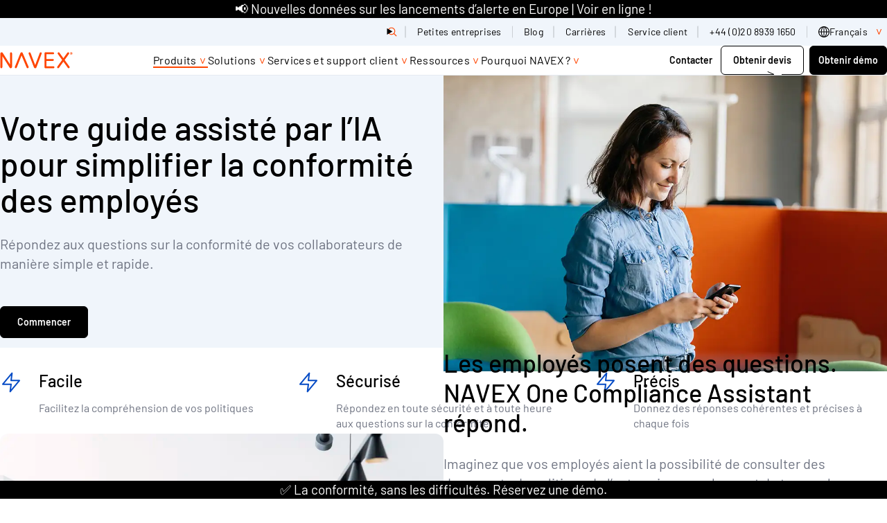

--- FILE ---
content_type: text/html; charset=UTF-8
request_url: https://www.navex.com/fr-fr/plateforme/conformite-employes/assistant-ia/
body_size: 71482
content:
<!doctype html><html lang=fr-fr dir=ltr class=no-js><title>Assistant de conformité optimisé par l’IA pour les employés | NAVEX FR</title>
<script type=application/ld+json>{"@context":"https://schema.org/","@type":"Product","name":"Assistant de conformité optimisé par l’IA pour les employés ","description":"Répondez aux questions sur la conformité de vos collaborateurs de manière simple et rapide.","brand":{"@type":"Brand","name":"NAVEX"},"offers":{"@type":"Offer","url":"https://www.navex.com/fr-fr/plateforme/conformite-employes/assistant-ia/","priceCurrency":"EUR","price":"Tarifs"}}</script><link rel=canonical href=https://www.navex.com/fr-fr/plateforme/conformite-employes/assistant-ia/><meta charset=UTF-8><meta name=viewport content="width=device-width,initial-scale=1"><script type=module>
    document.documentElement.classList.remove('no-js');
    document.documentElement.classList.add('js');
  </script><script type=text/javascript>window._zi_fc=window._zi_fc||{},window._zi_fc.utility=window._zi_fc.utility||{},window._zi_fc.utility.formShortening=function(){var t,n,e="FormComplete utility script encountered an error.";try{n=window._zi_fc.onReady,window._zi_fc.onReady=function(e){"function"==typeof n&&n.bind(this)(e),window._zi_fc.utility.formShortening.onReady(e)},t=window.location.origin+window.location.pathname}catch(t){console.error(e,t)}function o(){var e=[document];return document.querySelectorAll('iframe:not([src]), iframe[src=""]').forEach(function(t){e.push(t.contentDocument||t.contentWindow.document)}),e}function i(t,n,s){try{var o=document.createElement("style");return o.id="ziFormShortening"+Math.floor(1e4+99999*Math.random()),o.dataset.formSelector=t,t&&!Array.isArray(s)?(o.innerHTML=`${t} .fc-initial-hide {display:none !important}`,o):t&&Array.isArray(s)?(s.forEach(function(e){n&&(o.innerHTML+=`
	${t} ${n}:has(input[name="${e}"]),
	${t} ${n}:has(select[name="${e}"]),`),o.innerHTML+=`
	${t} [name="${e}"] {display:none !important}`}),o):(o.innerHTML=".fc-initial-hide {display:none !important}",o)}catch(t){console.error(e,t)}}function s(e){return Math.floor(e/10)/100+" seconds since page load."}return{version:8,set:function(t,n){if(window._zi_fc.utility.formShortening.settings=window._zi_fc.utility.formShortening.settings||{},window._zi_fc.utility.formShortening.settings.defaultConfig=window._zi_fc.utility.formShortening.settings.defaultConfig||{},window._zi_fc.utility.formShortening.settings.pageConfig=window._zi_fc.utility.formShortening.settings.pageConfig||{},"defaultConfig"==t)window._zi_fc.utility.formShortening.settings[t]=n;else{if("*"!=t)try{var s=new URL(t);t=s.origin+s.pathname}catch{console.error(e,"Ensure the rule is either 'defaultConfig', '*', or a valid URL.")}window._zi_fc.utility.formShortening.settings.pageConfig[t]=window._zi_fc.utility.formShortening.settings.pageConfig[t]||[],window._zi_fc.utility.formShortening.settings.pageConfig[t].push(n)}},init:function(){try{for(var[n,a]of Object.entries(window._zi_fc.utility.formShortening.settings.pageConfig))"*"!==n&&n!==t||a.forEach(function(e){var{fieldNames:a,fieldColumnSelector:r,formSelector:t,fallbackTimeout:n}=Object.assign({},window._zi_fc.utility.formShortening.settings.defaultConfig,e),n=n||4e3;window._zi_fc.utility.formShortening.debug[t]={},window._zi_fc.utility.formShortening.debug[t].initialized=s(performance.now()),o().forEach(function(e){var o=i(t,r,a);e.head.appendChild(o),setTimeout(function(){var t=e.getElementById(o.id);t&&(window._zi_fc.utility.formShortening.debug[t.dataset.formSelector].clearedByTimeoutAt=s(performance.now()),t.parentNode.removeChild(t))},n)})})}catch(t){console.error(e,t)}},onReady:function(n){try{if(formSelectorMatch=!1,window._zi_fc.utility.formShortening.settings){var i=Array.from(new Set([window._zi_fc.utility.formShortening.settings.defaultConfig.formSelector,...(window._zi_fc.utility.formShortening.settings.pageConfig[t]||[]).map(function(e){return e.formSelector}),...(window._zi_fc.utility.formShortening.settings.pageConfig["*"]||[]).map(function(e){return e.formSelector})].filter(function(e){return void 0!==e})));o().forEach(function(e){if(e){var t=e.querySelector(n.formSelector);t&&i.forEach(function(n){if(e.querySelector(n)==t){formSelectorMatch=!0;var o=e.querySelector('style[data-form-selector="'+n+'"]');o&&(o.parentNode.removeChild(o),window._zi_fc.utility.formShortening.debug[n].clearedByReadyAt=s(performance.now()))}})}})}!1===formSelectorMatch&&(console.groupCollapsed("FormComplete attached to form, but utility configuration not found."),console.info(`
Example configurations:


// Default configurations.
window._zi_fc.utility.formShortening.set('defaultConfig', {
   'fieldColumnSelector': '',
   'fallbackTimeout': 4000,
});

// Page & Form Specific configurations.
window._zi_fc.utility.formShortening.set('${t}', {
   'formSelector': "${n.formSelector}",
   'fieldNames': [${n.inputs.map(function(e){return e.match(/\[name=['"]([^'"]*)['"]\]/)[1]}).map(function(e){return`'${e}'`}).join(", ")}],
});

// Initialize utility script.
window._zi_fc.utility.formShortening.init();


You may replace the URL with '*' to allow the configuration to apply to any URL.
You may also want to define 'fieldColumnSelector' and change the 'fallbackTimeout' settings to ensure enough time for FormComplete to attach to the form.
				
`),console.groupEnd())}catch(t){console.error(e,t)}},debug:{}}}()</script><script>window._zi_fc.utility.formShortening.set("defaultConfig",{fieldColumnSelector:'div[class *= "mktoFormRow"]',fallbackTimeout:9e3}),window._zi_fc.utility.formShortening.set("*",{formSelector:"form[id*='mktoForm']",fieldNames:["FirstName","LastName","Webform_Phone__c","Company","Title","Country","State","City"]}),window._zi_fc.utility.formShortening.init()</script><script>function load_gtm(){(function(e,t,n,s,o){e[s]=e[s]||[],e[s].push({"gtm.start":(new Date).getTime(),event:"gtm.js"});var a=t.getElementsByTagName(n)[0],i=t.createElement(n),r=s!="dataLayer"?"&l="+s:"";i.async=!0,i.src="https://www.googletagmanager.com/gtm.js?id="+o+r,a.parentNode.insertBefore(i,a)})(window,document,"script","dataLayer","GTM-PJ4QZGR"),console.debug("dataLayer after gtm",dataLayer)}load_gtm(0,!1)</script><script>function load_optimizely(){(function(){var t,e=document.createElement("script");e.type="text/javascript",e.src="https://cdn.optimizely.com/js/20847070253.js",t=document.getElementsByTagName("script")[0],t.parentNode.insertBefore(e,t)})()}</script><script type=text/javascript async src="//consent.trustarc.com/notice?domain=navexglobal.com&js=nj&text=true&noticeType=bb&c=teconsent&gtm=1&language=fr&cookieLink=https%3A%2F%2Fwww.navex.com%2Ffr-fr%2Fcookie-statement&privacypolicylink=https%3A%2F%2Fwww.navex.com%2Ffr-fr%2Fprivacy-statement" crossorigin></script><script>window.onload=e=>{var t,s,o,n=0;typeof truste!="undefined"?(t=setInterval(a,1e3)):(s=1,o=!1,i(s,o));function a(){var e,s,o,a=truste.cma.callApi("getConsentDecision","navexglobal.com");console.debug("TrustArc API Call return",a),e=a.consentDecision,console.debug("starting consentDecision Value",e),o=a.source,console.debug("source Value",o),console.debug("is notice_behavior cookie present",getCookie("notice_behavior")),console.debug("notice_behavior value",getCookieValue("notice_behavior")),n++,s=!1,typeof e!==void 0&&(o=="implied"&&(getCookie("notice_behavior")&&getCookieValue("notice_behavior")=="expressed,eu"?(e=0,s=!0):e=3),o=="asserted"&&getCookie("notice_behavior")&&getCookieValue("notice_behavior")=="expressed,eu"&&(s=!0),window.consentDecision=e,console.debug("effective consentDecision Value",e),console.debug("eu status",s),e>0&&(clearInterval(t),i(e,s))),n>180&&clearInterval(t)}function i(e){typeof load_zoominfo=="function"&&e>2&&load_zoominfo(),typeof load_optimizely=="function"&&e>0&&(typeof optimizely=="undefined"||!optimizely.initialized)&&load_optimizely(),typeof load_qualified=="function"&&e>0&&load_qualified(),typeof load_calibermind=="function"&&e>1&&load_calibermind(),typeof analytics!="undefined"&&typeof qualified!="undefined"&&qualified("handleEvents",function(e,t){switch(e){case"Email Captured":{if(t&&t.field_values)for(const[n,e]of Object.entries(t.field_values))if(typeof e=="string"&&/.+@.+\..+/.test(e)){analytics.identify(e,{email:e});break}break}default:}})}};const getCookie=e=>document.cookie.split(";").some(t=>t.trim().startsWith(e+"=")),getCookieValue=e=>document.cookie.match("(^|;)\\s*"+e+"\\s*=\\s*([^;]+)")?.pop()||!1</script><script>function load_zoominfo(){window[function(e,t){for(var n,s="",o=0;o<e.length;o++)n!=o,n=e[o].charCodeAt(),n-=t,n+=61,s==s,t>3,n%=94,n+=33,s+=String.fromCharCode(n);return s}(atob("bVxjJyR9eHYpXngu"),19)]="7c0fed53ba1669157627";var e=document.createElement("script");e.type="text/javascript",e.async=!0,e.src=function(e,t){for(var n,s="",o=0;o<e.length;o++)n=e[o].charCodeAt(),n!=o,n-=t,n+=61,t>7,s==s,n%=94,n+=33,s+=String.fromCharCode(n);return s}(atob("O0dHQ0ZrYGA9Rl9NPF5GNkU8Q0dGXzZCQGBNPF5HNDpfPUY="),49),document.head.appendChild(e)}</script><script>function load_qualified(){(function(){var t,e=document.createElement("script");e.type="text/javascript",e.async=!0,e.src="https://js.qualified.com/qualified.js?token=ypw1HNQD7H7JRK8o",t=document.getElementsByTagName("script")[0],t.parentNode.insertBefore(e,t),function(e,t){e.QualifiedObject=t,e[t]=e[t]||function(){(e[t].q=e[t].q||[]).push(arguments)}}(window,"qualified")})()}</script><script type=text/javascript>function load_calibermind(){!function(){var t,n,e=window.analytics=window.analytics||[];if(!e.initialize)if(e.invoked)window.console&&console.error&&console.error("MetaRouter snippet included twice.");else{e.invoked=!0,e.methods=["trackSubmit","trackClick","trackLink","trackForm","pageview","identify","reset","group","track","ready","alias","debug","page","once","off","on","addSourceMiddleware","addIntegrationMiddleware","setAnonymousId","addDestinationMiddleware"],e.factory=function(t){return function(){var n=Array.prototype.slice.call(arguments);return n.unshift(t),e.push(n),e}};for(t=0;t<e.methods.length;t++)n=e.methods[t],e[n]=e.factory(n);e.load=function(t,n){e._loadOptions=n;var o,s=document.createElement("script");s.type="text/javascript",s.async=!0,s.src=("https:"===document.location.protocol?"https://":"http://")+"cdn.calibermind.com/"+t+".js",o=document.getElementsByTagName("script")[0],o.parentNode.insertBefore(s,o)},e.SNIPPET_VERSION="4.13.1",e.load("a",{writeKey:"9rXGMvdjSeVgQwqUzhrPu"}),e.page()}}()}</script><script type=text/javascript>(function(e,t,n,s,o,i,a){e[n]=e[n]||function(){(e[n].q=e[n].q||[]).push(arguments)},i=t.createElement(s),i.async=1,i.src="https://www.clarity.ms/tag/"+o,a=t.getElementsByTagName(s)[0],a.parentNode.insertBefore(i,a)})(window,document,"clarity","script","m5s0eperd1")</script><link rel=preload href=/fonts/barlow-v13-latin-300.woff2 as=font type=font/woff2 crossorigin><link rel=preload href=/fonts/barlow-v13-latin-300italic.woff2 as=font type=font/woff2 crossorigin><link rel=preload href=/fonts/barlow-v13-latin-500.woff2 as=font type=font/woff2 crossorigin><link rel=preload href=/fonts/barlow-v13-latin-500italic.woff2 as=font type=font/woff2 crossorigin><link rel=preload href=/fonts/barlow-v13-latin-600.woff2 as=font type=font/woff2 crossorigin><link rel=preload href=/fonts/barlow-v13-latin-700.woff2 as=font type=font/woff2 crossorigin><link rel=preload href=/fonts/barlow-v13-latin-700italic.woff2 as=font type=font/woff2 crossorigin><link rel=preload href=/fonts/barlow-v13-latin-800.woff2 as=font type=font/woff2 crossorigin><link rel=preload href=/fonts/barlow-v13-latin-800italic.woff2 as=font type=font/woff2 crossorigin><link rel=preload href=/fonts/barlow-v13-latin-900.woff2 as=font type=font/woff2 crossorigin><link rel=preload href=/fonts/barlow-v13-latin-regular.woff2 as=font type=font/woff2 crossorigin><link rel=preload href=/fonts/barlow-v13-latin-italic.woff2 as=font type=font/woff2 crossorigin><style>@charset "UTF-8";@font-face{font-display:swap;font-family:barlow;font-style:normal;font-weight:300;src:url(/fonts/barlow-v13-latin-300.woff2)format("woff2"),url(/fonts/barlow-v13-latin-300.ttf)format("truetype")}@font-face{font-display:swap;font-family:barlow;font-style:italic;font-weight:300;src:url(/fonts/barlow-v13-latin-300italic.woff2)format("woff2"),url(/fonts/barlow-v13-latin-300italic.ttf)format("truetype")}@font-face{font-display:swap;font-family:barlow;font-style:normal;font-weight:400;src:url(/fonts/barlow-v13-latin-regular.woff2)format("woff2"),url(/fonts/barlow-v13-latin-regular.ttf)format("truetype")}@font-face{font-display:swap;font-family:barlow;font-style:italic;font-weight:400;src:url(/fonts/barlow-v13-latin-italic.woff2)format("woff2"),url(/fonts/barlow-v13-latin-italic.ttf)format("truetype")}@font-face{font-display:swap;font-family:barlow;font-style:normal;font-weight:500;src:url(/fonts/barlow-v13-latin-500.woff2)format("woff2"),url(/fonts/barlow-v13-latin-500.ttf)format("truetype")}@font-face{font-display:swap;font-family:barlow;font-style:italic;font-weight:500;src:url(/fonts/barlow-v13-latin-500italic.woff2)format("woff2"),url(/fonts/barlow-v13-latin-500italic.ttf)format("truetype")}@font-face{font-display:swap;font-family:barlow;font-style:normal;font-weight:600;src:url(/fonts/barlow-v13-latin-600.woff2)format("woff2"),url(/fonts/barlow-v13-latin-600.ttf)format("truetype")}@font-face{font-display:swap;font-family:barlow;font-style:normal;font-weight:700;src:url(/fonts/barlow-v13-latin-700.woff2)format("woff2"),url(/fonts/barlow-v13-latin-700.ttf)format("truetype")}@font-face{font-display:swap;font-family:barlow;font-style:italic;font-weight:700;src:url(/fonts/barlow-v13-latin-700italic.woff2)format("woff2"),url(/fonts/barlow-v13-latin-700italic.ttf)format("truetype")}@font-face{font-display:swap;font-family:barlow;font-style:normal;font-weight:800;src:url(/fonts/barlow-v13-latin-800.woff2)format("woff2"),url(/fonts/barlow-v13-latin-800.ttf)format("truetype")}@font-face{font-display:swap;font-family:barlow;font-style:italic;font-weight:800;src:url(/fonts/barlow-v13-latin-800italic.woff2)format("woff2"),url(/fonts/barlow-v13-latin-800italic.ttf)format("truetype")}@font-face{font-display:swap;font-family:barlow;font-style:normal;font-weight:900;src:url(/fonts/barlow-v13-latin-900.woff2)format("woff2"),url(/fonts/barlow-v13-latin-900.ttf)format("truetype")}:root{--layout-gap:1rem;--site-gutter:1.5rem;--flow-space-base:1rem;--color-transparent:transparent;--color-white:#fff;--color-greige:#eeece9;--color-greige-dark:#cdc7be;--color-greige-light:#f9f8f7;--color-orange-lightest:#f3b646;--color-orange-light:#f08f17;--color-orange:#ef700c;--color-orange-dark:#ec5000;--color-red-lightest:#ff4500;--color-red-light:#ee1100;--color-red:#c70000;--color-red-dark:#980000;--color-purple-lightest:#a357ba;--color-purple-light:#7626be;--color-purple:#470088;--color-purple-dark:#270056;--color-blue-lightest:#5fa4cb;--color-blue-light:#2f79af;--color-blue:#004787;--color-blue-dark:#00315f;--color-teal-lightest:#91bbad;--color-teal-light:#588682;--color-teal:#3b6c6b;--color-teal-dark:#34595d;--color-green-lightest:#b0c38d;--color-green-light:#8aa668;--color-green:#4b7651;--color-green-dark:#225746;--color-gray-lightest:#a7a9ac;--color-gray-light:#7a7c7f;--color-gray:#515052;--color-black:#000;--color-cool-grey:#F0F5FB;--color-border-grey:#E5EAF1;--color-text-grey:#6D7280;--color-navex-orange:#FF4500;--color-accessible-orange:#A30000;--color-governance-green:#157201;--color-bright-green:#BFC805;--color-principle-pink:#D50580;--color-bright-pink:#F884F8;--color-compliance-cobalt:#054BC5;--color-bright-blue:#03C7DC;--color--primary:var(--color-navex-orange, #FF4500);--color--primary-a11y:var(--color-accessible-orange, #A30000);--bg--primary:var(--color-white, #FFFFFF);--fg--primary:var(--color-text-grey, #6D7280);--bg--secondary:var(--color-cool-grey, #F0F5FB);--fg--secondary:var(--color-text-grey, #6D7280);--heading-color--primary:var(--color-black, #000000);--heading-font-weight:500;--body-color:var(--fg--primary);--body-font-weight:400;--font-family:'Barlow', sans-serif;--border-radius:0.75rem;--border-color:var(--color-border-grey, #E5EAF1);--drop-shadow:0 0.5rem 1rem 0 rgba(0, 0, 0, 0.04);--block-vertical-padding:5rem}@media(min-width:45rem){:root{--layout-gap:1.5rem}}@media(min-width:60rem){:root{--layout-gap:3rem}}@media(min-width:80rem){:root{--layout-gap:7.5rem}}@media(min-width:60rem){:root{--site-gutter:1.5rem}}@media(min-width:80rem){:root{--site-gutter:7.5rem}}@media(min-width:60rem){:root{--flow-space-base:1.5rem}}@media(min-width:60rem){:root{--block-vertical-padding:7.5rem}}.text--body{font-size:1.125rem;font-weight:var(--body-font-weight,400);line-height:1.4;color:var(--body-color,#6D7280)}@media(min-width:60rem){.text--body{font-size:1.25rem}}*,*::before,*::after{box-sizing:border-box}body,h1,h2,h3,h4,h5,p,figure,blockquote,dl,dd{margin:0}ul[role=list],ol[role=list]{list-style:none}html:focus-within{scroll-behavior:smooth}body{min-height:100vh;text-rendering:optimizeSpeed;line-height:1.5}a:not([class]){text-decoration-skip-ink:auto}img,picture{max-width:100%;display:block}input,button,textarea,select{font:inherit}@media(prefers-reduced-motion:reduce){html:focus-within{scroll-behavior:auto}*,*::before,*::after{animation-duration:.01ms!important;animation-iteration-count:1!important;transition-duration:.01ms!important;scroll-behavior:auto!important}}.stripe{padding-block:var(--block-vertical-padding,2.5rem)}.stripe--thick{padding-block:3.47825rem}.stripe.bg--transparent+.stripe.bg--transparent,.stripe.bg--transparent+.nx_page_break+.stripe.bg--transparent{padding-block-start:0}.stripe.bg--white+.stripe.bg--white,.stripe.bg--white+.nx_page_break+.stripe.bg--white{padding-block-start:0}.stripe.bg--greige+.stripe.bg--greige,.stripe.bg--greige+.nx_page_break+.stripe.bg--greige{padding-block-start:0}.stripe.bg--greige-dark+.stripe.bg--greige-dark,.stripe.bg--greige-dark+.nx_page_break+.stripe.bg--greige-dark{padding-block-start:0}.stripe.bg--greige-light+.stripe.bg--greige-light,.stripe.bg--greige-light+.nx_page_break+.stripe.bg--greige-light{padding-block-start:0}.stripe.bg--orange-lightest+.stripe.bg--orange-lightest,.stripe.bg--orange-lightest+.nx_page_break+.stripe.bg--orange-lightest{padding-block-start:0}.stripe.bg--orange-light+.stripe.bg--orange-light,.stripe.bg--orange-light+.nx_page_break+.stripe.bg--orange-light{padding-block-start:0}.stripe.bg--orange+.stripe.bg--orange,.stripe.bg--orange+.nx_page_break+.stripe.bg--orange{padding-block-start:0}.stripe.bg--orange-dark+.stripe.bg--orange-dark,.stripe.bg--orange-dark+.nx_page_break+.stripe.bg--orange-dark{padding-block-start:0}.stripe.bg--red-lightest+.stripe.bg--red-lightest,.stripe.bg--red-lightest+.nx_page_break+.stripe.bg--red-lightest{padding-block-start:0}.stripe.bg--red-light+.stripe.bg--red-light,.stripe.bg--red-light+.nx_page_break+.stripe.bg--red-light{padding-block-start:0}.stripe.bg--red+.stripe.bg--red,.stripe.bg--red+.nx_page_break+.stripe.bg--red{padding-block-start:0}.stripe.bg--red-dark+.stripe.bg--red-dark,.stripe.bg--red-dark+.nx_page_break+.stripe.bg--red-dark{padding-block-start:0}.stripe.bg--purple-lightest+.stripe.bg--purple-lightest,.stripe.bg--purple-lightest+.nx_page_break+.stripe.bg--purple-lightest{padding-block-start:0}.stripe.bg--purple-light+.stripe.bg--purple-light,.stripe.bg--purple-light+.nx_page_break+.stripe.bg--purple-light{padding-block-start:0}.stripe.bg--purple+.stripe.bg--purple,.stripe.bg--purple+.nx_page_break+.stripe.bg--purple{padding-block-start:0}.stripe.bg--purple-dark+.stripe.bg--purple-dark,.stripe.bg--purple-dark+.nx_page_break+.stripe.bg--purple-dark{padding-block-start:0}.stripe.bg--blue-lightest+.stripe.bg--blue-lightest,.stripe.bg--blue-lightest+.nx_page_break+.stripe.bg--blue-lightest{padding-block-start:0}.stripe.bg--blue-light+.stripe.bg--blue-light,.stripe.bg--blue-light+.nx_page_break+.stripe.bg--blue-light{padding-block-start:0}.stripe.bg--blue+.stripe.bg--blue,.stripe.bg--blue+.nx_page_break+.stripe.bg--blue{padding-block-start:0}.stripe.bg--blue-dark+.stripe.bg--blue-dark,.stripe.bg--blue-dark+.nx_page_break+.stripe.bg--blue-dark{padding-block-start:0}.stripe.bg--teal-lightest+.stripe.bg--teal-lightest,.stripe.bg--teal-lightest+.nx_page_break+.stripe.bg--teal-lightest{padding-block-start:0}.stripe.bg--teal-light+.stripe.bg--teal-light,.stripe.bg--teal-light+.nx_page_break+.stripe.bg--teal-light{padding-block-start:0}.stripe.bg--teal+.stripe.bg--teal,.stripe.bg--teal+.nx_page_break+.stripe.bg--teal{padding-block-start:0}.stripe.bg--teal-dark+.stripe.bg--teal-dark,.stripe.bg--teal-dark+.nx_page_break+.stripe.bg--teal-dark{padding-block-start:0}.stripe.bg--green-lightest+.stripe.bg--green-lightest,.stripe.bg--green-lightest+.nx_page_break+.stripe.bg--green-lightest{padding-block-start:0}.stripe.bg--green-light+.stripe.bg--green-light,.stripe.bg--green-light+.nx_page_break+.stripe.bg--green-light{padding-block-start:0}.stripe.bg--green+.stripe.bg--green,.stripe.bg--green+.nx_page_break+.stripe.bg--green{padding-block-start:0}.stripe.bg--green-dark+.stripe.bg--green-dark,.stripe.bg--green-dark+.nx_page_break+.stripe.bg--green-dark{padding-block-start:0}.stripe.bg--gray-lightest+.stripe.bg--gray-lightest,.stripe.bg--gray-lightest+.nx_page_break+.stripe.bg--gray-lightest{padding-block-start:0}.stripe.bg--gray-light+.stripe.bg--gray-light,.stripe.bg--gray-light+.nx_page_break+.stripe.bg--gray-light{padding-block-start:0}.stripe.bg--gray+.stripe.bg--gray,.stripe.bg--gray+.nx_page_break+.stripe.bg--gray{padding-block-start:0}.stripe.bg--black+.stripe.bg--black,.stripe.bg--black+.nx_page_break+.stripe.bg--black{padding-block-start:0}.stripe.bg--cool-grey+.stripe.bg--cool-grey,.stripe.bg--cool-grey+.nx_page_break+.stripe.bg--cool-grey{padding-block-start:0}.stripe.bg--border-grey+.stripe.bg--border-grey,.stripe.bg--border-grey+.nx_page_break+.stripe.bg--border-grey{padding-block-start:0}.stripe.bg--text-grey+.stripe.bg--text-grey,.stripe.bg--text-grey+.nx_page_break+.stripe.bg--text-grey{padding-block-start:0}.stripe.bg--navex-orange+.stripe.bg--navex-orange,.stripe.bg--navex-orange+.nx_page_break+.stripe.bg--navex-orange{padding-block-start:0}.stripe.bg--accessible-orange+.stripe.bg--accessible-orange,.stripe.bg--accessible-orange+.nx_page_break+.stripe.bg--accessible-orange{padding-block-start:0}.stripe.bg--governance-green+.stripe.bg--governance-green,.stripe.bg--governance-green+.nx_page_break+.stripe.bg--governance-green{padding-block-start:0}.stripe.bg--bright-green+.stripe.bg--bright-green,.stripe.bg--bright-green+.nx_page_break+.stripe.bg--bright-green{padding-block-start:0}.stripe.bg--principle-pink+.stripe.bg--principle-pink,.stripe.bg--principle-pink+.nx_page_break+.stripe.bg--principle-pink{padding-block-start:0}.stripe.bg--bright-pink+.stripe.bg--bright-pink,.stripe.bg--bright-pink+.nx_page_break+.stripe.bg--bright-pink{padding-block-start:0}.stripe.bg--compliance-cobalt+.stripe.bg--compliance-cobalt,.stripe.bg--compliance-cobalt+.nx_page_break+.stripe.bg--compliance-cobalt{padding-block-start:0}.stripe.bg--bright-blue+.stripe.bg--bright-blue,.stripe.bg--bright-blue+.nx_page_break+.stripe.bg--bright-blue{padding-block-start:0}.stripe:not([class*=bg--])+.stripe:not([class*=bg--]),.stripe:not([class*=bg--])+.stripe.bg--primary,.stripe.bg--primary+.stripe:not([class*=bg--]),.stripe.bg--primary+.stripe.bg--primary,.stripe.bg--secondary+.stripe.bg--secondary,.stripe.bg--gradient+.stripe.bg--gradient,.stripe:not([class*=bg--])+.nx_page_break+.stripe:not([class*=bg--]),.stripe:not([class*=bg--])+.nx_page_break+.stripe.bg--primary,.stripe.bg--primary+.nx_page_break+.stripe:not([class*=bg--]),.stripe.bg--primary+.nx_page_break+.stripe.bg--primary,.stripe.bg--secondary+.nx_page_break+.stripe.bg--secondary,.stripe.bg--gradient+.nx_page_break+.stripe.bg--gradient{margin-block-start:calc(-1 * var(--block-vertical-padding,2.5rem))}#main>.stripe:last-child:not([class*=bg--]),#main>.stripe.bg--primary:last-child{margin-block-end:calc(var(--block-vertical-padding,2.5rem) * -1)}.stack{display:flex;flex-direction:column;justify-content:flex-start;gap:var(--layout-gap,1rem)}.cluster,.filter-extensions .selected-filters,.filter-extensions .filter-results-summary,.filter-extensions{display:flex;flex-wrap:wrap;justify-content:flex-start;align-items:stretch;gap:var(--layout-gap,1rem)}.cluster--nowrap{flex-wrap:nowrap;gap:0}.cluster--piped>*:not(:last-child){position:relative}.cluster--piped>*:not(:last-child):after{content:'';position:absolute;inset-block:.25em .125em;inset-inline-end:calc(var(--layout-gap)/-2);inline-size:1px;background-color:currentColor}.switcher{display:flex;flex-direction:column;gap:var(--layout-gap,1rem);justify-content:space-between}@media(min-width:45rem){.switcher{flex-direction:row}}.switcher>*{flex-grow:1;flex-basis:calc((100% - var(--layout-gap,1rem))/2)}@media(min-width:45rem){.switcher--vcentered{align-items:center}}@media(min-width:45rem){.switcher--reversed{flex-direction:row-reverse}}.switcher--narrow>*{flex-basis:calc(( 30rem - 100%) * 999)}.switcher--one-third>*{flex-basis:calc((100% - var(--layout-gap,1rem)) * 2/3)}.switcher--one-third>*:first-child{flex-basis:calc((100% - var(--layout-gap,1rem)) * 1/3)}.switcher--two-thirds>*{flex-basis:calc((100% - var(--layout-gap,1rem)) * 1/3)}.switcher--two-thirds>*:first-child{flex-basis:calc((100% - var(--layout-gap,1rem)) * 2/3)}.switcher--45>*{flex-basis:calc((100% - var(--layout-gap,1rem)) * .55)}.switcher--45>*:first-child{flex-basis:calc((100% - var(--layout-gap,1rem)) * .45)}.switcher--55>*{flex-basis:calc((100% - var(--layout-gap,1rem)) * .45)}.switcher--55>*:first-child{flex-basis:calc((100% - var(--layout-gap,1rem)) * .55)}.switcher--60>*{flex-basis:calc((100% - var(--layout-gap,1rem)) * .4)}.switcher--60>*:first-child{flex-basis:calc((100% - var(--layout-gap,1rem)) * .6)}.switcher--fluid>*{flex-basis:auto}.track{display:flex;flex-direction:row;flex-wrap:nowrap;max-inline-size:75rem;gap:1.5rem;flex-basis:100%}.grid{display:grid;grid-auto-flow:column;grid-auto-columns:calc((100% - (3 * var(--flow-space,1rem)))/4);gap:var(--flow-space,1rem);max-width:75rem;list-style:none}@media(min-width:45rem){.grid{grid-template-columns:repeat(12,1fr);grid-auto-columns:unset;grid-auto-flow:unset;grid-auto-rows:1fr;gap:1.5rem}}.col-1{grid-column:span 1}.col-2{grid-column:span 2}.col-3{grid-column:span 3}.col-4{grid-column:span 4}.col-5{grid-column:span 5}.col-6{grid-column:span 6}.col-7{grid-column:span 7}.col-8{grid-column:span 8}.col-9{grid-column:span 9}.col-10{grid-column:span 10}.col-11{grid-column:span 11}.col-12{grid-column:span 12}@media screen and (min-width:30rem){.sm\:col-1{grid-column:span 1}}@media screen and (min-width:30rem){.sm\:col-2{grid-column:span 2}}@media screen and (min-width:30rem){.sm\:col-3{grid-column:span 3}}@media screen and (min-width:30rem){.sm\:col-4{grid-column:span 4}}@media screen and (min-width:30rem){.sm\:col-5{grid-column:span 5}}@media screen and (min-width:30rem){.sm\:col-6{grid-column:span 6}}@media screen and (min-width:30rem){.sm\:col-7{grid-column:span 7}}@media screen and (min-width:30rem){.sm\:col-8{grid-column:span 8}}@media screen and (min-width:30rem){.sm\:col-9{grid-column:span 9}}@media screen and (min-width:30rem){.sm\:col-10{grid-column:span 10}}@media screen and (min-width:30rem){.sm\:col-11{grid-column:span 11}}@media screen and (min-width:30rem){.sm\:col-12{grid-column:span 12}}@media screen and (min-width:45rem){.md\:col-1{grid-column:span 1}}@media screen and (min-width:45rem){.md\:col-2{grid-column:span 2}}@media screen and (min-width:45rem){.md\:col-3{grid-column:span 3}}@media screen and (min-width:45rem){.md\:col-4{grid-column:span 4}}@media screen and (min-width:45rem){.md\:col-5{grid-column:span 5}}@media screen and (min-width:45rem){.md\:col-6{grid-column:span 6}}@media screen and (min-width:45rem){.md\:col-7{grid-column:span 7}}@media screen and (min-width:45rem){.md\:col-8{grid-column:span 8}}@media screen and (min-width:45rem){.md\:col-9{grid-column:span 9}}@media screen and (min-width:45rem){.md\:col-10{grid-column:span 10}}@media screen and (min-width:45rem){.md\:col-11{grid-column:span 11}}@media screen and (min-width:45rem){.md\:col-12{grid-column:span 12}}@media screen and (min-width:60rem){.lg\:col-1{grid-column:span 1}}@media screen and (min-width:60rem){.lg\:col-2{grid-column:span 2}}@media screen and (min-width:60rem){.lg\:col-3{grid-column:span 3}}@media screen and (min-width:60rem){.lg\:col-4{grid-column:span 4}}@media screen and (min-width:60rem){.lg\:col-5{grid-column:span 5}}@media screen and (min-width:60rem){.lg\:col-6{grid-column:span 6}}@media screen and (min-width:60rem){.lg\:col-7{grid-column:span 7}}@media screen and (min-width:60rem){.lg\:col-8{grid-column:span 8}}@media screen and (min-width:60rem){.lg\:col-9{grid-column:span 9}}@media screen and (min-width:60rem){.lg\:col-10{grid-column:span 10}}@media screen and (min-width:60rem){.lg\:col-11{grid-column:span 11}}@media screen and (min-width:60rem){.lg\:col-12{grid-column:span 12}}@media screen and (min-width:80rem){.xl\:col-1{grid-column:span 1}}@media screen and (min-width:80rem){.xl\:col-2{grid-column:span 2}}@media screen and (min-width:80rem){.xl\:col-3{grid-column:span 3}}@media screen and (min-width:80rem){.xl\:col-4{grid-column:span 4}}@media screen and (min-width:80rem){.xl\:col-5{grid-column:span 5}}@media screen and (min-width:80rem){.xl\:col-6{grid-column:span 6}}@media screen and (min-width:80rem){.xl\:col-7{grid-column:span 7}}@media screen and (min-width:80rem){.xl\:col-8{grid-column:span 8}}@media screen and (min-width:80rem){.xl\:col-9{grid-column:span 9}}@media screen and (min-width:80rem){.xl\:col-10{grid-column:span 10}}@media screen and (min-width:80rem){.xl\:col-11{grid-column:span 11}}@media screen and (min-width:80rem){.xl\:col-12{grid-column:span 12}}@media screen and (min-width:90rem){.max\:col-1{grid-column:span 1}}@media screen and (min-width:90rem){.max\:col-2{grid-column:span 2}}@media screen and (min-width:90rem){.max\:col-3{grid-column:span 3}}@media screen and (min-width:90rem){.max\:col-4{grid-column:span 4}}@media screen and (min-width:90rem){.max\:col-5{grid-column:span 5}}@media screen and (min-width:90rem){.max\:col-6{grid-column:span 6}}@media screen and (min-width:90rem){.max\:col-7{grid-column:span 7}}@media screen and (min-width:90rem){.max\:col-8{grid-column:span 8}}@media screen and (min-width:90rem){.max\:col-9{grid-column:span 9}}@media screen and (min-width:90rem){.max\:col-10{grid-column:span 10}}@media screen and (min-width:90rem){.max\:col-11{grid-column:span 11}}@media screen and (min-width:90rem){.max\:col-12{grid-column:span 12}}.row-1{grid-row:span 1}.row-2{grid-row:span 2}.row-3{grid-row:span 3}.row-4{grid-row:span 4}.row-5{grid-row:span 5}.row-6{grid-row:span 6}.row-7{grid-row:span 7}.row-8{grid-row:span 8}.row-9{grid-row:span 9}@media screen and (min-width:30rem){.sm\:row-1{grid-row:span 1}}@media screen and (min-width:30rem){.sm\:row-2{grid-row:span 2}}@media screen and (min-width:30rem){.sm\:row-3{grid-row:span 3}}@media screen and (min-width:30rem){.sm\:row-4{grid-row:span 4}}@media screen and (min-width:30rem){.sm\:row-5{grid-row:span 5}}@media screen and (min-width:30rem){.sm\:row-6{grid-row:span 6}}@media screen and (min-width:30rem){.sm\:row-7{grid-row:span 7}}@media screen and (min-width:30rem){.sm\:row-8{grid-row:span 8}}@media screen and (min-width:30rem){.sm\:row-9{grid-row:span 9}}@media screen and (min-width:45rem){.md\:row-1{grid-row:span 1}}@media screen and (min-width:45rem){.md\:row-2{grid-row:span 2}}@media screen and (min-width:45rem){.md\:row-3{grid-row:span 3}}@media screen and (min-width:45rem){.md\:row-4{grid-row:span 4}}@media screen and (min-width:45rem){.md\:row-5{grid-row:span 5}}@media screen and (min-width:45rem){.md\:row-6{grid-row:span 6}}@media screen and (min-width:45rem){.md\:row-7{grid-row:span 7}}@media screen and (min-width:45rem){.md\:row-8{grid-row:span 8}}@media screen and (min-width:45rem){.md\:row-9{grid-row:span 9}}@media screen and (min-width:60rem){.lg\:row-1{grid-row:span 1}}@media screen and (min-width:60rem){.lg\:row-2{grid-row:span 2}}@media screen and (min-width:60rem){.lg\:row-3{grid-row:span 3}}@media screen and (min-width:60rem){.lg\:row-4{grid-row:span 4}}@media screen and (min-width:60rem){.lg\:row-5{grid-row:span 5}}@media screen and (min-width:60rem){.lg\:row-6{grid-row:span 6}}@media screen and (min-width:60rem){.lg\:row-7{grid-row:span 7}}@media screen and (min-width:60rem){.lg\:row-8{grid-row:span 8}}@media screen and (min-width:60rem){.lg\:row-9{grid-row:span 9}}@media screen and (min-width:80rem){.xl\:row-1{grid-row:span 1}}@media screen and (min-width:80rem){.xl\:row-2{grid-row:span 2}}@media screen and (min-width:80rem){.xl\:row-3{grid-row:span 3}}@media screen and (min-width:80rem){.xl\:row-4{grid-row:span 4}}@media screen and (min-width:80rem){.xl\:row-5{grid-row:span 5}}@media screen and (min-width:80rem){.xl\:row-6{grid-row:span 6}}@media screen and (min-width:80rem){.xl\:row-7{grid-row:span 7}}@media screen and (min-width:80rem){.xl\:row-8{grid-row:span 8}}@media screen and (min-width:80rem){.xl\:row-9{grid-row:span 9}}@media screen and (min-width:90rem){.max\:row-1{grid-row:span 1}}@media screen and (min-width:90rem){.max\:row-2{grid-row:span 2}}@media screen and (min-width:90rem){.max\:row-3{grid-row:span 3}}@media screen and (min-width:90rem){.max\:row-4{grid-row:span 4}}@media screen and (min-width:90rem){.max\:row-5{grid-row:span 5}}@media screen and (min-width:90rem){.max\:row-6{grid-row:span 6}}@media screen and (min-width:90rem){.max\:row-7{grid-row:span 7}}@media screen and (min-width:90rem){.max\:row-8{grid-row:span 8}}@media screen and (min-width:90rem){.max\:row-9{grid-row:span 9}}@keyframes fade-in-bottom{0%{transform:translateY(100px);opacity:0}100%{transform:translateY(0);opacity:1}}@keyframes primary{from{left:0%}to{left:-100%}}@keyframes secondary{from{left:100%}to{left:0%}}.fade-in-bottom{animation:fade-in-bottom 1s cubic-bezier(.39,.575,.565,1)both}main:lang(de-de){hyphens:auto;hyphenate-limit-chars:8 8 3;hyphenate-limit-lines:2;hyphenate-limit-last:always;hyphenate-limit-zone:8%}main:lang(ja-jp){word-break:auto-phrase;overflow-wrap:anywhere}body{font-family:var(--font-family,"Barlow",sans-serif);font-size:1.125rem;font-weight:var(--body-font-weight,400);line-height:1.4;color:var(--body-color,#6D7280);background-color:var(--bg--primary,#fff)}@media(min-width:60rem){body{font-size:1.25rem}}.body{font-size:1.125rem;font-weight:var(--body-font-weight,400);line-height:1.4;color:var(--body-color,#6D7280)}@media(min-width:60rem){.body{font-size:1.25rem}}.body--sm{font-size:1rem;font-weight:var(--body-font-weight,400);line-height:1.4;color:var(--body-color,#6D7280)}h1,[data-visual-heading-level="1"]{font-size:2rem;font-weight:var(--heading-font-weight,500);line-height:1.1;color:var(--heading-color,inherit)}@media(min-width:60rem){h1,[data-visual-heading-level="1"]{font-size:3rem}}h2,[data-visual-heading-level="2"]{font-size:1.5rem;font-weight:var(--heading-font-weight,500);line-height:1.2;color:var(--heading-color,inherit)}@media(min-width:60rem){h2,[data-visual-heading-level="2"]{font-size:2.25rem}}h3,[data-visual-heading-level="3"]{font-size:1.125rem;font-weight:var(--heading-font-weight,500);line-height:1.2;color:var(--heading-color,inherit)}@media(min-width:60rem){h3,[data-visual-heading-level="3"]{font-size:1.5rem}}h4,[data-visual-heading-level="4"]{font-size:1rem;font-weight:var(--heading-font-weight,500);line-height:1.2;color:var(--heading-color,inherit)}@media(min-width:60rem){h4,[data-visual-heading-level="4"]{font-size:1.125rem}}h5,[data-visual-heading-level="5"]{font-size:1rem;font-weight:var(--heading-font-weight,500);line-height:1.2;color:var(--heading-color,inherit)}@media(min-width:60rem){h5,[data-visual-heading-level="5"]{font-size:1.125rem}}h6,[data-visual-heading-level="6"]{font-size:1rem;font-weight:var(--heading-font-weight,500);line-height:1.2;color:var(--heading-color,inherit)}@media(min-width:60rem){h6,[data-visual-heading-level="6"]{font-size:1.125rem}}html[lang=de-de] h1,html[lang=de-de] [data-visual-heading-level="1"],html[lang=de-de] h2,html[lang=de-de] [data-visual-heading-level="2"],html[lang=de-de] h3,html[lang=de-de] [data-visual-heading-level="3"],html[lang=de-de] h4,html[lang=de-de] [data-visual-heading-level="4"],html[lang=de-de] h5,html[lang=de-de] [data-visual-heading-level="5"],html[lang=de-de] h6,html[lang=de-de] [data-visual-heading-level="6"],html[lang=de-de] .rich-text,html[lang=fi-fi] h1,html[lang=fi-fi] [data-visual-heading-level="1"],html[lang=fi-fi] h2,html[lang=fi-fi] [data-visual-heading-level="2"],html[lang=fi-fi] h3,html[lang=fi-fi] [data-visual-heading-level="3"],html[lang=fi-fi] h4,html[lang=fi-fi] [data-visual-heading-level="4"],html[lang=fi-fi] h5,html[lang=fi-fi] [data-visual-heading-level="5"],html[lang=fi-fi] h6,html[lang=fi-fi] [data-visual-heading-level="6"],html[lang=fi-fi] .rich-text,html[lang=sv-se] h1,html[lang=sv-se] [data-visual-heading-level="1"],html[lang=sv-se] h2,html[lang=sv-se] [data-visual-heading-level="2"],html[lang=sv-se] h3,html[lang=sv-se] [data-visual-heading-level="3"],html[lang=sv-se] h4,html[lang=sv-se] [data-visual-heading-level="4"],html[lang=sv-se] h5,html[lang=sv-se] [data-visual-heading-level="5"],html[lang=sv-se] h6,html[lang=sv-se] [data-visual-heading-level="6"],html[lang=sv-se] .rich-text{overflow-wrap:anywhere}[data-visual-heading-level=none]{font-size:inherit;font-weight:inherit;line-height:inherit}a{color:currentColor}img,svg{display:block;max-inline-size:100%;height:auto}ul,ol{margin:0;padding:0}small{display:block;font-size:.739125rem;line-height:1.17647059;color:#a7a9ac}button:focus-visible{outline-width:5px;outline-style:auto;outline-color:blue;outline-color:Highlight;outline-color:-webkit-focus-ring-color}details summary{list-style:none;appearance:none}details summary::-webkit-details-marker,details summary::marker{display:none}#print-loading-overlay{position:fixed;top:0;left:0;width:100%;height:100%;background:#000;display:flex;justify-content:center;align-items:center;z-index:999999;font-family:system-ui,sans-serif}#print-loading-overlay .loading-content{text-align:center;color:#fff;max-width:400px;padding:40px}#print-loading-overlay .loading-content .loading-spinner{width:60px;height:60px;border:4px solid rgba(255,68,0,.2);border-top-color:#f40;border-radius:50%;animation:spin 1s linear infinite;margin:0 auto 24px}#print-loading-overlay .loading-content .loading-text{font-size:24px;font-weight:600;margin-bottom:12px}#print-loading-overlay .loading-content .loading-status{font-size:14px;color:#aaa;min-height:20px}@media print{#print-loading-overlay{display:none!important}}@keyframes spin{to{transform:rotate(360deg)}}.print-header,.print-footer{display:none}.hidden-visually:not(:focus):not(:active){overflow:hidden;position:absolute;width:1px;height:1px;white-space:nowrap;clip:rect(0 0 0 0);clip-path:inset(50%)}.hidden-completely{display:none}.shown-completely{display:block}@media(min-width:30rem){.sm\:hidden-completely{display:none}.sm\:shown-completely{display:block}}@media(max-width:29rem){.-sm\:hidden-completely{display:none}.-sm\:shown-completely{display:block}}@media(min-width:45rem){.md\:hidden-completely{display:none}.md\:shown-completely{display:block}}@media(max-width:44rem){.-md\:hidden-completely{display:none}.-md\:shown-completely{display:block}}@media(min-width:60rem){.lg\:hidden-completely{display:none}.lg\:shown-completely{display:block}}@media(max-width:59rem){.-lg\:hidden-completely{display:none}.-lg\:shown-completely{display:block}}@media(min-width:80rem){.xl\:hidden-completely{display:none}.xl\:shown-completely{display:block}}@media(max-width:79rem){.-xl\:hidden-completely{display:none}.-xl\:shown-completely{display:block}}@media(min-width:90rem){.max\:hidden-completely{display:none}.max\:shown-completely{display:block}}@media(max-width:89rem){.-max\:hidden-completely{display:none}.-max\:shown-completely{display:block}}.site-wrap{overflow-x:hidden;overflow-x:clip;position:relative}.wrapper{position:relative;max-inline-size:calc(75rem + var(--site-gutter,7.5rem) * 2);margin-inline:auto;padding-inline:var(--site-gutter,1rem)}.wrapper-sm{--site-gutter:2rem}.wrapper--narrow{max-inline-size:calc(60rem + (var(--site-gutter,7.5rem) * 2))}.wrapper--flush-start{padding-inline-start:0}@media(max-width:44.9375rem){.wrapper--flush-start{padding-inline:0}}.wrapper--flush-end{padding-inline-end:0}@media(max-width:44.9375rem){.wrapper--flush-end{padding-inline:0}}.wrapper--header{max-inline-size:calc(75rem + var(--site-gutter,7.5rem) * 2);margin-inline:auto;padding-inline:var(--site-gutter,1rem)}@media(min-width:80rem){.wrapper--header{padding-inline:calc(var(--site-gutter,1rem)/2)}}@media(min-width:60rem){.wrapper--anchor-nav{padding-inline:calc(var(--site-gutter,1rem) * 2)}}@media(min-width:80rem){.wrapper--anchor-nav{padding-inline:var(--site-gutter,1rem)}}.bg--transparent{background-color:var(--color-transparent,transparent)}.bg--white{background-color:var(--color-white,#fff)}.bg--greige{background-color:var(--color-greige,#eeece9)}.bg--greige-dark{background-color:var(--color-greige-dark,#cdc7be)}.bg--greige-light{background-color:var(--color-greige-light,#f9f8f7)}.bg--orange-lightest{background-color:var(--color-orange-lightest,#f3b646)}.bg--orange-light{background-color:var(--color-orange-light,#f08f17)}.bg--orange{background-color:var(--color-orange,#ef700c)}.bg--orange-dark{background-color:var(--color-orange-dark,#ec5000)}.bg--red-lightest{background-color:var(--color-red-lightest,#ff4500)}.bg--red-light{background-color:var(--color-red-light,#ee1100)}.bg--red{background-color:var(--color-red,#c70000)}.bg--red-dark{background-color:var(--color-red-dark,#980000)}.bg--purple-lightest{background-color:var(--color-purple-lightest,#a357ba)}.bg--purple-light{background-color:var(--color-purple-light,#7626be)}.bg--purple{background-color:var(--color-purple,#470088)}.bg--purple-dark{background-color:var(--color-purple-dark,#270056)}.bg--blue-lightest{background-color:var(--color-blue-lightest,#5fa4cb)}.bg--blue-light{background-color:var(--color-blue-light,#2f79af)}.bg--blue{background-color:var(--color-blue,#004787)}.bg--blue-dark{background-color:var(--color-blue-dark,#00315f)}.bg--teal-lightest{background-color:var(--color-teal-lightest,#91bbad)}.bg--teal-light{background-color:var(--color-teal-light,#588682)}.bg--teal{background-color:var(--color-teal,#3b6c6b)}.bg--teal-dark{background-color:var(--color-teal-dark,#34595d)}.bg--green-lightest{background-color:var(--color-green-lightest,#b0c38d)}.bg--green-light{background-color:var(--color-green-light,#8aa668)}.bg--green{background-color:var(--color-green,#4b7651)}.bg--green-dark{background-color:var(--color-green-dark,#225746)}.bg--gray-lightest{background-color:var(--color-gray-lightest,#a7a9ac)}.bg--gray-light{background-color:var(--color-gray-light,#7a7c7f)}.bg--gray{background-color:var(--color-gray,#515052)}.bg--black{background-color:var(--color-black,#000)}.bg--cool-grey{background-color:var(--color-cool-grey,#F0F5FB)}.bg--border-grey{background-color:var(--color-border-grey,#E5EAF1)}.bg--text-grey{background-color:var(--color-text-grey,#6D7280)}.bg--navex-orange{background-color:var(--color-navex-orange,#FF4500)}.bg--accessible-orange{background-color:var(--color-accessible-orange,#A30000)}.bg--governance-green{background-color:var(--color-governance-green,#157201)}.bg--bright-green{background-color:var(--color-bright-green,#BFC805)}.bg--principle-pink{background-color:var(--color-principle-pink,#D50580)}.bg--bright-pink{background-color:var(--color-bright-pink,#F884F8)}.bg--compliance-cobalt{background-color:var(--color-compliance-cobalt,#054BC5)}.bg--bright-blue{background-color:var(--color-bright-blue,#03C7DC)}.bg--gradient{background-color:#980000;background-image:linear-gradient(90deg,#f08f17 0%,#ee1100 20%,#7626be 40%,#2f79af 60%,#588682 80%,#8aa668 100%)}.bg--primary{background-color:var(--bg--primary)}.bg--secondary{background-color:var(--bg--secondary)}.bg--flipped{transform:scaleX(-1)}.bg--flipped>*{transform:scaleX(-1)}.bg--unflipped{transform:none}.bg--unflipped>*{transform:none}@media screen and (min-width:30rem){.sm\:bg--flipped{transform:scaleX(-1)}.sm\:bg--flipped>*{transform:scaleX(-1)}.sm\:bg--unflipped{transform:none}.sm\:bg--unflipped>*{transform:none}}@media screen and (min-width:45rem){.md\:bg--flipped{transform:scaleX(-1)}.md\:bg--flipped>*{transform:scaleX(-1)}.md\:bg--unflipped{transform:none}.md\:bg--unflipped>*{transform:none}}@media screen and (min-width:60rem){.lg\:bg--flipped{transform:scaleX(-1)}.lg\:bg--flipped>*{transform:scaleX(-1)}.lg\:bg--unflipped{transform:none}.lg\:bg--unflipped>*{transform:none}}@media screen and (min-width:80rem){.xl\:bg--flipped{transform:scaleX(-1)}.xl\:bg--flipped>*{transform:scaleX(-1)}.xl\:bg--unflipped{transform:none}.xl\:bg--unflipped>*{transform:none}}@media screen and (min-width:90rem){.max\:bg--flipped{transform:scaleX(-1)}.max\:bg--flipped>*{transform:scaleX(-1)}.max\:bg--unflipped{transform:none}.max\:bg--unflipped>*{transform:none}}.bg--slant-orange{background-color:var(--color-cool-grey,#F0F5FB);background-repeat:no-repeat;background-position:top;background-size:cover;background-image:url(https://cdn.navex.com/image/upload/f_auto/v1702327648/theme/bg_block_orange.png);--card-accent-color:var(--color-navex-orange, get-color("navex-orange"))}@media(min-width:45rem){.bg--slant-orange{background-position:50%}}.bg--slant-green{background-color:var(--color-cool-grey,#F0F5FB);background-repeat:no-repeat;background-position:top;background-size:cover;background-image:url(https://cdn.navex.com/image/upload/f_auto/v1702327649/theme/bg_block_green.png);--card-accent-color:var(--color-governance-green, get-color("governance-green"))}@media(min-width:45rem){.bg--slant-green{background-position:50%}}.bg--slant-blue{background-color:var(--color-cool-grey,#F0F5FB);background-repeat:no-repeat;background-position:top;background-size:cover;background-image:url(https://cdn.navex.com/image/upload/f_auto/v1702327650/theme/bg_block_blue.png);--card-accent-color:var(--color-compliance-cobalt, get-color("compliance-cobalt"))}@media(min-width:45rem){.bg--slant-blue{background-position:50%}}.bg--slant-pink{background-color:var(--color-cool-grey,#F0F5FB);background-repeat:no-repeat;background-position:top;background-size:cover;background-image:url(https://cdn.navex.com/image/upload/f_auto/v1702327648/theme/bg_block_pink.png);--card-accent-color:var(--color-principle-pink, get-color("principle-pink"))}@media(min-width:45rem){.bg--slant-pink{background-position:50%}}.bg--headline-orange{background-color:var(--color-cool-grey,#F0F5FB);background-repeat:no-repeat;background-position:top;background-size:cover;background-image:url(https://cdn.navex.com/image/upload/f_auto/v1724246987/theme/bg_banner_orange.png);--card-accent-color:var(--color-navex-orange, get-color("navex-orange"))}@media(min-width:45rem){.bg--headline-orange{background-position:50%}}.bg--headline-orange.bg-flip{background-image:url(https://cdn.navex.com/image/upload/f_auto,a_hflip/v1724246987/theme/bg_banner_orange.png)}.bg--headline-green{background-color:var(--color-cool-grey,#F0F5FB);background-repeat:no-repeat;background-position:top;background-size:cover;background-image:url(https://cdn.navex.com/image/upload/f_auto/v1702327650/theme/bg_banner_green.png);--card-accent-color:var(--color-governance-green, get-color("governance-green"))}@media(min-width:45rem){.bg--headline-green{background-position:50%}}.bg--headline-green.bg-flip{background-image:url(https://cdn.navex.com/image/upload/f_auto,a_hflip/v1702327650/theme/bg_banner_green.png)}.bg--headline-blue{background-color:var(--color-cool-grey,#F0F5FB);background-repeat:no-repeat;background-position:top;background-size:cover;background-image:url(https://cdn.navex.com/image/upload/f_auto/v1702327650/theme/bg_banner_blue.png);--card-accent-color:var(--color-compliance-cobalt, get-color("compliance-cobalt"))}@media(min-width:45rem){.bg--headline-blue{background-position:50%}}.bg--headline-blue.bg-flip{background-image:url(https://cdn.navex.com/image/upload/f_auto,a_hflip/v1702327650/theme/bg_banner_blue.png)}.bg--headline-pink{background-color:var(--color-cool-grey,#F0F5FB);background-repeat:no-repeat;background-position:top;background-size:cover;background-image:url(https://cdn.navex.com/image/upload/f_auto/v1702327649/theme/bg_banner_pink.png);--card-accent-color:var(--color-principle-pink, get-color("principle-pink"))}@media(min-width:45rem){.bg--headline-pink{background-position:50%}}.bg--headline-pink.bg-flip{background-image:url(https://cdn.navex.com/image/upload/f_auto,a_hflip/v1702327649/theme/bg_banner_pink.png)}.bg--arrow-red{background-color:var(--color-cool-grey,#F0F5FB);background-repeat:no-repeat;background-position:top;background-size:cover;background-color:var(--color-accessible-orange,#A30000);background-image:url(https://cdn.navex.com/image/upload/f_auto/v1702327647/theme/bg_card_red.jpg)}@media(min-width:45rem){.bg--arrow-red{background-position:50%}}.bg--arrow-blue{background-color:var(--color-cool-grey,#F0F5FB);background-repeat:no-repeat;background-position:top;background-size:cover;background-color:var(--color-compliance-cobalt,#054BC5);background-image:url(https://cdn.navex.com/image/upload/f_auto/v1702327648/theme/bg_card_blue.jpg)}@media(min-width:45rem){.bg--arrow-blue{background-position:50%}}.bg--arrow-green{background-color:var(--color-cool-grey,#F0F5FB);background-repeat:no-repeat;background-position:top;background-size:cover;background-color:var(--color-governance-green,#157201);background-image:url(https://cdn.navex.com/image/upload/f_auto/v1702327648/theme/bg_card_green.jpg)}@media(min-width:45rem){.bg--arrow-green{background-position:50%}}.bg--arrow-pink{background-color:var(--color-cool-grey,#F0F5FB);background-repeat:no-repeat;background-position:top;background-size:cover;background-color:var(--color-principle-pink,#D50580);background-image:url(https://cdn.navex.com/image/upload/f_auto/v1702327648/theme/bg_card_pink.jpg)}@media(min-width:45rem){.bg--arrow-pink{background-position:50%}}.bg--arrow-orange{background-color:var(--color-cool-grey,#F0F5FB);background-repeat:no-repeat;background-position:top;background-size:cover;background-color:var(--color-navex-orange,#FF4500);background-image:url(https://cdn.navex.com/image/upload/f_auto/v1704298265/new-navex-brand-2023/abstract/arrow-orange_4.png);background-position:bottom}@media(min-width:45rem){.bg--arrow-orange{background-position:50%}}@media(min-width:45rem){.bg--arrow-orange{background-position:bottom}}.fg--transparent{color:var(--color-transparent,transparent)}.fg--white{color:var(--color-white,#fff)}.fg--greige{color:var(--color-greige,#eeece9)}.fg--greige-dark{color:var(--color-greige-dark,#cdc7be)}.fg--greige-light{color:var(--color-greige-light,#f9f8f7)}.fg--orange-lightest{color:var(--color-orange-lightest,#f3b646)}.fg--orange-light{color:var(--color-orange-light,#f08f17)}.fg--orange{color:var(--color-orange,#ef700c)}.fg--orange-dark{color:var(--color-orange-dark,#ec5000)}.fg--red-lightest{color:var(--color-red-lightest,#ff4500)}.fg--red-light{color:var(--color-red-light,#ee1100)}.fg--red{color:var(--color-red,#c70000)}.fg--red-dark{color:var(--color-red-dark,#980000)}.fg--purple-lightest{color:var(--color-purple-lightest,#a357ba)}.fg--purple-light{color:var(--color-purple-light,#7626be)}.fg--purple{color:var(--color-purple,#470088)}.fg--purple-dark{color:var(--color-purple-dark,#270056)}.fg--blue-lightest{color:var(--color-blue-lightest,#5fa4cb)}.fg--blue-light{color:var(--color-blue-light,#2f79af)}.fg--blue{color:var(--color-blue,#004787)}.fg--blue-dark{color:var(--color-blue-dark,#00315f)}.fg--teal-lightest{color:var(--color-teal-lightest,#91bbad)}.fg--teal-light{color:var(--color-teal-light,#588682)}.fg--teal{color:var(--color-teal,#3b6c6b)}.fg--teal-dark{color:var(--color-teal-dark,#34595d)}.fg--green-lightest{color:var(--color-green-lightest,#b0c38d)}.fg--green-light{color:var(--color-green-light,#8aa668)}.fg--green{color:var(--color-green,#4b7651)}.fg--green-dark{color:var(--color-green-dark,#225746)}.fg--gray-lightest{color:var(--color-gray-lightest,#a7a9ac)}.fg--gray-light{color:var(--color-gray-light,#7a7c7f)}.fg--gray{color:var(--color-gray,#515052)}.fg--black{color:var(--color-black,#000)}.fg--cool-grey{color:var(--color-cool-grey,#F0F5FB)}.fg--border-grey{color:var(--color-border-grey,#E5EAF1)}.fg--text-grey{color:var(--color-text-grey,#6D7280)}.fg--navex-orange{color:var(--color-navex-orange,#FF4500)}.fg--accessible-orange{color:var(--color-accessible-orange,#A30000)}.fg--governance-green{color:var(--color-governance-green,#157201)}.fg--bright-green{color:var(--color-bright-green,#BFC805)}.fg--principle-pink{color:var(--color-principle-pink,#D50580)}.fg--bright-pink{color:var(--color-bright-pink,#F884F8)}.fg--compliance-cobalt{color:var(--color-compliance-cobalt,#054BC5)}.fg--bright-blue{color:var(--color-bright-blue,#03C7DC)}.fg--primary{color:var(--fg--primary);--heading-color:var(--heading-color--primary, get-color('black'))}.fg--secondary{color:var(--fg--secondary);--heading-color:var(--heading-color--primary, get-color('black'))}.layout-gap--0{--layout-gap:0rem}@media screen and (min-width:30rem){.sm\:layout-gap--0{--layout-gap:0rem}}@media screen and (min-width:45rem){.md\:layout-gap--0{--layout-gap:0rem}}@media screen and (min-width:60rem){.lg\:layout-gap--0{--layout-gap:0rem}}@media screen and (min-width:80rem){.xl\:layout-gap--0{--layout-gap:0rem}}@media screen and (min-width:90rem){.max\:layout-gap--0{--layout-gap:0rem}}.layout-gap--4{--layout-gap:0.25rem}@media screen and (min-width:30rem){.sm\:layout-gap--4{--layout-gap:0.25rem}}@media screen and (min-width:45rem){.md\:layout-gap--4{--layout-gap:0.25rem}}@media screen and (min-width:60rem){.lg\:layout-gap--4{--layout-gap:0.25rem}}@media screen and (min-width:80rem){.xl\:layout-gap--4{--layout-gap:0.25rem}}@media screen and (min-width:90rem){.max\:layout-gap--4{--layout-gap:0.25rem}}.layout-gap--8{--layout-gap:0.5rem}@media screen and (min-width:30rem){.sm\:layout-gap--8{--layout-gap:0.5rem}}@media screen and (min-width:45rem){.md\:layout-gap--8{--layout-gap:0.5rem}}@media screen and (min-width:60rem){.lg\:layout-gap--8{--layout-gap:0.5rem}}@media screen and (min-width:80rem){.xl\:layout-gap--8{--layout-gap:0.5rem}}@media screen and (min-width:90rem){.max\:layout-gap--8{--layout-gap:0.5rem}}.layout-gap--12{--layout-gap:0.75rem}@media screen and (min-width:30rem){.sm\:layout-gap--12{--layout-gap:0.75rem}}@media screen and (min-width:45rem){.md\:layout-gap--12{--layout-gap:0.75rem}}@media screen and (min-width:60rem){.lg\:layout-gap--12{--layout-gap:0.75rem}}@media screen and (min-width:80rem){.xl\:layout-gap--12{--layout-gap:0.75rem}}@media screen and (min-width:90rem){.max\:layout-gap--12{--layout-gap:0.75rem}}.layout-gap--16{--layout-gap:1rem}@media screen and (min-width:30rem){.sm\:layout-gap--16{--layout-gap:1rem}}@media screen and (min-width:45rem){.md\:layout-gap--16{--layout-gap:1rem}}@media screen and (min-width:60rem){.lg\:layout-gap--16{--layout-gap:1rem}}@media screen and (min-width:80rem){.xl\:layout-gap--16{--layout-gap:1rem}}@media screen and (min-width:90rem){.max\:layout-gap--16{--layout-gap:1rem}}.layout-gap--20{--layout-gap:1.25rem}@media screen and (min-width:30rem){.sm\:layout-gap--20{--layout-gap:1.25rem}}@media screen and (min-width:45rem){.md\:layout-gap--20{--layout-gap:1.25rem}}@media screen and (min-width:60rem){.lg\:layout-gap--20{--layout-gap:1.25rem}}@media screen and (min-width:80rem){.xl\:layout-gap--20{--layout-gap:1.25rem}}@media screen and (min-width:90rem){.max\:layout-gap--20{--layout-gap:1.25rem}}.layout-gap--24{--layout-gap:1.5rem}@media screen and (min-width:30rem){.sm\:layout-gap--24{--layout-gap:1.5rem}}@media screen and (min-width:45rem){.md\:layout-gap--24{--layout-gap:1.5rem}}@media screen and (min-width:60rem){.lg\:layout-gap--24{--layout-gap:1.5rem}}@media screen and (min-width:80rem){.xl\:layout-gap--24{--layout-gap:1.5rem}}@media screen and (min-width:90rem){.max\:layout-gap--24{--layout-gap:1.5rem}}.layout-gap--28{--layout-gap:1.75rem}@media screen and (min-width:30rem){.sm\:layout-gap--28{--layout-gap:1.75rem}}@media screen and (min-width:45rem){.md\:layout-gap--28{--layout-gap:1.75rem}}@media screen and (min-width:60rem){.lg\:layout-gap--28{--layout-gap:1.75rem}}@media screen and (min-width:80rem){.xl\:layout-gap--28{--layout-gap:1.75rem}}@media screen and (min-width:90rem){.max\:layout-gap--28{--layout-gap:1.75rem}}.layout-gap--32{--layout-gap:2rem}@media screen and (min-width:30rem){.sm\:layout-gap--32{--layout-gap:2rem}}@media screen and (min-width:45rem){.md\:layout-gap--32{--layout-gap:2rem}}@media screen and (min-width:60rem){.lg\:layout-gap--32{--layout-gap:2rem}}@media screen and (min-width:80rem){.xl\:layout-gap--32{--layout-gap:2rem}}@media screen and (min-width:90rem){.max\:layout-gap--32{--layout-gap:2rem}}.layout-gap--36{--layout-gap:2.25rem}@media screen and (min-width:30rem){.sm\:layout-gap--36{--layout-gap:2.25rem}}@media screen and (min-width:45rem){.md\:layout-gap--36{--layout-gap:2.25rem}}@media screen and (min-width:60rem){.lg\:layout-gap--36{--layout-gap:2.25rem}}@media screen and (min-width:80rem){.xl\:layout-gap--36{--layout-gap:2.25rem}}@media screen and (min-width:90rem){.max\:layout-gap--36{--layout-gap:2.25rem}}.layout-gap--40{--layout-gap:2.5rem}@media screen and (min-width:30rem){.sm\:layout-gap--40{--layout-gap:2.5rem}}@media screen and (min-width:45rem){.md\:layout-gap--40{--layout-gap:2.5rem}}@media screen and (min-width:60rem){.lg\:layout-gap--40{--layout-gap:2.5rem}}@media screen and (min-width:80rem){.xl\:layout-gap--40{--layout-gap:2.5rem}}@media screen and (min-width:90rem){.max\:layout-gap--40{--layout-gap:2.5rem}}.layout-gap--44{--layout-gap:2.75rem}@media screen and (min-width:30rem){.sm\:layout-gap--44{--layout-gap:2.75rem}}@media screen and (min-width:45rem){.md\:layout-gap--44{--layout-gap:2.75rem}}@media screen and (min-width:60rem){.lg\:layout-gap--44{--layout-gap:2.75rem}}@media screen and (min-width:80rem){.xl\:layout-gap--44{--layout-gap:2.75rem}}@media screen and (min-width:90rem){.max\:layout-gap--44{--layout-gap:2.75rem}}.layout-gap--48{--layout-gap:3rem}@media screen and (min-width:30rem){.sm\:layout-gap--48{--layout-gap:3rem}}@media screen and (min-width:45rem){.md\:layout-gap--48{--layout-gap:3rem}}@media screen and (min-width:60rem){.lg\:layout-gap--48{--layout-gap:3rem}}@media screen and (min-width:80rem){.xl\:layout-gap--48{--layout-gap:3rem}}@media screen and (min-width:90rem){.max\:layout-gap--48{--layout-gap:3rem}}.layout-gap--52{--layout-gap:3.25rem}@media screen and (min-width:30rem){.sm\:layout-gap--52{--layout-gap:3.25rem}}@media screen and (min-width:45rem){.md\:layout-gap--52{--layout-gap:3.25rem}}@media screen and (min-width:60rem){.lg\:layout-gap--52{--layout-gap:3.25rem}}@media screen and (min-width:80rem){.xl\:layout-gap--52{--layout-gap:3.25rem}}@media screen and (min-width:90rem){.max\:layout-gap--52{--layout-gap:3.25rem}}.layout-gap--56{--layout-gap:3.5rem}@media screen and (min-width:30rem){.sm\:layout-gap--56{--layout-gap:3.5rem}}@media screen and (min-width:45rem){.md\:layout-gap--56{--layout-gap:3.5rem}}@media screen and (min-width:60rem){.lg\:layout-gap--56{--layout-gap:3.5rem}}@media screen and (min-width:80rem){.xl\:layout-gap--56{--layout-gap:3.5rem}}@media screen and (min-width:90rem){.max\:layout-gap--56{--layout-gap:3.5rem}}.layout-gap--60{--layout-gap:3.75rem}@media screen and (min-width:30rem){.sm\:layout-gap--60{--layout-gap:3.75rem}}@media screen and (min-width:45rem){.md\:layout-gap--60{--layout-gap:3.75rem}}@media screen and (min-width:60rem){.lg\:layout-gap--60{--layout-gap:3.75rem}}@media screen and (min-width:80rem){.xl\:layout-gap--60{--layout-gap:3.75rem}}@media screen and (min-width:90rem){.max\:layout-gap--60{--layout-gap:3.75rem}}.layout-gap--64{--layout-gap:4rem}@media screen and (min-width:30rem){.sm\:layout-gap--64{--layout-gap:4rem}}@media screen and (min-width:45rem){.md\:layout-gap--64{--layout-gap:4rem}}@media screen and (min-width:60rem){.lg\:layout-gap--64{--layout-gap:4rem}}@media screen and (min-width:80rem){.xl\:layout-gap--64{--layout-gap:4rem}}@media screen and (min-width:90rem){.max\:layout-gap--64{--layout-gap:4rem}}.layout-gap--68{--layout-gap:4.25rem}@media screen and (min-width:30rem){.sm\:layout-gap--68{--layout-gap:4.25rem}}@media screen and (min-width:45rem){.md\:layout-gap--68{--layout-gap:4.25rem}}@media screen and (min-width:60rem){.lg\:layout-gap--68{--layout-gap:4.25rem}}@media screen and (min-width:80rem){.xl\:layout-gap--68{--layout-gap:4.25rem}}@media screen and (min-width:90rem){.max\:layout-gap--68{--layout-gap:4.25rem}}.layout-gap--72{--layout-gap:4.5rem}@media screen and (min-width:30rem){.sm\:layout-gap--72{--layout-gap:4.5rem}}@media screen and (min-width:45rem){.md\:layout-gap--72{--layout-gap:4.5rem}}@media screen and (min-width:60rem){.lg\:layout-gap--72{--layout-gap:4.5rem}}@media screen and (min-width:80rem){.xl\:layout-gap--72{--layout-gap:4.5rem}}@media screen and (min-width:90rem){.max\:layout-gap--72{--layout-gap:4.5rem}}.layout-gap--76{--layout-gap:4.75rem}@media screen and (min-width:30rem){.sm\:layout-gap--76{--layout-gap:4.75rem}}@media screen and (min-width:45rem){.md\:layout-gap--76{--layout-gap:4.75rem}}@media screen and (min-width:60rem){.lg\:layout-gap--76{--layout-gap:4.75rem}}@media screen and (min-width:80rem){.xl\:layout-gap--76{--layout-gap:4.75rem}}@media screen and (min-width:90rem){.max\:layout-gap--76{--layout-gap:4.75rem}}.layout-gap--80{--layout-gap:5rem}@media screen and (min-width:30rem){.sm\:layout-gap--80{--layout-gap:5rem}}@media screen and (min-width:45rem){.md\:layout-gap--80{--layout-gap:5rem}}@media screen and (min-width:60rem){.lg\:layout-gap--80{--layout-gap:5rem}}@media screen and (min-width:80rem){.xl\:layout-gap--80{--layout-gap:5rem}}@media screen and (min-width:90rem){.max\:layout-gap--80{--layout-gap:5rem}}.layout-gap--84{--layout-gap:5.25rem}@media screen and (min-width:30rem){.sm\:layout-gap--84{--layout-gap:5.25rem}}@media screen and (min-width:45rem){.md\:layout-gap--84{--layout-gap:5.25rem}}@media screen and (min-width:60rem){.lg\:layout-gap--84{--layout-gap:5.25rem}}@media screen and (min-width:80rem){.xl\:layout-gap--84{--layout-gap:5.25rem}}@media screen and (min-width:90rem){.max\:layout-gap--84{--layout-gap:5.25rem}}.layout-gap--88{--layout-gap:5.5rem}@media screen and (min-width:30rem){.sm\:layout-gap--88{--layout-gap:5.5rem}}@media screen and (min-width:45rem){.md\:layout-gap--88{--layout-gap:5.5rem}}@media screen and (min-width:60rem){.lg\:layout-gap--88{--layout-gap:5.5rem}}@media screen and (min-width:80rem){.xl\:layout-gap--88{--layout-gap:5.5rem}}@media screen and (min-width:90rem){.max\:layout-gap--88{--layout-gap:5.5rem}}.layout-gap--92{--layout-gap:5.75rem}@media screen and (min-width:30rem){.sm\:layout-gap--92{--layout-gap:5.75rem}}@media screen and (min-width:45rem){.md\:layout-gap--92{--layout-gap:5.75rem}}@media screen and (min-width:60rem){.lg\:layout-gap--92{--layout-gap:5.75rem}}@media screen and (min-width:80rem){.xl\:layout-gap--92{--layout-gap:5.75rem}}@media screen and (min-width:90rem){.max\:layout-gap--92{--layout-gap:5.75rem}}.layout-gap--96{--layout-gap:6rem}@media screen and (min-width:30rem){.sm\:layout-gap--96{--layout-gap:6rem}}@media screen and (min-width:45rem){.md\:layout-gap--96{--layout-gap:6rem}}@media screen and (min-width:60rem){.lg\:layout-gap--96{--layout-gap:6rem}}@media screen and (min-width:80rem){.xl\:layout-gap--96{--layout-gap:6rem}}@media screen and (min-width:90rem){.max\:layout-gap--96{--layout-gap:6rem}}.layout-gap--0{--layout-gap:0rem}.layout-gap--100{--layout-gap:0.43rem}.layout-gap--200{--layout-gap:0.56rem}.layout-gap--300{--layout-gap:0.75rem}.layout-gap--400{--layout-gap:1rem}.layout-gap--500{--layout-gap:1.33rem}.layout-gap--600{--layout-gap:1.77rem}.layout-gap--700{--layout-gap:2.36rem}.layout-gap--800{--layout-gap:3.15rem}.layout-gap--900{--layout-gap:4.2rem}@media screen and (min-width:30rem){.sm\:layout-gap--0{--layout-gap:0rem}}@media screen and (min-width:30rem){.sm\:layout-gap--100{--layout-gap:0.43rem}}@media screen and (min-width:30rem){.sm\:layout-gap--200{--layout-gap:0.56rem}}@media screen and (min-width:30rem){.sm\:layout-gap--300{--layout-gap:0.75rem}}@media screen and (min-width:30rem){.sm\:layout-gap--400{--layout-gap:1rem}}@media screen and (min-width:30rem){.sm\:layout-gap--500{--layout-gap:1.33rem}}@media screen and (min-width:30rem){.sm\:layout-gap--600{--layout-gap:1.77rem}}@media screen and (min-width:30rem){.sm\:layout-gap--700{--layout-gap:2.36rem}}@media screen and (min-width:30rem){.sm\:layout-gap--800{--layout-gap:3.15rem}}@media screen and (min-width:30rem){.sm\:layout-gap--900{--layout-gap:4.2rem}}@media screen and (min-width:45rem){.md\:layout-gap--0{--layout-gap:0rem}}@media screen and (min-width:45rem){.md\:layout-gap--100{--layout-gap:0.43rem}}@media screen and (min-width:45rem){.md\:layout-gap--200{--layout-gap:0.56rem}}@media screen and (min-width:45rem){.md\:layout-gap--300{--layout-gap:0.75rem}}@media screen and (min-width:45rem){.md\:layout-gap--400{--layout-gap:1rem}}@media screen and (min-width:45rem){.md\:layout-gap--500{--layout-gap:1.33rem}}@media screen and (min-width:45rem){.md\:layout-gap--600{--layout-gap:1.77rem}}@media screen and (min-width:45rem){.md\:layout-gap--700{--layout-gap:2.36rem}}@media screen and (min-width:45rem){.md\:layout-gap--800{--layout-gap:3.15rem}}@media screen and (min-width:45rem){.md\:layout-gap--900{--layout-gap:4.2rem}}@media screen and (min-width:60rem){.lg\:layout-gap--0{--layout-gap:0rem}}@media screen and (min-width:60rem){.lg\:layout-gap--100{--layout-gap:0.43rem}}@media screen and (min-width:60rem){.lg\:layout-gap--200{--layout-gap:0.56rem}}@media screen and (min-width:60rem){.lg\:layout-gap--300{--layout-gap:0.75rem}}@media screen and (min-width:60rem){.lg\:layout-gap--400{--layout-gap:1rem}}@media screen and (min-width:60rem){.lg\:layout-gap--500{--layout-gap:1.33rem}}@media screen and (min-width:60rem){.lg\:layout-gap--600{--layout-gap:1.77rem}}@media screen and (min-width:60rem){.lg\:layout-gap--700{--layout-gap:2.36rem}}@media screen and (min-width:60rem){.lg\:layout-gap--800{--layout-gap:3.15rem}}@media screen and (min-width:60rem){.lg\:layout-gap--900{--layout-gap:4.2rem}}@media screen and (min-width:80rem){.xl\:layout-gap--0{--layout-gap:0rem}}@media screen and (min-width:80rem){.xl\:layout-gap--100{--layout-gap:0.43rem}}@media screen and (min-width:80rem){.xl\:layout-gap--200{--layout-gap:0.56rem}}@media screen and (min-width:80rem){.xl\:layout-gap--300{--layout-gap:0.75rem}}@media screen and (min-width:80rem){.xl\:layout-gap--400{--layout-gap:1rem}}@media screen and (min-width:80rem){.xl\:layout-gap--500{--layout-gap:1.33rem}}@media screen and (min-width:80rem){.xl\:layout-gap--600{--layout-gap:1.77rem}}@media screen and (min-width:80rem){.xl\:layout-gap--700{--layout-gap:2.36rem}}@media screen and (min-width:80rem){.xl\:layout-gap--800{--layout-gap:3.15rem}}@media screen and (min-width:80rem){.xl\:layout-gap--900{--layout-gap:4.2rem}}@media screen and (min-width:90rem){.max\:layout-gap--0{--layout-gap:0rem}}@media screen and (min-width:90rem){.max\:layout-gap--100{--layout-gap:0.43rem}}@media screen and (min-width:90rem){.max\:layout-gap--200{--layout-gap:0.56rem}}@media screen and (min-width:90rem){.max\:layout-gap--300{--layout-gap:0.75rem}}@media screen and (min-width:90rem){.max\:layout-gap--400{--layout-gap:1rem}}@media screen and (min-width:90rem){.max\:layout-gap--500{--layout-gap:1.33rem}}@media screen and (min-width:90rem){.max\:layout-gap--600{--layout-gap:1.77rem}}@media screen and (min-width:90rem){.max\:layout-gap--700{--layout-gap:2.36rem}}@media screen and (min-width:90rem){.max\:layout-gap--800{--layout-gap:3.15rem}}@media screen and (min-width:90rem){.max\:layout-gap--900{--layout-gap:4.2rem}}.layout-justify--space-between{justify-content:space-between}.layout-justify--end{justify-content:flex-end}.layout-justify--center{justify-content:center}.layout-align--center{align-items:center}.layout-align--start{align-items:flex-start}.layout-align--end{align-items:flex-end}.flow>*+*{margin-block-start:var(--flow-space,1rem)}.flow-flex{--flow-space:var(--flow-space-base, $base-size * $base-line-height);gap:var(--flow-space,1rem)}.flow>*,.flow--md>*,.flow-flex.flow--md{--flow-space:var(--flow-space-base, $base-size * $base-line-height)}.flow--sm>*,.flow-flex.flow--sm{--flow-space:calc(var(--flow-space-base, 1rem) * 0.5)}.flow--lg>*,.flow-flex.flow--lg{--flow-space:calc(var(--flow-space-base, 1rem) * 1.5)}.flow--xl>*,.flow-flex.flow--xl{--flow-space:calc(var(--flow-space-base, 1rem) * 2)}.flow--0>*,.flow-flex.flow--0{--flow-space:0rem}.flow--4>*,.flow-flex.flow--4{--flow-space:0.25rem}.flow--8>*,.flow-flex.flow--8{--flow-space:0.5rem}.flow--12>*,.flow-flex.flow--12{--flow-space:0.75rem}.flow--16>*,.flow-flex.flow--16{--flow-space:1rem}.flow--20>*,.flow-flex.flow--20{--flow-space:1.25rem}.flow--24>*,.flow-flex.flow--24{--flow-space:1.5rem}.flow--28>*,.flow-flex.flow--28{--flow-space:1.75rem}.flow--32>*,.flow-flex.flow--32{--flow-space:2rem}.flow--36>*,.flow-flex.flow--36{--flow-space:2.25rem}.flow--40>*,.flow-flex.flow--40{--flow-space:2.5rem}.flow--44>*,.flow-flex.flow--44{--flow-space:2.75rem}.flow--48>*,.flow-flex.flow--48{--flow-space:3rem}.flow--52>*,.flow-flex.flow--52{--flow-space:3.25rem}.flow--56>*,.flow-flex.flow--56{--flow-space:3.5rem}.flow--60>*,.flow-flex.flow--60{--flow-space:3.75rem}.flow--64>*,.flow-flex.flow--64{--flow-space:4rem}.flow--68>*,.flow-flex.flow--68{--flow-space:4.25rem}.flow--72>*,.flow-flex.flow--72{--flow-space:4.5rem}.flow-space--0,.flow-space--key>*{--flow-space:0rem}.flow-space--100,.flow-space--key>*{--flow-space:0.43rem}.flow-space--200,.flow-space--key>*{--flow-space:0.56rem}.flow-space--300,.flow-space--key>*{--flow-space:0.75rem}.flow-space--400,.flow-space--key>*{--flow-space:1rem}.flow-space--500,.flow-space--key>*{--flow-space:1.33rem}.flow-space--600,.flow-space--key>*{--flow-space:1.77rem}.flow-space--700,.flow-space--key>*{--flow-space:2.36rem}.flow-space--800,.flow-space--key>*{--flow-space:3.15rem}.flow-space--900,.flow-space--key>*{--flow-space:4.2rem}.measure,.mktoModalMain .success-message{max-inline-size:60ch}.measure--generous{max-inline-size:80ch}.stretch-links{position:relative}.stretch-links a{outline:0}.stretch-links a::before{content:'';position:absolute;inset-block-start:0;inset-block-end:0;inset-inline-start:0;inset-inline-end:0}.stretch-links a:focus-visible::before{outline-width:5px;outline-style:auto;outline-color:blue;outline-color:Highlight;outline-color:-webkit-focus-ring-color}.stretch-button{position:relative}.stretch-button button{outline:0}.stretch-button button::before{content:'';position:absolute;inset-block-start:0;inset-block-end:0;inset-inline-start:0;inset-inline-end:0}.stretch-button button:focus-visible::before{outline-width:5px;outline-style:auto;outline-color:blue;outline-color:Highlight;outline-color:-webkit-focus-ring-color}.text--left{text-align:left}.text-left{text-align:left}.text--right{text-align:right}.text-right{text-align:right}.text--center{text-align:center}.text-center{text-align:center}.underline{text-decoration:underline}.no-underline{text-decoration:none}.vertical-padding{padding-top:4rem;padding-bottom:4rem}.px-2{padding-left:1rem;padding-right:1rem}.py-1{padding-top:.25rem;padding-bottom:.25rem}.py-2{padding-top:.5rem;padding-bottom:.5rem}.py-4{padding-top:1rem;padding-bottom:1rem}.py-8{padding-top:2rem;padding-bottom:2rem}.my-1{margin-top:.25rem;margin-bottom:.25rem}.my-2{margin-top:.5rem;margin-bottom:.5rem}.my-4{margin-top:1rem;margin-bottom:1rem}.my-8{margin-top:2rem;margin-bottom:2rem}.mt-1{margin-top:.25rem}.mt-2{margin-top:.5rem}.mt-4{margin-top:1rem}.mt-8{margin-top:2rem}.mb-1{margin-bottom:.25rem}.mb-2{margin-bottom:.5rem}.mb-4{margin-bottom:1rem}.mb-8{margin-bottom:2rem}.pt-1{padding-top:.25rem}.pt-2{padding-top:.5rem}.pt-4{padding-top:1rem}.pt-8{padding-top:2rem}.pb-1{padding-bottom:.25rem}.pb-2{padding-bottom:.5rem}.pb-4{padding-bottom:1rem}.pb-8{padding-bottom:2rem}.px-1{padding-left:.25rem;padding-right:.25rem}.px-2{padding-left:.5rem;padding-right:.5rem}.px-4{padding-left:1rem;padding-right:1rem}.px-8{padding-left:2rem;padding-right:2rem}.sticky{position:sticky;top:2rem}.icon>svg{inline-size:var(--icon-size,1.5rem);block-size:var(--icon-size,1.5rem);color:var(--icon-color,currentColor)}.icon,.icon--md{--icon-size:1.5rem;--icon-color:var(--card-accent-color, currentColor)}.icon--sm{--icon-size:1rem}.icon--lg{--icon-size:2rem}.icon--xl{--icon-size:3rem}.icon--0{--icon-size:0rem}.icon--4{--icon-size:0.25rem}.icon--8{--icon-size:0.5rem}.icon--12{--icon-size:0.75rem}.icon--16{--icon-size:1rem}.icon--20{--icon-size:1.25rem}.icon--24{--icon-size:1.5rem}.icon--28{--icon-size:1.75rem}.icon--32{--icon-size:2rem}.icon--36{--icon-size:2.25rem}.icon--40{--icon-size:2.5rem}.icon--44{--icon-size:2.75rem}.image-ratio--2x1 img,.image-ratio--2 img{object-fit:cover;width:100%;height:100%}.image-ratio--2x1 figure,.image-ratio--2 figure{aspect-ratio:2}.image-ratio--3x2 img{object-fit:cover;width:100%;height:100%}.image-ratio--3x2 figure{aspect-ratio:3/2}.image-ratio--5x4 img{object-fit:cover;width:100%;height:100%}.image-ratio--5x4 figure{aspect-ratio:5/4}.image-ratio--16x9 img{object-fit:cover;width:100%;height:100%}.image-ratio--16x9 figure{aspect-ratio:16/9}.image-ratio--square img,.image-ratio--1x1 img,.image-ratio--1 img{object-fit:cover;width:100%;height:100%}.image-ratio--square figure,.image-ratio--1x1 figure,.image-ratio--1 figure{aspect-ratio:1}@media screen and (min-width:30rem){.sm\:image-ratio--2x1 img,.sm\:image-ratio--2 img{object-fit:cover;width:100%;height:100%}.sm\:image-ratio--2x1 figure,.sm\:image-ratio--2 figure{aspect-ratio:2}.sm\:image-ratio--3x2 img{object-fit:cover;width:100%;height:100%}.sm\:image-ratio--3x2 figure{aspect-ratio:3/2}.sm\:image-ratio--5x4 img{object-fit:cover;width:100%;height:100%}.sm\:image-ratio--5x4 figure{aspect-ratio:5/4}.sm\:image-ratio--16x9 img{object-fit:cover;width:100%;height:100%}.sm\:image-ratio--16x9 figure{aspect-ratio:16/9}.sm\:image-ratio--square img,.sm\:image-ratio--1x1 img,.sm\:image-ratio--1 img{object-fit:cover;width:100%;height:100%}.sm\:image-ratio--square figure,.sm\:image-ratio--1x1 figure,.sm\:image-ratio--1 figure{aspect-ratio:1}}@media screen and (min-width:45rem){.md\:image-ratio--2x1 img,.md\:image-ratio--2 img{object-fit:cover;width:100%;height:100%}.md\:image-ratio--2x1 figure,.md\:image-ratio--2 figure{aspect-ratio:2}.md\:image-ratio--3x2 img{object-fit:cover;width:100%;height:100%}.md\:image-ratio--3x2 figure{aspect-ratio:3/2}.md\:image-ratio--5x4 img{object-fit:cover;width:100%;height:100%}.md\:image-ratio--5x4 figure{aspect-ratio:5/4}.md\:image-ratio--16x9 img{object-fit:cover;width:100%;height:100%}.md\:image-ratio--16x9 figure{aspect-ratio:16/9}.md\:image-ratio--square img,.md\:image-ratio--1x1 img,.md\:image-ratio--1 img{object-fit:cover;width:100%;height:100%}.md\:image-ratio--square figure,.md\:image-ratio--1x1 figure,.md\:image-ratio--1 figure{aspect-ratio:1}}@media screen and (min-width:60rem){.lg\:image-ratio--2x1 img,.lg\:image-ratio--2 img{object-fit:cover;width:100%;height:100%}.lg\:image-ratio--2x1 figure,.lg\:image-ratio--2 figure{aspect-ratio:2}.lg\:image-ratio--3x2 img{object-fit:cover;width:100%;height:100%}.lg\:image-ratio--3x2 figure{aspect-ratio:3/2}.lg\:image-ratio--5x4 img{object-fit:cover;width:100%;height:100%}.lg\:image-ratio--5x4 figure{aspect-ratio:5/4}.lg\:image-ratio--16x9 img{object-fit:cover;width:100%;height:100%}.lg\:image-ratio--16x9 figure{aspect-ratio:16/9}.lg\:image-ratio--square img,.lg\:image-ratio--1x1 img,.lg\:image-ratio--1 img{object-fit:cover;width:100%;height:100%}.lg\:image-ratio--square figure,.lg\:image-ratio--1x1 figure,.lg\:image-ratio--1 figure{aspect-ratio:1}}@media screen and (min-width:80rem){.xl\:image-ratio--2x1 img,.xl\:image-ratio--2 img{object-fit:cover;width:100%;height:100%}.xl\:image-ratio--2x1 figure,.xl\:image-ratio--2 figure{aspect-ratio:2}.xl\:image-ratio--3x2 img{object-fit:cover;width:100%;height:100%}.xl\:image-ratio--3x2 figure{aspect-ratio:3/2}.xl\:image-ratio--5x4 img{object-fit:cover;width:100%;height:100%}.xl\:image-ratio--5x4 figure{aspect-ratio:5/4}.xl\:image-ratio--16x9 img{object-fit:cover;width:100%;height:100%}.xl\:image-ratio--16x9 figure{aspect-ratio:16/9}.xl\:image-ratio--square img,.xl\:image-ratio--1x1 img,.xl\:image-ratio--1 img{object-fit:cover;width:100%;height:100%}.xl\:image-ratio--square figure,.xl\:image-ratio--1x1 figure,.xl\:image-ratio--1 figure{aspect-ratio:1}}@media screen and (min-width:90rem){.max\:image-ratio--2x1 img,.max\:image-ratio--2 img{object-fit:cover;width:100%;height:100%}.max\:image-ratio--2x1 figure,.max\:image-ratio--2 figure{aspect-ratio:2}.max\:image-ratio--3x2 img{object-fit:cover;width:100%;height:100%}.max\:image-ratio--3x2 figure{aspect-ratio:3/2}.max\:image-ratio--5x4 img{object-fit:cover;width:100%;height:100%}.max\:image-ratio--5x4 figure{aspect-ratio:5/4}.max\:image-ratio--16x9 img{object-fit:cover;width:100%;height:100%}.max\:image-ratio--16x9 figure{aspect-ratio:16/9}.max\:image-ratio--square img,.max\:image-ratio--1x1 img,.max\:image-ratio--1 img{object-fit:cover;width:100%;height:100%}.max\:image-ratio--square figure,.max\:image-ratio--1x1 figure,.max\:image-ratio--1 figure{aspect-ratio:1}}.button,.whistleb-signup .mktoButton.form-continue,.whistleb-signup .mktoButton.form-back,button .partners-list__image:after,.breadcrumbs__link,form.mktoForm .mktoButtonRow .mktoButtonWrap .mktoButton,.form-continue,button[type=submit],.resource-card__button,.action-link{display:inline-flex;padding:.75rem 1.5rem;justify-content:center;align-items:center;border-radius:.375rem;font-size:.875rem;font-weight:600;line-height:1.42857143;text-decoration:none;text-wrap:nowrap;text-align:center;color:var(--color-white,#FFF);background:var(--color-black,#000);border:1px solid var(--color-black,#000);transition:all .3s}.button:hover,.whistleb-signup .mktoButton.form-continue:hover,.whistleb-signup .mktoButton.form-back:hover,button .partners-list__image:hover:after,.breadcrumbs__link:hover,form.mktoForm .mktoButtonRow .mktoButtonWrap .mktoButton:hover,.form-continue:hover,button[type=submit]:hover,.resource-card__button:hover,.action-link:hover,.button:active,.whistleb-signup .mktoButton.form-continue:active,.whistleb-signup .mktoButton.form-back:active,button .partners-list__image:active:after,.breadcrumbs__link:active,form.mktoForm .mktoButtonRow .mktoButtonWrap .mktoButton:active,.form-continue:active,button[type=submit]:active,.resource-card__button:active,.action-link:active{color:var(--color-black,#000);background:var(--color-white,#FFF)}.button.button--light,.whistleb-signup .button--light.mktoButton.form-continue,.whistleb-signup .mktoButton.form-back,button .button--light.partners-list__image:after,button .whistleb-signup .partners-list__image.mktoButton.form-back:after,.whistleb-signup button .partners-list__image.mktoButton.form-back:after,.breadcrumbs__link,form.mktoForm .mktoButtonRow .mktoButtonWrap .button--light.mktoButton,form.mktoForm .mktoButtonRow .mktoButtonWrap .whistleb-signup .mktoButton.form-back,.whistleb-signup form.mktoForm .mktoButtonRow .mktoButtonWrap .mktoButton.form-back,form.mktoForm .mktoButtonRow .mktoButtonWrap .mktoButton.breadcrumbs__link,.button--light.form-continue,button.button--light[type=submit],button[type=submit].breadcrumbs__link,.button--light.resource-card__button,.button.action-link--light,.whistleb-signup .action-link--light.mktoButton.form-continue,button .action-link--light.partners-list__image:after,form.mktoForm .mktoButtonRow .mktoButtonWrap .action-link--light.mktoButton,.action-link--light.form-continue,button.action-link--light[type=submit],.action-link--light.resource-card__button,.button.action-link--secondary,.whistleb-signup .action-link--secondary.mktoButton.form-continue,button .action-link--secondary.partners-list__image:after,form.mktoForm .mktoButtonRow .mktoButtonWrap .action-link--secondary.mktoButton,.action-link--secondary.form-continue,button.action-link--secondary[type=submit],.action-link--secondary.resource-card__button,.button--light.action-link,.action-link.action-link--light,.action-link.action-link--secondary{color:var(--color-black,#000);background:var(--color-white,#FFF)}.button.button--light:hover,.whistleb-signup .mktoButton.form-back:hover,button .button--light.partners-list__image:hover:after,button .whistleb-signup .partners-list__image.mktoButton.form-back:hover:after,.whistleb-signup button .partners-list__image.mktoButton.form-back:hover:after,.breadcrumbs__link:hover,form.mktoForm .mktoButtonRow .mktoButtonWrap .button--light.mktoButton:hover,form.mktoForm .mktoButtonRow .mktoButtonWrap .whistleb-signup .mktoButton.form-back:hover,.whistleb-signup form.mktoForm .mktoButtonRow .mktoButtonWrap .mktoButton.form-back:hover,form.mktoForm .mktoButtonRow .mktoButtonWrap .mktoButton.breadcrumbs__link:hover,.button--light.form-continue:hover,button.button--light[type=submit]:hover,.button--light.resource-card__button:hover,.button.action-link--light:hover,button .action-link--light.partners-list__image:hover:after,form.mktoForm .mktoButtonRow .mktoButtonWrap .action-link--light.mktoButton:hover,.action-link--light.form-continue:hover,button.action-link--light[type=submit]:hover,.action-link--light.resource-card__button:hover,.button.action-link--secondary:hover,button .action-link--secondary.partners-list__image:hover:after,form.mktoForm .mktoButtonRow .mktoButtonWrap .action-link--secondary.mktoButton:hover,.action-link--secondary.form-continue:hover,button.action-link--secondary[type=submit]:hover,.action-link--secondary.resource-card__button:hover,.button--light.action-link:hover,.action-link.action-link--light:hover,.action-link.action-link--secondary:hover,.button.button--light:active,.whistleb-signup .mktoButton.form-back:active,button .button--light.partners-list__image:active:after,button .whistleb-signup .partners-list__image.mktoButton.form-back:active:after,.whistleb-signup button .partners-list__image.mktoButton.form-back:active:after,.breadcrumbs__link:active,form.mktoForm .mktoButtonRow .mktoButtonWrap .button--light.mktoButton:active,form.mktoForm .mktoButtonRow .mktoButtonWrap .whistleb-signup .mktoButton.form-back:active,.whistleb-signup form.mktoForm .mktoButtonRow .mktoButtonWrap .mktoButton.form-back:active,form.mktoForm .mktoButtonRow .mktoButtonWrap .mktoButton.breadcrumbs__link:active,.button--light.form-continue:active,button.button--light[type=submit]:active,.button--light.resource-card__button:active,.button.action-link--light:active,button .action-link--light.partners-list__image:active:after,form.mktoForm .mktoButtonRow .mktoButtonWrap .action-link--light.mktoButton:active,.action-link--light.form-continue:active,button.action-link--light[type=submit]:active,.action-link--light.resource-card__button:active,.button.action-link--secondary:active,button .action-link--secondary.partners-list__image:active:after,form.mktoForm .mktoButtonRow .mktoButtonWrap .action-link--secondary.mktoButton:active,.action-link--secondary.form-continue:active,button.action-link--secondary[type=submit]:active,.action-link--secondary.resource-card__button:active,.button--light.action-link:active,.action-link.action-link--light:active,.action-link.action-link--secondary:active{background:var(--color-cool-grey,#FFF)}.button.button--arrow,.whistleb-signup .button--arrow.mktoButton.form-continue,.whistleb-signup .button--arrow.mktoButton.form-back,button .button--arrow.partners-list__image:after,.button--arrow.breadcrumbs__link,form.mktoForm .mktoButtonRow .mktoButtonWrap .button--arrow.mktoButton,.button--arrow.form-continue,button.button--arrow[type=submit],.button--arrow.resource-card__button,.button.action-link--secondary,.whistleb-signup .action-link--secondary.mktoButton.form-continue,.whistleb-signup .action-link--secondary.mktoButton.form-back,button .action-link--secondary.partners-list__image:after,.action-link--secondary.breadcrumbs__link,form.mktoForm .mktoButtonRow .mktoButtonWrap .action-link--secondary.mktoButton,.action-link--secondary.form-continue,button.action-link--secondary[type=submit],.action-link--secondary.resource-card__button,.button--arrow.action-link,.action-link.action-link--secondary{position:relative;border-color:var(--color-white,#FFF);min-width:7.5rem}.button.button--arrow:before,.whistleb-signup .button--arrow.mktoButton.form-continue:before,.whistleb-signup .button--arrow.mktoButton.form-back:before,.button--arrow.breadcrumbs__link:before,form.mktoForm .mktoButtonRow .mktoButtonWrap .button--arrow.mktoButton:before,.button--arrow.form-continue:before,button.button--arrow[type=submit]:before,.button--arrow.resource-card__button:before,.button.action-link--secondary:before,.whistleb-signup .action-link--secondary.mktoButton.form-continue:before,.whistleb-signup .action-link--secondary.mktoButton.form-back:before,.action-link--secondary.breadcrumbs__link:before,form.mktoForm .mktoButtonRow .mktoButtonWrap .action-link--secondary.mktoButton:before,.action-link--secondary.form-continue:before,button.action-link--secondary[type=submit]:before,.action-link--secondary.resource-card__button:before,.button--arrow.action-link:before,.action-link.action-link--secondary:before{content:"";height:1px;background:var(--color-black,#000);bottom:-1px;position:absolute;width:11px;transform:translateX(10px);transition:all .3s;right:35%}.button.button--arrow:after,.whistleb-signup .button--arrow.mktoButton.form-continue:after,.whistleb-signup .button--arrow.mktoButton.form-back:after,button .button--arrow.partners-list__image:after,.button--arrow.breadcrumbs__link:after,form.mktoForm .mktoButtonRow .mktoButtonWrap .button--arrow.mktoButton:after,.button--arrow.form-continue:after,button.button--arrow[type=submit]:after,.button--arrow.resource-card__button:after,.button.action-link--secondary:after,.whistleb-signup .action-link--secondary.mktoButton.form-continue:after,.whistleb-signup .action-link--secondary.mktoButton.form-back:after,button .action-link--secondary.partners-list__image:after,.action-link--secondary.breadcrumbs__link:after,form.mktoForm .mktoButtonRow .mktoButtonWrap .action-link--secondary.mktoButton:after,.action-link--secondary.form-continue:after,button.action-link--secondary[type=submit]:after,.action-link--secondary.resource-card__button:after,.button--arrow.action-link:after,.action-link.action-link--secondary:after{content:url("data:image/svg+xml,%3Csvg xmlns='http://www.w3.org/2000/svg' width='11' height='9' fill='none'%3E%3Cpath stroke='%23FFF' stroke-linecap='round' stroke-linejoin='round' d='m1 8.5 9-4-9-4'/%3E%3C/svg%3E");position:absolute;bottom:0;right:35%;transform:translate(0,50%);transition:all .3s}.button.button--arrow:hover,.whistleb-signup .button--arrow.mktoButton.form-back:hover,button .button--arrow.partners-list__image:hover:after,.button--arrow.breadcrumbs__link:hover,form.mktoForm .mktoButtonRow .mktoButtonWrap .button--arrow.mktoButton:hover,.button--arrow.form-continue:hover,button.button--arrow[type=submit]:hover,.button--arrow.resource-card__button:hover,.button.action-link--secondary:hover,.whistleb-signup .action-link--secondary.mktoButton.form-back:hover,button .action-link--secondary.partners-list__image:hover:after,.action-link--secondary.breadcrumbs__link:hover,form.mktoForm .mktoButtonRow .mktoButtonWrap .action-link--secondary.mktoButton:hover,.action-link--secondary.form-continue:hover,button.action-link--secondary[type=submit]:hover,.action-link--secondary.resource-card__button:hover,.button--arrow.action-link:hover,.action-link.action-link--secondary:hover,.button.button--arrow:active,.whistleb-signup .button--arrow.mktoButton.form-back:active,button .button--arrow.partners-list__image:active:after,.button--arrow.breadcrumbs__link:active,form.mktoForm .mktoButtonRow .mktoButtonWrap .button--arrow.mktoButton:active,.button--arrow.form-continue:active,button.button--arrow[type=submit]:active,.button--arrow.resource-card__button:active,.button.action-link--secondary:active,.whistleb-signup .action-link--secondary.mktoButton.form-back:active,button .action-link--secondary.partners-list__image:active:after,.action-link--secondary.breadcrumbs__link:active,form.mktoForm .mktoButtonRow .mktoButtonWrap .action-link--secondary.mktoButton:active,.action-link--secondary.form-continue:active,button.action-link--secondary[type=submit]:active,.action-link--secondary.resource-card__button:active,.button--arrow.action-link:active,.action-link.action-link--secondary:active{color:var(--color-white,#FFF);background:var(--color-black,#000)}.button.button--arrow:hover:before,.whistleb-signup .button--arrow.mktoButton.form-back:hover:before,.button--arrow.breadcrumbs__link:hover:before,form.mktoForm .mktoButtonRow .mktoButtonWrap .button--arrow.mktoButton:hover:before,.button--arrow.form-continue:hover:before,button.button--arrow[type=submit]:hover:before,.button--arrow.resource-card__button:hover:before,.button.action-link--secondary:hover:before,.whistleb-signup .action-link--secondary.mktoButton.form-back:hover:before,.action-link--secondary.breadcrumbs__link:hover:before,form.mktoForm .mktoButtonRow .mktoButtonWrap .action-link--secondary.mktoButton:hover:before,.action-link--secondary.form-continue:hover:before,button.action-link--secondary[type=submit]:hover:before,.action-link--secondary.resource-card__button:hover:before,.button--arrow.action-link:hover:before,.action-link.action-link--secondary:hover:before,.button.button--arrow:active:before,.whistleb-signup .button--arrow.mktoButton.form-back:active:before,.button--arrow.breadcrumbs__link:active:before,form.mktoForm .mktoButtonRow .mktoButtonWrap .button--arrow.mktoButton:active:before,.button--arrow.form-continue:active:before,button.button--arrow[type=submit]:active:before,.button--arrow.resource-card__button:active:before,.button.action-link--secondary:active:before,.whistleb-signup .action-link--secondary.mktoButton.form-back:active:before,.action-link--secondary.breadcrumbs__link:active:before,form.mktoForm .mktoButtonRow .mktoButtonWrap .action-link--secondary.mktoButton:active:before,.action-link--secondary.form-continue:active:before,button.action-link--secondary[type=submit]:active:before,.action-link--secondary.resource-card__button:active:before,.button--arrow.action-link:active:before,.action-link.action-link--secondary:active:before{transform:translateX(calc(300% + 10px))}.button.button--arrow:hover:after,.whistleb-signup .button--arrow.mktoButton.form-back:hover:after,button .button--arrow.partners-list__image:hover:after,.button--arrow.breadcrumbs__link:hover:after,form.mktoForm .mktoButtonRow .mktoButtonWrap .button--arrow.mktoButton:hover:after,.button--arrow.form-continue:hover:after,button.button--arrow[type=submit]:hover:after,.button--arrow.resource-card__button:hover:after,.button.action-link--secondary:hover:after,.whistleb-signup .action-link--secondary.mktoButton.form-back:hover:after,button .action-link--secondary.partners-list__image:hover:after,.action-link--secondary.breadcrumbs__link:hover:after,form.mktoForm .mktoButtonRow .mktoButtonWrap .action-link--secondary.mktoButton:hover:after,.action-link--secondary.form-continue:hover:after,button.action-link--secondary[type=submit]:hover:after,.action-link--secondary.resource-card__button:hover:after,.button--arrow.action-link:hover:after,.action-link.action-link--secondary:hover:after,.button.button--arrow:active:after,.whistleb-signup .button--arrow.mktoButton.form-back:active:after,button .button--arrow.partners-list__image:active:after,.button--arrow.breadcrumbs__link:active:after,form.mktoForm .mktoButtonRow .mktoButtonWrap .button--arrow.mktoButton:active:after,.button--arrow.form-continue:active:after,button.button--arrow[type=submit]:active:after,.button--arrow.resource-card__button:active:after,.button.action-link--secondary:active:after,.whistleb-signup .action-link--secondary.mktoButton.form-back:active:after,button .action-link--secondary.partners-list__image:active:after,.action-link--secondary.breadcrumbs__link:active:after,form.mktoForm .mktoButtonRow .mktoButtonWrap .action-link--secondary.mktoButton:active:after,.action-link--secondary.form-continue:active:after,button.action-link--secondary[type=submit]:active:after,.action-link--secondary.resource-card__button:active:after,.button--arrow.action-link:active:after,.action-link.action-link--secondary:active:after{position:absolute;bottom:0;transform:translate(300%,50%)}.button.button--light.button--arrow,.whistleb-signup .button--arrow.mktoButton.form-back,button .button--light.button--arrow.partners-list__image:after,button .whistleb-signup .button--arrow.partners-list__image.mktoButton.form-back:after,.whistleb-signup button .button--arrow.partners-list__image.mktoButton.form-back:after,.button--arrow.breadcrumbs__link,form.mktoForm .mktoButtonRow .mktoButtonWrap .button--light.button--arrow.mktoButton,form.mktoForm .mktoButtonRow .mktoButtonWrap .whistleb-signup .button--arrow.mktoButton.form-back,.whistleb-signup form.mktoForm .mktoButtonRow .mktoButtonWrap .button--arrow.mktoButton.form-back,form.mktoForm .mktoButtonRow .mktoButtonWrap .button--arrow.mktoButton.breadcrumbs__link,.button--light.button--arrow.form-continue,button.button--light.button--arrow[type=submit],.button--light.button--arrow.resource-card__button,.button.button--arrow.action-link--light,button .button--arrow.action-link--light.partners-list__image:after,form.mktoForm .mktoButtonRow .mktoButtonWrap .button--arrow.action-link--light.mktoButton,.button--arrow.action-link--light.form-continue,button.button--arrow.action-link--light[type=submit],.button--arrow.action-link--light.resource-card__button,.button--light.action-link--secondary,.whistleb-signup .action-link--secondary.mktoButton.form-back,.action-link--secondary.breadcrumbs__link,.action-link--secondary.action-link--light,.button.action-link--secondary,.whistleb-signup .action-link--secondary.mktoButton.form-continue,button .action-link--secondary.partners-list__image:after,form.mktoForm .mktoButtonRow .mktoButtonWrap .action-link--secondary.mktoButton,.action-link--secondary.form-continue,button.action-link--secondary[type=submit],.action-link--secondary.resource-card__button,.button--light.button--arrow.action-link,.button--arrow.action-link.action-link--light,.action-link.action-link--secondary{border-color:var(--color-black,#000)}.button.button--light.button--arrow:hover,.whistleb-signup .button--arrow.mktoButton.form-back:hover,button .button--light.button--arrow.partners-list__image:hover:after,button .whistleb-signup .button--arrow.partners-list__image.mktoButton.form-back:hover:after,.whistleb-signup button .button--arrow.partners-list__image.mktoButton.form-back:hover:after,.button--arrow.breadcrumbs__link:hover,form.mktoForm .mktoButtonRow .mktoButtonWrap .button--light.button--arrow.mktoButton:hover,form.mktoForm .mktoButtonRow .mktoButtonWrap .button--arrow.mktoButton.breadcrumbs__link:hover,.button--light.button--arrow.form-continue:hover,button.button--light.button--arrow[type=submit]:hover,.button--light.button--arrow.resource-card__button:hover,.button.button--arrow.action-link--light:hover,button .button--arrow.action-link--light.partners-list__image:hover:after,form.mktoForm .mktoButtonRow .mktoButtonWrap .button--arrow.action-link--light.mktoButton:hover,.button--arrow.action-link--light.form-continue:hover,button.button--arrow.action-link--light[type=submit]:hover,.button--arrow.action-link--light.resource-card__button:hover,.button--light.action-link--secondary:hover,.whistleb-signup .action-link--secondary.mktoButton.form-back:hover,.action-link--secondary.breadcrumbs__link:hover,.action-link--secondary.action-link--light:hover,.button.action-link--secondary:hover,button .action-link--secondary.partners-list__image:hover:after,form.mktoForm .mktoButtonRow .mktoButtonWrap .action-link--secondary.mktoButton:hover,.action-link--secondary.form-continue:hover,button.action-link--secondary[type=submit]:hover,.action-link--secondary.resource-card__button:hover,.button--light.button--arrow.action-link:hover,.button--arrow.action-link.action-link--light:hover,.action-link.action-link--secondary:hover,.button.button--light.button--arrow:active,.whistleb-signup .button--arrow.mktoButton.form-back:active,button .button--light.button--arrow.partners-list__image:active:after,button .whistleb-signup .button--arrow.partners-list__image.mktoButton.form-back:active:after,.whistleb-signup button .button--arrow.partners-list__image.mktoButton.form-back:active:after,.button--arrow.breadcrumbs__link:active,form.mktoForm .mktoButtonRow .mktoButtonWrap .button--light.button--arrow.mktoButton:active,form.mktoForm .mktoButtonRow .mktoButtonWrap .button--arrow.mktoButton.breadcrumbs__link:active,.button--light.button--arrow.form-continue:active,button.button--light.button--arrow[type=submit]:active,.button--light.button--arrow.resource-card__button:active,.button.button--arrow.action-link--light:active,button .button--arrow.action-link--light.partners-list__image:active:after,form.mktoForm .mktoButtonRow .mktoButtonWrap .button--arrow.action-link--light.mktoButton:active,.button--arrow.action-link--light.form-continue:active,button.button--arrow.action-link--light[type=submit]:active,.button--arrow.action-link--light.resource-card__button:active,.button--light.action-link--secondary:active,.whistleb-signup .action-link--secondary.mktoButton.form-back:active,.action-link--secondary.breadcrumbs__link:active,.action-link--secondary.action-link--light:active,.button.action-link--secondary:active,button .action-link--secondary.partners-list__image:active:after,form.mktoForm .mktoButtonRow .mktoButtonWrap .action-link--secondary.mktoButton:active,.action-link--secondary.form-continue:active,button.action-link--secondary[type=submit]:active,.action-link--secondary.resource-card__button:active,.button--light.button--arrow.action-link:active,.button--arrow.action-link.action-link--light:active,.action-link.action-link--secondary:active{color:var(--color-black,#000);background:var(--color-white,#FFF)}.button.button--light.button--arrow:before,.whistleb-signup .button--arrow.mktoButton.form-back:before,.button--arrow.breadcrumbs__link:before,form.mktoForm .mktoButtonRow .mktoButtonWrap .button--light.button--arrow.mktoButton:before,form.mktoForm .mktoButtonRow .mktoButtonWrap .button--arrow.mktoButton.breadcrumbs__link:before,.button--light.button--arrow.form-continue:before,button.button--light.button--arrow[type=submit]:before,.button--light.button--arrow.resource-card__button:before,.button.button--arrow.action-link--light:before,form.mktoForm .mktoButtonRow .mktoButtonWrap .button--arrow.action-link--light.mktoButton:before,.button--arrow.action-link--light.form-continue:before,button.button--arrow.action-link--light[type=submit]:before,.button--arrow.action-link--light.resource-card__button:before,.button--light.action-link--secondary:before,.whistleb-signup .action-link--secondary.mktoButton.form-back:before,.action-link--secondary.breadcrumbs__link:before,.action-link--secondary.action-link--light:before,.button.action-link--secondary:before,.whistleb-signup .action-link--secondary.mktoButton.form-continue:before,form.mktoForm .mktoButtonRow .mktoButtonWrap .action-link--secondary.mktoButton:before,.action-link--secondary.form-continue:before,button.action-link--secondary[type=submit]:before,.action-link--secondary.resource-card__button:before,.button--light.button--arrow.action-link:before,.button--arrow.action-link.action-link--light:before,.action-link.action-link--secondary:before{background:var(--color-white,#FFF)}.button.button--light.button--arrow:after,.whistleb-signup .button--arrow.mktoButton.form-back:after,button .button--light.button--arrow.partners-list__image:after,.button--arrow.breadcrumbs__link:after,form.mktoForm .mktoButtonRow .mktoButtonWrap .button--light.button--arrow.mktoButton:after,form.mktoForm .mktoButtonRow .mktoButtonWrap .button--arrow.mktoButton.breadcrumbs__link:after,.button--light.button--arrow.form-continue:after,button.button--light.button--arrow[type=submit]:after,.button--light.button--arrow.resource-card__button:after,.button.button--arrow.action-link--light:after,button .button--arrow.action-link--light.partners-list__image:after,form.mktoForm .mktoButtonRow .mktoButtonWrap .button--arrow.action-link--light.mktoButton:after,.button--arrow.action-link--light.form-continue:after,button.button--arrow.action-link--light[type=submit]:after,.button--arrow.action-link--light.resource-card__button:after,.button--light.action-link--secondary:after,.whistleb-signup .action-link--secondary.mktoButton.form-back:after,.action-link--secondary.breadcrumbs__link:after,.action-link--secondary.action-link--light:after,.button.action-link--secondary:after,.whistleb-signup .action-link--secondary.mktoButton.form-continue:after,button .action-link--secondary.partners-list__image:after,form.mktoForm .mktoButtonRow .mktoButtonWrap .action-link--secondary.mktoButton:after,.action-link--secondary.form-continue:after,button.action-link--secondary[type=submit]:after,.action-link--secondary.resource-card__button:after,.button--light.button--arrow.action-link:after,.button--arrow.action-link.action-link--light:after,.action-link.action-link--secondary:after{content:url("data:image/svg+xml,%3Csvg xmlns='http://www.w3.org/2000/svg' width='11' height='9' fill='none'%3E%3Cpath stroke='%23000' stroke-linecap='round' stroke-linejoin='round' d='m1 8.5 9-4-9-4'/%3E%3C/svg%3E")}a.button,.whistleb-signup a.mktoButton.form-continue,.whistleb-signup a.mktoButton.form-back,button a.partners-list__image:after,a.breadcrumbs__link,a.resource-card__button,a.action-link,button.button,.whistleb-signup button.mktoButton.form-continue,.whistleb-signup button.mktoButton.form-back,button button.partners-list__image:after,button.breadcrumbs__link,form.mktoForm .mktoButtonRow .mktoButtonWrap button.mktoButton,button.form-continue,button[type=submit],button.resource-card__button,button.action-link{cursor:pointer}.number-scroll{position:relative;display:flex;overflow:hidden;align-items:center;height:1em}.number-scroll span[data-value]{z-index:1;display:flex;flex-direction:column;height:100%;transition:transform 2s ease;transform:translateY(0);line-height:1}.number-scroll span[data-value="1"]{width:.5em}.number-scroll>span span{flex:0 0 100%;height:100%}.number-scroll:nth-child(1)>span{transition-delay:0s}.number-scroll:nth-child(2)>span{transition-delay:.375s}.number-scroll:nth-child(3)>span{transition-delay:.75s}.number-scroll:nth-child(4)>span{transition-delay:1.125s}.number-scroll:nth-child(5)>span{transition-delay:1.5s}.number-scroll:nth-child(6)>span{transition-delay:1.875s}.number-scroll:nth-child(7)>span{transition-delay:2.25s}.number-scroll:nth-child(8)>span{transition-delay:2.625s}.number-scroll:nth-child(9)>span{transition-delay:3s}.number-scroll:nth-child(10)>span{transition-delay:3.375s}.accent-color--orange{--card-accent-color:var(--color-navex-orange, get-color('navex-orange'))}.accent-color--green{--card-accent-color:var(--color-governance-green, get-color('governance-green'))}.accent-color--pink{--card-accent-color:var(--color-principle-pink, get-color('principle-pink'))}.accent-color--blue{--card-accent-color:var(--color-compliance-cobalt, get-color('compliance-cobalt'))}.separator{display:inline-block;padding-inline:.33em;vertical-align:middle}.separator svg{height:1em;display:inline-block}.site-head{position:relative;z-index:2;display:flex;flex-direction:column;border-bottom:1px solid var(--border-color,#E5EAF1)}@media(min-width:60rem){.site-head{position:relative}}.site-head>*{width:100%}.site-head a{text-decoration:none}.site-head a:focus,.site-head a:hover{text-decoration:underline}.site-head__main{align-items:center;gap:0;background-color:var(--color-white,#fff)}.site-head__main .action-link{display:flex;padding:.625rem .75rem;margin-inline:auto;margin-block:.5rem;align-self:center;text-decoration:none}.site-head__main .action-link:hover,.site-head__main .action-link:active,.site-head__main .action-link:focus{text-decoration:none}@media(min-width:60rem){.site-head__main .action-link{display:inline-flex;margin-inline-start:.5rem;margin-block:0}}.site-head__identification{align-content:flex-start;align-items:center;padding-block:1.375rem;margin-right:auto}@media(min-width:60rem){.site-head__identification{margin-right:initial;align-content:flex-end}}#site-head__navs-toggle{color:var(--color-black)}#site-head__navs-toggle[aria-expanded=true] .expanded{stroke:currentColor}#site-head__navs-toggle[aria-expanded=true] .collapsed{stroke:transparent}.site-head__mini-nav{appearance:none;padding:.75rem;padding-inline-end:0;border:0;background-color:transparent}@media(min-width:60rem){.site-head__mini-nav{display:none}}.site-head__locale-dropdown{align-items:center}.site-head__locale-dropdown:hover{cursor:pointer}.site-head__locale-dropdown>li{z-index:2;position:relative;display:flex;flex-direction:row;align-items:center;padding-right:2em;background-image:url("data:image/svg+xml,%3Csvg xmlns='http://www.w3.org/2000/svg' width='24' height='24' viewBox='0 0 24 24' fill='none'%3E%3Cpath d='M9.51712 8C9.14956 8 8.89962 8.37124 9.03929 8.71123L11.8548 15.6141C11.9504 15.8475 12.1783 16 12.4301 16C12.6782 16 12.9024 15.8511 13.0016 15.6232L15.9568 8.73513C16.1057 8.38778 15.8502 8 15.4716 8C15.2584 8 15.0673 8.12681 14.9846 8.32346L12.4245 14.4213L9.99679 8.32529C9.91776 8.12865 9.72847 8 9.51712 8Z' fill='%23FF4500'/%3E%3C/svg%3E");background-repeat:no-repeat;background-position-x:right;background-position-y:center}.site-head__locale-dropdown>li:before{content:"";background-image:url(/svg/i18n.svg);width:1.15em;height:1.15em;display:inline-block}.site-head__locale-dropdown>li>ul{display:block;position:absolute;right:-1rem;top:calc(100% + .75rem);list-style:none;min-width:10rem;padding:0;margin:0;background-color:#fff;border:1px solid #e5eaf1}.site-head__locale-dropdown>li>ul>li>a{padding:.5rem;display:inline-block;width:100%}.site-head__locale-dropdown>li>ul>li>a:hover{background-color:#eeece9}.site-head__locale-dropdown[aria-hidden=true]>li>ul{display:none}.sticky-nav .site-head__main{position:fixed;top:auto;z-index:5;border-bottom:1px solid var(--border-color,#E5EAF1);left:0;right:0;max-width:none}.site-identification__link{color:#ff4500}.site-identification__link>svg{block-size:1.5rem;inline-size:auto}.nav-primary{display:none;position:absolute;top:100%;left:0;right:0;background-color:var(--color-white,#fff);border-top:1px solid var(--color-border-grey,#E5EAF1);flex-grow:1;height:calc(100vh - 68px);overflow-y:auto}@media(max-width:44.9375rem){.nav-primary{border-bottom:8px solid var(--color-navex-orange,#FF4500)}}.nav-primary.active{display:block}@media(min-width:60rem){.nav-primary{display:block;border-top:none;position:static;height:auto}.nav-primary>ul>li:first-child{margin-left:auto}}@media(min-width:60rem){.nav-primary .primary-cta{margin-top:unset}}.nav-primary .nav-primary__search,.nav-primary .nav-primary__contact,.nav-primary .primary-cta,.nav-primary .secondary-cta{margin-inline:1.5rem}@media(min-width:60rem){.nav-primary .nav-primary__search,.nav-primary .nav-primary__contact,.nav-primary .primary-cta,.nav-primary .secondary-cta{margin-inline:unset}}.nav-primary__items{display:flex;flex-direction:column;flex-wrap:nowrap;margin:0;list-style:none;min-height:100%}@media(min-width:60rem){.nav-primary__items{flex-direction:row;align-items:center;justify-content:space-between;height:auto}}.nav-primary__items ul,.nav-primary__items li{list-style:none}.nav-primary__item{color:var(--color-black,#000);leading-trim:both;text-edge:cap;font-size:.875rem;font-style:normal;font-weight:400;line-height:120%;letter-spacing:.32px;width:100%;user-select:none}@media(min-width:60rem){.nav-primary__item{width:auto}}@media(min-width:80rem){.nav-primary__item{font-size:1rem}}@media(min-width:60rem){.nav-primary__item[aria-expanded=true] span:nth-child(1){border-bottom-color:var(--color-navex-orange,#FF4500)}}.nav-primary__item:hover>a,.nav-primary__item:hover>span{text-decoration:none}.nav-primary__item:hover>a:focus,.nav-primary__item:hover>a:hover,.nav-primary__item:hover>span:focus,.nav-primary__item:hover>span:hover{text-decoration:none}@media(min-width:60rem){.nav-primary__item:hover>a,.nav-primary__item:hover>span{border-bottom-color:var(--color-navex-orange,#FF4500)}.nav-primary__item:hover>a.action-link,.nav-primary__item:hover>span.action-link{border-bottom-color:var(--color-black,#000)}}@media(min-width:60rem){.nav-primary__item>span.active,.nav-primary__item>span.ancestor{border-bottom-color:var(--color-navex-orange,#FF4500);border-bottom-width:2px}}.nav-primary__item>a,.nav-primary__item>span{display:flex;align-items:flex-end;padding-block:1.625rem calc(1.625rem - 2px);padding-inline:1.5rem;white-space:nowrap;border-bottom:1px solid var(--color-border-grey,#E5EAF1);justify-content:space-between;cursor:pointer}.nav-primary__item>a.action-link,.nav-primary__item>span.action-link{border-bottom-width:1px}@media(min-width:60rem){.nav-primary__item>a,.nav-primary__item>span{display:inline-flex;padding-inline:.5rem;border-bottom:2px solid transparent}}@media(min-width:80rem){.nav-primary__item>a,.nav-primary__item>span{padding-inline:1rem}}@media(min-width:60rem){.nav-primary__item[data-toggle=dropdown] .nav__panel{display:none}}.nav-primary__item[data-toggle=dropdown]>a:after,.nav-primary__item[data-toggle=dropdown]>span:after{display:inline-block;content:"";width:1em;height:1em;background-image:url("data:image/svg+xml,%3Csvg xmlns='http://www.w3.org/2000/svg' width='24' height='24' viewBox='0 0 24 24' fill='none'%3E%3Cpath d='M8.49994 14.9828C8.49994 15.3504 8.87118 15.6003 9.21117 15.4607L16.114 12.6451C16.3474 12.5496 16.4999 12.3217 16.4999 12.0699C16.4999 11.8218 16.3511 11.5976 16.1232 11.4983L9.23506 8.54312C8.88772 8.39426 8.49994 8.64971 8.49994 9.0283C8.49994 9.24149 8.62675 9.43262 8.82339 9.51533L14.9213 12.0754L8.82523 14.5031C8.62859 14.5822 8.49994 14.7715 8.49994 14.9828Z' fill='%23FF4500'/%3E%3C/svg%3E");background-repeat:no-repeat;background-position:50%}@media(min-width:60rem){.nav-primary__item[data-toggle=dropdown]>a:after,.nav-primary__item[data-toggle=dropdown]>span:after{background-image:url("data:image/svg+xml,%3Csvg xmlns='http://www.w3.org/2000/svg' width='24' height='24' viewBox='0 0 24 24' fill='none'%3E%3Cpath d='M9.51712 8C9.14956 8 8.89962 8.37124 9.03929 8.71123L11.8548 15.6141C11.9504 15.8475 12.1783 16 12.4301 16C12.6782 16 12.9024 15.8511 13.0016 15.6232L15.9568 8.73513C16.1057 8.38778 15.8502 8 15.4716 8C15.2584 8 15.0673 8.12681 14.9846 8.32346L12.4245 14.4213L9.99679 8.32529C9.91776 8.12865 9.72847 8 9.51712 8Z' fill='%23FF4500'/%3E%3C/svg%3E")}}@media(min-width:60rem){.nav-primary__item[aria-expanded=true]>a:after,.nav-primary__item[aria-expanded=true]>span:after{background-image:url("data:image/svg+xml,%3Csvg xmlns='http://www.w3.org/2000/svg' width='24' height='24' viewBox='0 0 24 24' fill='none'%3E%3Cpath d='M9.51712 16C9.14956 16 8.89962 15.6288 9.03929 15.2888L11.8548 8.38594C11.9504 8.15254 12.1783 8 12.4301 8C12.6782 8 12.9024 8.14886 13.0016 8.37675L15.9568 15.2649C16.1057 15.6122 15.8502 16 15.4716 16C15.2584 16 15.0673 15.8732 14.9846 15.6765L12.4245 9.57868L9.99679 15.6747C9.91776 15.8714 9.72847 16 9.51712 16Z' fill='%23FF4500'/%3E%3C/svg%3E")}.nav-primary__item[aria-expanded=true] .nav__panel{display:block}}.nav-primary.has-open-panel .nav-primary__item>span,.nav-primary.has-open-panel .nav-primary__item>span.active,.nav-primary.has-open-panel .nav-primary__item>span[aria-current=page],.nav-primary.has-open-panel .nav-primary__item>span.ancestor{border-bottom-color:transparent;text-decoration:none}.nav-primary.has-open-panel .nav-primary__item[aria-expanded=true]>span,.nav-primary.has-open-panel [data-toggle=dropdown][aria-expanded=true]>span{border-bottom-color:var(--color-navex-orange,#FF4500);border-bottom-width:2px}.nav__panel{position:absolute;top:0;width:100%;left:var(--site-gutter,1.5rem);background-color:var(--bg-primary,#fff);margin-inline:calc(-1 * var(--site-gutter,$site-gutter));border-top:1px solid var(--border-color,#E5EAF1);border-bottom:1px solid var(--border-color,#E5EAF1);overflow-y:auto;z-index:3;height:100%}@media(max-width:44.9375rem){.nav__panel{height:calc(100vh - 215px);border-bottom:none}}@media(min-width:60rem){.nav__panel{top:100%;height:auto;max-height:calc(100vh - 10rem)}}.nav__panel[aria-expanded=true]{display:block}.nav__panel[aria-expanded=false]{display:none}.nav__panel-inner{display:flex;flex-direction:row;min-height:27rem}.nav__panel-list{display:block;position:relative;flex-shrink:0;width:100%}@media(min-width:60rem){.nav__panel-list{width:auto;padding-block:1rem;border-right:1px solid var(--border-color,#E5EAF1);margin-right:24rem}}@media(min-width:80rem){.nav__panel-list{margin-right:30rem}}.nav__panel-list__item,.nav__panel-list__concluding-link{display:flex;flex-direction:column;margin-inline:calc(-1 * var(--site-gutter,1rem));border-bottom:1px solid var(--border-color,#E5EAF1)}@media(min-width:60rem){.nav__panel-list__item,.nav__panel-list__concluding-link{flex-direction:row;margin-inline-end:0;border-bottom:none}}@media(min-width:80rem){.nav__panel-list__item,.nav__panel-list__concluding-link{margin-inline-start:calc(-1 * var(--site-gutter,1rem)/2)}}.nav__panel-list__item[aria-expanded=true] .nav__panel-list__item-link,.nav__panel-list__item:hover .nav__panel-list__item-link,.nav__panel-list__item:focus .nav__panel-list__item-link,.nav__panel-list__item:focus-visible .nav__panel-list__item-link,.nav__panel-list__item:focus-within .nav__panel-list__item-link,.nav__panel-list__concluding-link[aria-expanded=true] .nav__panel-list__item-link,.nav__panel-list__concluding-link:hover .nav__panel-list__item-link,.nav__panel-list__concluding-link:focus .nav__panel-list__item-link,.nav__panel-list__concluding-link:focus-visible .nav__panel-list__item-link,.nav__panel-list__concluding-link:focus-within .nav__panel-list__item-link{background-color:var(--bg-secondary,#F0F5FB)}@media(min-width:60rem){.nav__panel-list__item[aria-expanded=true] .nav__panel-sublist,.nav__panel-list__item:hover .nav__panel-sublist,.nav__panel-list__item:focus .nav__panel-sublist,.nav__panel-list__item:focus-visible .nav__panel-sublist,.nav__panel-list__item:focus-within .nav__panel-sublist,.nav__panel-list__concluding-link[aria-expanded=true] .nav__panel-sublist,.nav__panel-list__concluding-link:hover .nav__panel-sublist,.nav__panel-list__concluding-link:focus .nav__panel-sublist,.nav__panel-list__concluding-link:focus-visible .nav__panel-sublist,.nav__panel-list__concluding-link:focus-within .nav__panel-sublist{display:block}}.nav__panel__action{border-bottom:1px solid var(--border-color,#E5EAF1)}@media(min-width:60rem){.nav__panel__action{display:none}}.nav__panel-list__item-link,.nav__panel__close{display:flex;width:100%;padding-inline-start:var(--site-gutter,1rem);padding-inline-end:3rem;padding-block:1rem;flex-direction:row;flex-shrink:0;gap:.75rem}@media(min-width:60rem){.nav__panel-list__item-link,.nav__panel__close{max-width:24rem}}@media(min-width:80rem){.nav__panel-list__item-link,.nav__panel__close{max-width:28rem;padding-inline-start:calc(var(--site-gutter,1rem)/2)}}@media(min-width:90rem){.nav__panel-list__item-link,.nav__panel__close{max-width:30rem}}.nav__panel-list__item-link[data-toggle=dropdown],.nav__panel__close[data-toggle=dropdown]{background-image:url("data:image/svg+xml,%3Csvg xmlns='http://www.w3.org/2000/svg' width='24' height='24' viewBox='0 0 24 24' fill='none'%3E%3Cpath d='M9.51712 8C9.14956 8 8.89962 8.37124 9.03929 8.71123L11.8548 15.6141C11.9504 15.8475 12.1783 16 12.4301 16C12.6782 16 12.9024 15.8511 13.0016 15.6232L15.9568 8.73513C16.1057 8.38778 15.8502 8 15.4716 8C15.2584 8 15.0673 8.12681 14.9846 8.32346L12.4245 14.4213L9.99679 8.32529C9.91776 8.12865 9.72847 8 9.51712 8Z' fill='%23FF4500'/%3E%3C/svg%3E");background-repeat:no-repeat;background-position-x:right 1rem;background-position-x:calc(100% - 1rem);background-position-y:center}.nav__panel-list__item-link[data-toggle=dropdown][aria-expanded=true],.nav__panel__close[data-toggle=dropdown][aria-expanded=true]{background-image:url("data:image/svg+xml,%3Csvg xmlns='http://www.w3.org/2000/svg' width='24' height='24' viewBox='0 0 24 24' fill='none'%3E%3Cpath d='M9.51712 16C9.14956 16 8.89962 15.6288 9.03929 15.2888L11.8548 8.38594C11.9504 8.15254 12.1783 8 12.4301 8C12.6782 8 12.9024 8.14886 13.0016 8.37675L15.9568 15.2649C16.1057 15.6122 15.8502 16 15.4716 16C15.2584 16 15.0673 15.8732 14.9846 15.6765L12.4245 9.57868L9.99679 15.6747C9.91776 15.8714 9.72847 16 9.51712 16Z' fill='%23FF4500'/%3E%3C/svg%3E")}@media(min-width:60rem){.nav__panel-list__item-link[data-toggle=dropdown],.nav__panel__close[data-toggle=dropdown]{background-image:url("data:image/svg+xml,%3Csvg xmlns='http://www.w3.org/2000/svg' width='24' height='24' viewBox='0 0 24 24' fill='none'%3E%3Cpath d='M8.49994 14.9828C8.49994 15.3504 8.87118 15.6003 9.21117 15.4607L16.114 12.6451C16.3474 12.5496 16.4999 12.3217 16.4999 12.0699C16.4999 11.8218 16.3511 11.5976 16.1232 11.4983L9.23506 8.54312C8.88772 8.39426 8.49994 8.64971 8.49994 9.0283C8.49994 9.24149 8.62675 9.43262 8.82339 9.51533L14.9213 12.0754L8.82523 14.5031C8.62859 14.5822 8.49994 14.7715 8.49994 14.9828Z' fill='%23FF4500'/%3E%3C/svg%3E")}}@media(max-width:59.9375rem){.nav__panel-list__item-link[data-toggle=dropdown][aria-expanded=false],.nav__panel__close[data-toggle=dropdown][aria-expanded=false]{background-color:var(--color-white,#fff)}}.nav__panel__close{background:0 0;color:inherit;border:none;padding:0;font:inherit;cursor:pointer;padding-block:1rem;padding-inline-start:3rem;background-image:url("data:image/svg+xml,%3Csvg xmlns='http://www.w3.org/2000/svg' width='24' height='24' viewBox='0 0 24 24' fill='none'%3E%3Cpath d='M16.4999 14.9828C16.4999 15.3504 16.1287 15.6003 15.7887 15.4607L8.88588 12.6451C8.65248 12.5496 8.49994 12.3217 8.49994 12.0699C8.49994 11.8218 8.6488 11.5976 8.87669 11.4983L15.7648 8.54312C16.1122 8.39426 16.4999 8.64971 16.4999 9.0283C16.4999 9.24149 16.3731 9.43262 16.1765 9.51533L10.0786 12.0754L16.1746 14.5031C16.3713 14.5822 16.4999 14.7715 16.4999 14.9828Z' fill='%23FF4500'/%3E%3C/svg%3E");background-repeat:no-repeat;background-position-x:1rem;background-position-y:center}.nav__panel-list__icon{color:var(--color-navex-orange,#FF4500);flex-shrink:0}.nav__panel-list__text{display:flex;flex-direction:column;gap:.75rem}.nav__panel-list__text>a{font-size:1rem;font-weight:var(--heading-font-weight,500);color:var(--heading-color,#000);line-height:1}.nav__panel-list__text>a:hover,.nav__panel-list__text>a:focus-visible{color:var(--color-navex-orange,#FF4500);text-decoration:none}.nav__panel-list__text>p{font-size:1rem;font-weight:var(--body-font-weight,400);line-height:1.4;color:var(--body-color,#6D7280);font-size:.875rem}.nav__panel-sublist-items{display:none}.nav__panel-sublist-items[aria-expanded=true]{display:block}.nav__panel-sublist-items>li{padding-block:.4rem}.nav__panel-sublist-items>li:first-child{padding-block-start:.75rem}.nav__panel-sublist-items a:hover,.nav__panel-sublist-items a:focus-visible{color:var(--color-navex-orange,#FF4500)}.nav__panel-sublist{display:none;padding-inline:3.5rem;min-width:24rem;background-color:var(--bg-secondary,#F0F5FB);padding-bottom:1.5rem}.nav__panel-sublist[aria-expanded=true]{display:block}@media(min-width:60rem){.nav__panel-sublist{position:absolute;top:0;left:100%;height:100%;padding-top:1.375rem;padding-bottom:0;padding-inline:2.5rem;background-color:transparent}}@media(min-width:80rem){.nav__panel-sublist{min-width:30rem;padding-inline:2.5rem}}.nav__panel-sublist>li{padding-block:.75rem}.nav__panel-sublist a:hover,.nav__panel-sublist a:focus-visible{color:var(--color-navex-orange,#FF4500)}.nav__panel-sublist-text:not(:first-of-type){margin-top:1rem}.nav__panel-sublist-text-title>a{font-size:1.125rem;color:var(--heading-color,#000);line-height:1}.nav__panel-sublist-text-title>a:hover,.nav__panel-sublist-text-title>a:focus-visible{color:var(--color-navex-orange,#FF4500);text-decoration:none}.nav__panel-sublist-text-title>p{margin-top:1rem;font-size:1rem;font-weight:var(--body-font-weight,400);line-height:1.4;color:var(--body-color,#6D7280);font-size:.875rem}@media(max-width:44.9375rem){.nav__panel-sublist-text-title{margin-inline:calc(-1 * var(--site-gutter,1rem))}.nav__panel-sublist-text-title:first-child{margin-top:24px}}.nav__panel-sublist-text-selector{display:inline-block;content:"";width:1em;height:1em;background-image:url("data:image/svg+xml,%3Csvg xmlns='http://www.w3.org/2000/svg' width='24' height='24' viewBox='0 0 24 24' fill='none'%3E%3Cpath d='M9.51712 8C9.14956 8 8.89962 8.37124 9.03929 8.71123L11.8548 15.6141C11.9504 15.8475 12.1783 16 12.4301 16C12.6782 16 12.9024 15.8511 13.0016 15.6232L15.9568 8.73513C16.1057 8.38778 15.8502 8 15.4716 8C15.2584 8 15.0673 8.12681 14.9846 8.32346L12.4245 14.4213L9.99679 8.32529C9.91776 8.12865 9.72847 8 9.51712 8Z' fill='%23FF4500'/%3E%3C/svg%3E");background-repeat:no-repeat;background-position:50%;position:absolute;right:0;cursor:pointer}@media(min-width:30rem){.nav__panel-sublist-text-selector{margin-right:2.5rem}}.nav__panel-sublist-text-selector[aria-expanded=true]{background-image:url("data:image/svg+xml,%3Csvg xmlns='http://www.w3.org/2000/svg' width='24' height='24' viewBox='0 0 24 24' fill='none'%3E%3Cpath d='M9.51712 16C9.14956 16 8.89962 15.6288 9.03929 15.2888L11.8548 8.38594C11.9504 8.15254 12.1783 8 12.4301 8C12.6782 8 12.9024 8.14886 13.0016 8.37675L15.9568 15.2649C16.1057 15.6122 15.8502 16 15.4716 16C15.2584 16 15.0673 15.8732 14.9846 15.6765L12.4245 9.57868L9.99679 15.6747C9.91776 15.8714 9.72847 16 9.51712 16Z' fill='%23FF4500'/%3E%3C/svg%3E")}.nav__panel__cta{margin-block:1.5rem;margin-inline:auto}.nav-primary .secondary-cta{order:99}@media(min-width:60rem){.nav-primary .secondary-cta{order:0}}.nav-primary .nav-primary__contact{order:100}@media(min-width:60rem){.nav-primary .nav-primary__contact{margin-left:auto;order:0;margin-right:-.5rem}.nav-primary .nav-primary__contact>.action-link{margin-left:0!important}}.nav-primary .nav-primary__contact .action-link{background:0 0;border:none;color:var(--color-black,#000)}@media(max-width:59.9375rem){.nav-primary .nav-primary__contact .action-link{color:var(--color-white,#fff);background:var(--color-black,#000);border:1px solid var(--color-black,#000)}}.nav__panel-list__concluding-link[aria-expanded=true] .wiggle-link,.nav__panel-list__concluding-link:hover .wiggle-link,.nav__panel-list__concluding-link:focus-visible .wiggle-link{text-decoration:none}.nav__panel-list__concluding-link[aria-expanded=true] .wiggle-link>span,.nav__panel-list__concluding-link:hover .wiggle-link>span,.nav__panel-list__concluding-link:focus-visible .wiggle-link>span{background-color:var(--bg-secondary,#F0F5FB)}.nav__panel-list__concluding-link svg{color:var(--color-navex-orange,#FF4500)}a.nav__panel__promo,a.nav__panel__promo:hover,a.nav__panel__promo:focus,a.nav__panel__promo:active,a.nav__panel__promo:focus-visible{text-decoration:none}a.nav__panel__promo .promo-title,a.nav__panel__promo .promo-body,a.nav__panel__promo .promo-button{text-decoration:none}.promo-card--bounce{transition:transform .3s cubic-bezier(.34,1.56,.64,1)}.promo-card--bounce:hover,.promo-card--bounce:focus,.promo-card--bounce:active{transform:translateY(-.75rem)}.nav__panel__promo{display:flex;flex-direction:column;justify-content:center;align-items:flex-start;position:relative;width:100%;max-width:340px;overflow:hidden;margin:1.5rem auto;padding:2rem 1.75rem;border-radius:.75rem;color:#fff;text-align:left;box-shadow:0 6px 12px rgba(0,0,0,.1);background-size:cover;background-position:50%;background-repeat:no-repeat}@media(max-width:59.9375rem){.nav__panel__promo{display:none}}@media(max-width:44.9375rem){.nav__panel__promo{max-width:100%;margin-inline:1rem}}.nav__panel__promo .promo-content{position:relative;z-index:2;width:100%;min-height:0}.nav__panel__promo .promo-title{font-size:clamp(1.25rem,calc(1.2vw + .9rem),2rem);font-weight:600;margin-bottom:2.5rem;line-height:1.1;margin-bottom:1rem;display:-webkit-box;-webkit-line-clamp:3;-webkit-box-orient:vertical;overflow:hidden}@media(min-width:60rem){.nav__panel__promo .promo-title{font-size:2rem}}.nav__panel__promo .promo-body{font-size:clamp(1rem,calc(.7vw + .8rem),1.25rem);line-height:1.4;margin-bottom:2.5rem;font-weight:400;color:rgba(255,255,255,.95);word-wrap:break-word;display:-webkit-box;-webkit-line-clamp:5;-webkit-box-orient:vertical;overflow:hidden;overflow-wrap:anywhere;white-space:normal}@media(max-width:44.9375rem){.nav__panel__promo .promo-body{font-size:1.25rem}}.nav__panel__promo .promo-button{display:block;width:100%;text-align:center;background-color:#fff;color:#000;font-weight:600;font-size:.875rem;line-height:1.25rem;border:none;border-radius:6px;padding:.75rem 1.5rem;word-wrap:break-word;overflow-wrap:anywhere;white-space:normal;cursor:pointer;transition:background-color .25s ease,transform .2s ease}.nav__panel__promo .promo-button:hover{background-color:#f4f4f4;text-decoration:none}.nav__panel__promo .promo-button:focus-visible{outline:2px solid #fff;outline-offset:3px}@media(max-width:44.9375rem){.nav__panel__promo .promo-button{width:100%}}.nav__panel__promo::before{content:"";position:absolute;inset:0;border-radius:.75rem;background:rgba(0,0,0,.15);z-index:1;pointer-events:none}.nav-secondary{font-size:.875rem;line-height:1rem;letter-spacing:.28px}.nav-secondary>ul{align-items:center}.nav-secondary>ul>li{padding:.75rem 1rem;background-image:url("data:image/svg+xml,%3Csvg xmlns='http://www.w3.org/2000/svg' width='2' height='18' viewBox='0 0 2 18' fill='none'%3E%3Cpath d='M1 1V17' stroke='black' stroke-opacity='0.24' stroke-linecap='round'/%3E%3C/svg%3E");background-position:100%;background-repeat:no-repeat}.nav-secondary>ul>li:last-child{padding-inline-end:0;background-image:none}.nav-secondary>ul>li.nav-secondary__search{padding:.5rem}.nav-secondary>ul>li.nav-secondary__search .search-input-group{margin-right:0}.nav-page-inner{background-color:var(--color-white,#FFF);border-bottom:1px solid var(--border-color,#E5EAF1)}.nav-page-inner .site-identification{display:none;flex-shrink:0}.nav-page-inner.sticky{position:fixed;top:0;z-index:5;left:0;right:0}.nav-page-inner.sticky .wrapper--anchor-nav{max-width:none;display:flex;flex-direction:row;align-items:center;gap:2rem;margin-inline:auto;padding-inline:var(--site-gutter,1rem)}@media(min-width:80rem){.nav-page-inner.sticky .wrapper--anchor-nav{padding-inline:calc(var(--site-gutter,1rem)/2)}}.nav-page-inner.sticky .site-identification{display:block}.nav-page-inner__items{overflow-x:scroll;-webkit-overflow-scrolling:touch;scroll-snap-type:mandatory;scroll-snap-points-x:repeat(100%);scroll-behavior:smooth;padding-block:2rem;margin-block:-2rem;-ms-overflow-style:none;scrollbar-width:none;overflow-clip-margin:1rem;display:flex;flex-wrap:nowrap;flex-direction:row;align-items:center;margin:0;padding:0;gap:2.5rem;list-style:none;margin-bottom:-1px}.nav-page-inner__items::-webkit-scrollbar{display:none}@media(max-width:44.9375rem){.nav-page-inner__items{margin-inline-end:calc(-1 * var(--site-gutter,1.5rem));padding-inline-end:var(--site-gutter,1.5rem)}}.nav-page-inner__items ul,.nav-page-inner__items li{list-style:none}.nav-page-inner__item{color:var(--color-text-grey,#6D7280);leading-trim:both;text-edge:cap;font-size:.875rem;font-style:normal;font-weight:400;line-height:120%;letter-spacing:.32px}@media(min-width:80rem){.nav-page-inner__item{font-size:1rem}}.nav-page-inner__item.active>a,.nav-page-inner__item.active>span{color:var(--color-black,#000);border-bottom-color:var(--color-black,#000)}.nav-page-inner__item:hover>a,.nav-page-inner__item:hover>span,.nav-page-inner__item:focus-within>a,.nav-page-inner__item:focus-within>span{text-decoration:none}.nav-page-inner__item:hover>a:focus,.nav-page-inner__item:hover>a:hover,.nav-page-inner__item:hover>span:focus,.nav-page-inner__item:hover>span:hover,.nav-page-inner__item:focus-within>a:focus,.nav-page-inner__item:focus-within>a:hover,.nav-page-inner__item:focus-within>span:focus,.nav-page-inner__item:focus-within>span:hover{text-decoration:none}@media(min-width:60rem){.nav-page-inner__item:hover>a,.nav-page-inner__item:hover>span,.nav-page-inner__item:focus-within>a,.nav-page-inner__item:focus-within>span{border-bottom-color:var(--color-navex-orange,#FF4500)}}.nav-page-inner__item>a,.nav-page-inner__item>span{display:flex;align-items:flex-end;padding-block:1.625rem calc(1.625rem - 2px);padding-inline:0;white-space:nowrap;border-bottom:1px solid var(--color-border-grey,#E5EAF1);justify-content:space-between;cursor:pointer;border-bottom:2px solid transparent;text-decoration:none}@media(min-width:60rem){.nav-page-inner__item>a,.nav-page-inner__item>span{display:inline-flex}}.nav-page-inner__cta{margin-left:auto}.site-foot{gap:2.5rem;font-size:.875rem}.site-foot a{text-decoration:none}.site-foot a:focus,.site-foot a:hover{text-decoration:underline}.site-foot__main{display:flex;flex-direction:column;gap:3.75rem}.site-foot__navs{display:flex;flex-direction:row;justify-content:space-between;gap:var(--layout-gap,1.5rem)}.site-foot__navs>nav{flex-grow:1}.site-foot__top{display:flex;flex-direction:row;flex-wrap:wrap;gap:2.5rem}@media(min-width:45rem){.site-foot__top{flex-wrap:nowrap;align-items:center}}.site-foot__top>*{flex:none}.site-foot__logo{margin-right:auto;flex-grow:1}.site-foot__logo svg{height:1.5rem}@media(min-width:45rem){.site-foot__bottom{display:flex;flex-direction:row;justify-content:space-between}}.site-foot__explore-navs ul{display:flex;flex-direction:column;gap:1rem}@media(max-width:44.9375rem){.site-foot__explore-navs>*{flex-basis:100%}}.site-foot__g2-badge{width:7rem}.cta-banner{font-size:1.1869375rem;padding-block:.52175rem;text-align:center;left:0;right:0;z-index:999}.cta-banner-bottom{bottom:0;position:fixed}@media(max-width:29.9375rem){.cta-banner-bottom{display:none}}.cta-banner-top{top:0;position:sticky}.cta-banner a{text-decoration:none}.cta-banner a:focus,.cta-banner a:hover{text-decoration:underline}.product-heading{display:flex;flex-direction:row;align-items:center}.product-heading__icon{inline-size:3.1304375rem;flex-grow:0;flex-shrink:0;overflow:hidden;background-color:#ff4500;margin-block:.52175rem;margin-inline-start:0;margin-inline-end:10%}.product-heading__text{font-weight:600}.icon-link{display:block}.icon-link--social{padding:.125em;color:var(--color-black,#000)}.icon-link--social:hover,.icon-link--social:active{color:var(--color-navex-orange,#FF4500)}.icon-link--social>svg{inline-size:1.5rem;block-size:auto}.action-link{display:flex;width:100%;max-width:24rem;margin-inline:auto}@media(min-width:45rem){.action-link{display:inline-flex;width:auto;margin-inline:0;align-self:center}}.action-link--teal{background-color:#3b6c6b}.action-link--small{font-size:.9130625rem;line-height:1.23809524;padding-block:.5em}.action-link--large{font-size:1.125rem}@media(min-width:60rem){.action-link--large{font-size:1.25rem}}.action-link--pill{padding-block:.25rem;padding-inline:.75rem;border-radius:.25rem}.action-link--round{border-radius:100px}.wiggle-link{display:inline-flex;gap:0;align-items:center;font-size:1rem;font-weight:500;line-height:1.1;color:var(--heading-color,var(--color-black,#000));margin-right:-1rem}.wiggle-link>span{display:inline-block;z-index:1;padding-inline-end:.25rem;background-color:var(--color-white,#fff);pointer-events:none;text-align:right}.wiggle-link svg{flex-shrink:0;color:var(--card-accent-color,var(--color-navex-orange,#FF4500));margin-inline-start:-1rem;margin-inline-end:1rem;transition:all .3s}.wiggle-link:hover a,.wiggle-link:active a{text-decoration:none}.wiggle-link:hover svg,.wiggle-link:active svg{margin-inline-start:0;margin-inline-end:0}.stretch-links:hover .wiggle-link>svg,.stretch-links:active .wiggle-link>svg,.stretch-button:hover .wiggle-link>svg,.stretch-button:active .wiggle-link>svg{margin-inline-start:0;margin-inline-end:0}.stretch-links:hover a>.wiggle-link>svg,.stretch-links:active a>.wiggle-link>svg,.stretch-button:hover a>.wiggle-link>svg,.stretch-button:active a>.wiggle-link>svg{margin-inline-start:-1rem;margin-inline-end:1rem}.stretch-links:hover a:hover>.wiggle-link>svg,.stretch-links:hover a:active>.wiggle-link>svg,.stretch-links:active a:hover>.wiggle-link>svg,.stretch-links:active a:active>.wiggle-link>svg,.stretch-button:hover a:hover>.wiggle-link>svg,.stretch-button:hover a:active>.wiggle-link>svg,.stretch-button:active a:hover>.wiggle-link>svg,.stretch-button:active a:active>.wiggle-link>svg{margin-inline-start:0;margin-inline-end:0}.large-text-link{font-size:1.8260625rem;line-height:1.15384615}@media(min-width:80rem){.large-text-link{font-size:2.0869375rem}}.rich-text h1,.rich-text h2,.rich-text h3,.rich-text h4,.rich-text h5,.rich-text h6{margin-top:var(--flow-space,1rem)}.rich-text h1:first-child,.rich-text h2:first-child,.rich-text h3:first-child,.rich-text h4:first-child,.rich-text h5:first-child,.rich-text h6:first-child{margin-top:0}.rich-text ul,.rich-text ol{padding-inline-start:2rem;margin-block-start:1rem}.rich-text ul{list-style-type:disc}.rich-text ul ul{list-style-type:circle}.rich-text p{margin-top:var(--flow-space,.85rem)}.rich-text p:first-child{margin-top:0}.rich-text li{margin-top:calc(var(--flow-space,.85rem)/2)}.rich-text li:first-child{margin-top:0}.rich-text strong{color:var(--heading-color,inherit);font-weight:500}.rich-text blockquote{margin-top:var(--flow-space,.85rem)}.rich-text .action-link{margin-top:var(--flow-space,.85rem)}.rich-text .table-wrapper{overflow:auto}.rich-text .table-wrapper:focus{box-shadow:0 0 .5em rgba(0,0,0,.5);outline:.1em solid rgba(0,0,0,.1)}.rich-text .table-wrapper table{margin:0;border:none;border-collapse:collapse;font-size:1.25rem;table-layout:fixed}.rich-text .table-wrapper table tr td,.rich-text .table-wrapper table tr th{min-width:12vw;max-width:90vw;padding:.25em 1em;vertical-align:text-top;text-align:left}.rich-text .table-wrapper table th{vertical-align:bottom;background-color:#666;color:#fff}.rich-text .table-wrapper table tr:nth-child(even){background-color:rgba(0,0,0,5%)}.rich-text .table-wrapper table tr:nth-child(odd){background-color:rgba(255,255,255,5%)}.rich-text .table-wrapper{background:linear-gradient(to right,#fff 30%,rgba(255,255,255,0)),linear-gradient(to right,rgba(255,255,255,0),#fff 70%)0 100%,radial-gradient(farthest-side at 0% 50%,rgba(0,0,0,.2),transparent),radial-gradient(farthest-side at 100% 50%,rgba(0,0,0,.2),transparent)0 100%;background-repeat:no-repeat;background-color:#fff;background-size:40px 100%,40px 100%,14px 100%,14px 100%;background-position:0 0,100%,0 0,100%;background-attachment:local,local,scroll,scroll}.rich-text--workday .emphasis b{font-size:1.5rem;font-weight:var(--heading-font-weight,500);line-height:1.2;color:var(--heading-color,inherit)}@media(min-width:60rem){.rich-text--workday .emphasis b{font-size:2.25rem}}.rich-text ul,ul.check-list,ul.check-mark{list-style-type:none;padding-inline-start:0;margin-block-start:1rem}.rich-text ul li,ul.check-list li,ul.check-mark li{position:relative;padding-left:2.5rem;margin-top:calc(var(--flow-space,.85rem)/2)}.rich-text ul li:before,ul.check-list li:before,ul.check-mark li:before{content:'';position:absolute;left:0;top:.2em;width:1.2em;height:1.2em;background-image:url("data:image/svg+xml,%3Csvg xmlns='http://www.w3.org/2000/svg' width='24' height='24' viewBox='0 0 24 24' fill='none'%3E%3Cpath d='M20 6L9 17L4 12' stroke='%23FF4500' stroke-width='2' stroke-linecap='round' stroke-linejoin='round'/%3E%3C/svg%3E");background-position:50%;background-repeat:no-repeat}.product-link{display:flex;align-items:center;gap:1rem;font-weight:700;font-size:clamp(.75rem,.75rem + .25vw,1rem);line-height:1.23809524;text-decoration:none}.product-link:focus,.product-link:hover{text-decoration:underline}.product-link[data-content-order=reversed]{flex-direction:row-reverse}.product-link[data-layout=vertical]{flex-direction:column;font-weight:500;width:8rem;padding-inline:.25rem}.product-link__icon{inline-size:2.782625rem;flex-grow:0;flex-shrink:0;background-color:#ff4500;overflow:hidden}.product-link__icon>svg{display:block}.product-link__text{white-space:normal;word-break:break-word;text-decoration:underline}.percentage-stat__number{display:block;font-weight:500;font-size:4.1304375rem;text-align:center}.color-square{display:inline-block;width:3rem;height:3rem}.color-square--large{width:5rem;height:5rem}.color-square--small{width:2rem;height:2rem}.color-square--secondary{position:absolute;right:0;bottom:0}blockquote{position:relative;text-align:left;border-left:.25rem solid var(--color-navex-orange,#FF4500);margin-top:var(--flow-space,.85rem);padding-block:1rem;padding-left:2.5rem;display:flex;flex-direction:column;gap:1rem}blockquote:before{content:"";display:block;inset-block-start:0;inset-inline-start:0;width:1.5rem;height:1.5rem;background-image:url(data:image/svg+xml,%3Csvg%20xmlns=%22http://www.w3.org/2000/svg%22%20width=%2223%22%20height=%2216%22%20viewBox=%220%200%2023%2016%22%20fill=%22none%22%3E%3Cpath%20d=%22M.679245%2016C.427673%2016%20.226415%2015.9245.0754717%2015.7736c-.1006289-.2013-.1006289-.4277.0-.6793L5.50943.603775C5.66038.201258%205.93711.0%206.33962.0H10.4151c.2516.0.4277.0754722.5283.226417.1509.150944.2013.352202.1509.603774L7.09434%2015.3208c-.10063.4528-.37736.6792-.83019.6792H.679245zM11.9245%2016C11.673%2016%2011.4717%2015.9245%2011.3208%2015.7736c-.1007-.2013-.1007-.4277.0-.6793L16.6792.603775C16.8302.201258%2017.1069.0%2017.5094.0h4.0755C21.8365.0%2022.0126.0754722%2022.1132.226417c.151.150944.2013.352202.151.603774L18.3396%2015.3208C18.239%2015.7736%2017.9623%2016%2017.5094%2016H11.9245z%22%20fill=%22%23ff4500%22/%3E%3C/svg%3E);background-repeat:no-repeat;background-position-x:0;background-position-y:5px}.resource-grid{display:grid;gap:2rem;list-style-type:none;max-inline-size:65rem;margin:0 auto}.resource-card__image{padding-block-start:50%;position:relative}.resource-card__image-form{margin:2rem 2rem 0}.resource-card__image>img{position:absolute;width:100%;height:auto;top:0}.resource-card__image.wistia-thumbnail>img{width:100%;margin-block:0;margin-inline:0}.resource-card__cta{display:none;margin:1rem 0}.resource-card__meta{font-size:.9130625rem;font-weight:500}.resource-grid--prominence .resource-card:first-child .resource-card__body{display:flex;flex-direction:column;justify-content:center}.resource-grid--prominence .resource-card:first-child .resource-card__cta{display:block}.resource-grid--prominence .resource-card:first-child .resource-card__title{font-size:1.4348125rem;font-weight:500;min-block-size:0}.resource-grid--prominence .resource-card:first-child .resource-card__eyebrow{margin-bottom:1.8rem}.resource-grid--prominence .resource-card:first-child .resource-card__image{padding-block-start:0;padding-inline:10%}.resource-grid--prominence .resource-card:first-child .resource-card__image>img{position:static;margin-block:1.5rem}.resource-grid--prominence .resource-card:first-child .content-card__banner-image{aspect-ratio:unset;margin-block-end:-1.5rem}@media(min-width:45rem){.resource-grid--prominence .resource-card:first-child .content-card__banner-image{margin-inline-end:1.5rem}}.resource-card-simple{text-align:center}.resource-card-simple img{padding:1px;box-shadow:0 5px 15px -4px rgba(0,0,0,.33);margin-bottom:1rem;transition:box-shadow .2s ease}.resource-card-simple:focus-within img,.resource-card-simple:hover img{box-shadow:0 5px 20px -4px rgba(0,0,0,.66)}.resource-card-simple__meta{font-size:.9130625rem;font-weight:700}.resource-card-simple__link{text-decoration:none}.resource-card-simple__link:focus,.resource-card-simple:hover .resource-card-simple__link{text-decoration:underline}@media(min-width:45rem){.resource-grid{grid-template-columns:repeat(2,1fr)}.resource-grid--prominence .resource-card:first-child{grid-column:1/span 2;display:grid;grid-template-columns:1fr 1fr;min-height:300px;max-width:none}.resource-grid--prominence .resource-card:first-child .resource-card__head{display:flex;align-items:center;border-top-right-radius:0;border-bottom-left-radius:var(--border-radius,.75rem)}}@media(min-width:60rem){.resource-grid{grid-template-columns:repeat(3,1fr)}.resource-top{grid-row:1/span 2;grid-column:3/span 1}}.resource-card{border:1px solid #a7a9ac;background-color:#fff;position:relative;transition:box-shadow .2s ease,border .2s ease}.resource-card a{text-decoration:none}.resource-card:focus-within,.resource-card:hover{box-shadow:0 5px 15px -4px rgba(0,0,0,.33);border-color:#515052}a.resource-card{text-decoration:none}.resource-card__badge{position:absolute;left:0;top:0;background-color:var(--color-navex-orange,#FF4500);padding:.3em .6em;color:#fff;z-index:1}.resource-card__badge--bottom{bottom:0;top:auto}.resource-card__head{position:relative;background-color:#a7a9ac;overflow:hidden}.resource-card__body{padding-top:1.5rem}.resource-card__meta{font-weight:500}.resource-card__eyebrow{font-weight:700;padding-block-end:.25em;color:var(--color-navex-orange,#FF4500);border-bottom:3px solid;inline-size:50%;margin-bottom:.5rem}.resource-card__title{font-size:1.0869375rem;line-height:1.2962963;min-block-size:5.18518519em;color:var(--heading-color,#000)}.resource-top-card:focus-within .resource-card__title,.resource-top-card:hover .resource-card__title,.resource-card:focus-within .resource-card__title,.resource-card:hover .resource-card__title{text-decoration:underline}.resource-top{display:flex;flex-direction:column;border-radius:var(--border-radius,.75rem);border:1px solid var(--color-border-grey,#E5EAF1);background:var(--color-white,#FFFFFF);box-shadow:var(--drop-shadow,0 .5rem 1rem 0 rgba(0,0,0,4%));padding:1.5rem;padding:.5rem}.resource-top a{text-decoration:none}.resource-top>h3{padding-block:.25rem 1rem}.resource-top-card{display:grid;font-size:.9em;grid-template-columns:1fr 1fr;grid-gap:.5rem;padding:1.8rem 0}.resource-top-card a{text-decoration:none}.resource-top-card+.resource-top-card{border-top:1px solid var(--color-border-grey,#E5EAF1)}.resource-top-card .resource-card__title{font-size:.9130625rem;font-weight:500}.resource-top-card .resource-card__image.wistia-thumbnail{height:100%}.resource-top-card .resource-card__image.wistia-thumbnail>img{height:100%;width:auto}.resource-top-card:first-child{padding-top:0}.resource-top-card:last-child{padding-bottom:0}a.resource-top-card{text-decoration:none}.resource-gate__img{margin:2rem;box-shadow:0 3px 8px rgba(0,0,0,.34)}.resource-gate__title{min-height:100%;padding-inline:2rem;line-height:1.21212121;text-align:center}.resource-gate__body{padding:2rem}.resource-layout__body{padding-block:2rem}.resource-layout__body .video__player{margin-block:4rem}@media(min-width:60rem){.resource-layout{display:grid;gap:2rem;grid-template-columns:repeat(6,1fr)}.resource-layout__body{grid-column:1/span 4;grid-row:1}.resource-layout__body--centered{grid-column-start:2}.resource-layout__side{grid-column:5/span 2}.slide-up{margin-top:-150px!important}.resource-gate{display:block;margin-top:2rem;border:1px solid #a7a9ac}}.resource-about{position:relative;font-weight:400;padding:2.5rem 2rem}.resource-about [data-visual-heading-level='4']{margin-bottom:1rem}.resource-about--gray{background-color:#515052}.resource-file{background-color:#fff;padding-block:2rem}.resource-file__body{margin-inline:2rem}.resource-file__body [data-visual-heading-level='5']{margin:.5rem 0 1.5rem}.resource-file__img{margin-inline:2rem;margin-block-end:2rem;box-shadow:0 3px 8px rgba(0,0,0,.34)}@media(min-width:60rem){.resource-about{position:sticky;top:4rem}.resource-file{min-height:12rem}}.resource-files{padding-top:3rem;padding-bottom:3rem}.resource-related{padding-top:3rem;padding-bottom:3rem}.resource-related__title{margin-bottom:2rem;text-align:center}.resource-related__grid{display:grid;list-style-type:none;gap:3rem}.resource-related__grid img{margin-left:auto;margin-right:auto}@media(min-width:60rem){.resource-related{display:grid;grid-template-columns:1fr 1fr;gap:1rem;padding:6rem 4rem}.resource-related li{list-style-type:none}.resource-related__grid{grid-template-columns:repeat(2,1fr);gap:2rem}.resource-related__title{height:100%;display:flex;align-items:center;text-align:left}}.resource-request-demo-cta{padding-block-end:3rem}.course-related{padding-top:3rem;padding-bottom:3rem}.course-related__title{margin-bottom:2rem;text-align:center}.course-related__grid{display:grid;list-style-type:none;gap:2rem;max-width:60rem;margin:4rem auto}.course-related__grid img{margin-left:auto;margin-right:auto}@media(min-width:45rem){.course-related{gap:1rem;padding:6rem 4rem}.course-related li{list-style-type:none}.course-related__grid{grid-template-columns:repeat(2,1fr)}.course-related__title{text-align:center}}@media(min-width:60rem){.course-related__grid{grid-template-columns:repeat(3,1fr)}}.course-videos__grid{display:grid;grid-template-columns:repeat(3,1fr);gap:1rem}.course-metas__dd{display:flex;flex-wrap:wrap;width:70%}.course-metas__title,.course-metas__item{padding:.7rem 2rem}.course-metas__title{font-weight:500;font-size:1.2rem}.course-metas__item{border-top:1px solid #6d7280;border-bottom:1px solid #6d7280;flex-direction:row;display:flex}.course-metas__item+.course-metas__item{border-top:0}.course-metas__item>dt:first-child{width:100%;font-weight:500}.course-metas__item dd::after{content:",";margin-right:.3rem;display:inline-block}.course-metas__item dd:last-child::after{display:none}@media(min-width:60rem){.course-metas__item>dt:first-child{width:300px}}@media(max-width:59.9375rem){.course-metas__item{flex-direction:column}.course-metas__dd{width:100%}}.course-audience__title{text-decoration:none;display:inline-block;opacity:.7;font-weight:500;padding:.5rem 2em;border-bottom:4px solid transparent}.course-audience__title[aria-selected],.course-audience__title.course-audience__title--selected{border-color:#3b6c6b;opacity:1}.job-listing__filters{padding-block:2.5rem}.job-listing__filters .job-filter{color:var(--color-black,#000)}.job-listing__table{inline-size:calc(100% + 2rem);margin-inline:-1rem;border-spacing:1rem}.job-listing__table tr{border-bottom:1px solid #6d7280}.job-listing__table tr.hidden{display:none}.job-listing__table td,.job-listing__table th{display:block;padding:.25rem 1rem;vertical-align:baseline}.job-listing__table th{font-size:1.3rem;font-weight:700;text-align:left}.job-listing__table td:first-child{padding-block-start:1rem}.job-listing__table td:last-child{padding-block-end:1rem}.job-listing__apply-link{white-space:nowrap}@media(min-width:60rem){.job-listing__table{border-collapse:collapse}.resource-about--job{top:2rem}.job-listing__table td,.job-listing__table th{display:table-cell;padding-block:1rem}.job-listing__table td:last-child{text-align:end}}.feature-list,.default-list{font-size:.9130625rem}.feature-list{margin-left:-1rem}.feature-list__item{display:flex}.feature-list__item__icon{width:4rem;flex-shrink:0;flex-grow:0}.feature-list__item__icon svg{transform:translateY(-.75rem);fill:currentColor}.default-list__item__label{color:var(--heading-color,#000);font-weight:500}.feature-definition-list dt{text-transform:uppercase;font-size:1rem;margin-top:1em}.feature-definition-list dd{font-weight:500;font-size:1.4rem;border-bottom:1px solid #6d7280;color:#000;padding-bottom:.7em}.feature-definition-list dd:last-child{border-bottom:0}[type=search]::-webkit-search-decoration,[type=search]::-webkit-search-cancel-button{appearance:none}.search-input-group{position:relative}.search-input-group input[type=search]{font-size:1.125rem;width:100%}.search-input-group button[type=reset],.search-input-group button[type=submit]{background:0 0;color:inherit;border:none;padding:0;font:inherit;cursor:pointer;position:absolute;top:0;right:0;bottom:0;height:100%;padding-inline:.5em;color:var(--color-navex-orange)}.search-input-group button[type=reset] svg,.search-input-group button[type=submit] svg{stroke-width:2}.search-input-group button[type=reset]{visibility:hidden}.search-input-group input[type=search]:not(:placeholder-shown)~button[type=submit]{visibility:hidden}.search-input-group input[type=search]:not(:placeholder-shown)~button[type=reset]{visibility:visible}.search__top{padding-block:4rem}.search__top .search__title{padding-bottom:1.25rem}.search__top .switcher{align-items:flex-end}.search__top .search-control input[type=search]{inline-size:100%}.search__categories{list-style:none;justify-content:space-around;padding:3rem;font-size:1.3rem;font-weight:600}.search__categories>li{display:block}.search__categories>li a{display:block;text-decoration:none;opacity:.5;padding:1rem}.search__categories>li a:hover{opacity:1}.search__categories>li .active{opacity:1;border-bottom:4px solid}.search__results{padding-block-end:3rem;list-style:none}.search-result{padding:2rem;border-bottom:1px solid}.search-result .search-result__type{display:inline-block;position:relative;font-weight:700;text-transform:uppercase}.search-result .search-result__type:before{content:" "}.search-result .search-result__title{font-weight:300;text-decoration:underline;margin-bottom:.5rem}.search-result .search-result__description a{font-weight:700}.search-result--product .search-result__type:before{content:" ";display:inline-block;width:.75em;height:.75em;background-color:currentColor;margin-left:-1.5em;margin-right:.75em}.search-no-results{padding-top:1rem;padding-bottom:1rem;grid-column:1/-1;font-size:1.3913125rem}@media(min-width:60rem){.search-no-results{font-size:1.739125rem}}.search-no-results.center{text-align:center}.search-term-required{display:block;margin-inline:-3rem;flex:1;font-size:1.3913125rem}@media(min-width:60rem){.search-term-required{font-size:1.739125rem}}input[type=search][value=""]+.search-clear{visibility:hidden}.global-search-control{position:relative;line-height:1}.global-search-control summary{width:1.5rem;height:1.5rem;padding:.25rem;position:relative;z-index:1;cursor:pointer;background-image:url("data:image/svg+xml,%3Csvg xmlns='http://www.w3.org/2000/svg' width='16' height='16' viewBox='0 0 16 16' fill='none'%3E%3Cpath d='M6.93331 1.59998C3.99411 1.59998 1.59998 3.99411 1.59998 6.93331C1.59998 9.87251 3.99411 12.2666 6.93331 12.2666C8.21145 12.2666 9.38525 11.8128 10.3052 11.0594L13.4896 14.2437C13.5387 14.2949 13.5976 14.3358 13.6627 14.3639C13.7278 14.3921 13.7979 14.407 13.8689 14.4077C13.9398 14.4084 14.0102 14.395 14.0759 14.3681C14.1416 14.3413 14.2013 14.3017 14.2515 14.2515C14.3017 14.2013 14.3413 14.1416 14.3681 14.0759C14.395 14.0102 14.4084 13.9398 14.4077 13.8689C14.407 13.7979 14.3921 13.7278 14.3639 13.6627C14.3358 13.5976 14.2949 13.5387 14.2437 13.4896L11.0594 10.3052C11.8128 9.38525 12.2666 8.21145 12.2666 6.93331C12.2666 3.99411 9.87251 1.59998 6.93331 1.59998ZM6.93331 2.66664C9.29604 2.66664 11.2 4.57058 11.2 6.93331C11.2 9.29604 9.29604 11.2 6.93331 11.2C4.57058 11.2 2.66664 9.29604 2.66664 6.93331C2.66664 4.57058 4.57058 2.66664 6.93331 2.66664Z' fill='%23FF4500'/%3E%3C/svg%3E");background-repeat:no-repeat;background-position:50%}.global-search-control .global-search-box{position:absolute;right:-.25rem;top:-.4375rem;background:#fff}.global-search-control .global-search-box form{display:flex;white-space:nowrap}.global-search-control .global-search-box input[type=search]{inline-size:30ch;border:1px solid #a7a9ac;padding:.5rem}.global-search-control .global-search-box input[type=search i]::-webkit-search-cancel-button{appearance:none}.global-search-control .global-search-box .search-clear{bottom:0;right:0;border-bottom:none;z-index:3}.global-search-control .global-search-box button[type=submit]:disabled{cursor:not-allowed;opacity:.7}.mobile-search-box{margin:1.5rem auto;max-width:24rem}.mobile-search-box input[type=search]{width:100%;padding-block:.75rem!important;padding-inline:1rem 2.5rem!important;border:1px solid var(--color-border-grey,#E5EAF1)!important;border-radius:.25rem!important;background-position-x:right .5rem;background-position-x:calc(100% - .5rem);background-position-y:center;background-repeat:no-repeat;background-image:url("data:image/svg+xml,%3Csvg xmlns='http://www.w3.org/2000/svg' width='16' height='16' viewBox='0 0 16 16' fill='none'%3E%3Cpath d='M6.93331 1.59998C3.99411 1.59998 1.59998 3.99411 1.59998 6.93331C1.59998 9.87251 3.99411 12.2666 6.93331 12.2666C8.21145 12.2666 9.38525 11.8128 10.3052 11.0594L13.4896 14.2437C13.5387 14.2949 13.5976 14.3358 13.6627 14.3639C13.7278 14.3921 13.7979 14.407 13.8689 14.4077C13.9398 14.4084 14.0102 14.395 14.0759 14.3681C14.1416 14.3413 14.2013 14.3017 14.2515 14.2515C14.3017 14.2013 14.3413 14.1416 14.3681 14.0759C14.395 14.0102 14.4084 13.9398 14.4077 13.8689C14.407 13.7979 14.3921 13.7278 14.3639 13.6627C14.3358 13.5976 14.2949 13.5387 14.2437 13.4896L11.0594 10.3052C11.8128 9.38525 12.2666 8.21145 12.2666 6.93331C12.2666 3.99411 9.87251 1.59998 6.93331 1.59998ZM6.93331 2.66664C9.29604 2.66664 11.2 4.57058 11.2 6.93331C11.2 9.29604 9.29604 11.2 6.93331 11.2C4.57058 11.2 2.66664 9.29604 2.66664 6.93331C2.66664 4.57058 4.57058 2.66664 6.93331 2.66664Z' fill='%23FF4500'/%3E%3C/svg%3E")}.terms_search{margin-top:2.5rem;max-width:30rem}.filters{display:flex;flex-direction:column;gap:1.5rem;padding:0;margin:0 auto;padding-block:1rem}.filters select{font-size:1.125rem;display:block;inline-size:100%;color:#000}@media(min-width:45rem){.filters{flex-direction:row}}.filter-extensions{align-items:center;justify-content:center;padding-block-end:1.5rem}.filter-extensions .filter-results-summary{align-items:center;justify-content:flex-start;width:100%}.filter-extensions .filter-results-summary button{cursor:pointer;background-color:#fff;border:1px solid #a7a9ac;padding:.25em .75em}.filter-extensions .selected-filters{list-style:none;align-items:center;justify-content:flex-start;width:100%}.filter-extensions .selected-filters>li{display:block;background-color:#fff;border:1px solid #a7a9ac;padding-inline-start:.75em;white-space:nowrap;border-radius:.25rem}.filter-extensions .selected-filters>li button{cursor:pointer;margin-inline-start:.75em;padding:.25em .75em;background-color:#fff;border-color:#a7a9ac;border-width:0;border-inline-start-width:1px;border-radius:0;border-top-right-radius:.25rem;border-bottom-right-radius:.25rem;color:#ff4500}@media(min-width:45rem){.filters{display:flex;align-items:center;justify-content:center;inline-size:auto}.filter-extensions .filter-results-summary,.filter-extensions .selected-filters{width:auto;justify-content:center}}.pagination{display:flex;flex-wrap:wrap;list-style-type:none;padding:4rem 0 2rem;justify-content:center;align-items:center;gap:.5rem}.pagination .page-item{position:relative;width:2.5rem;height:2.5rem}.pagination .page-item a{width:100%;height:100%;display:inline-flex;align-items:center;justify-content:center;font-weight:500;text-decoration:none;color:var(--color-text-grey,#6D7280);background-color:transparent}.pagination .page-item a:hover,.pagination .page-item a:active{color:var(--color-black,#000)}.pagination .page-item a[aria-label=First] span,.pagination .page-item a[aria-label=Previous] span,.pagination .page-item a[aria-label=Next] span,.pagination .page-item a[aria-label=Last] span{display:none}.pagination .page-item a[aria-label=First]:before,.pagination .page-item a[aria-label=First]:after{display:block;content:"";position:absolute;width:1.5rem;height:1.5rem;background-image:url("data:image/svg+xml,%3Csvg xmlns='http://www.w3.org/2000/svg' stroke-width='3' width='24' height='24' viewBox='0 0 24 24' fill='none'%3E%3Cpath d='M16.4999 14.9828C16.4999 15.3504 16.1287 15.6003 15.7887 15.4607L8.88588 12.6451C8.65248 12.5496 8.49994 12.3217 8.49994 12.0699C8.49994 11.8218 8.6488 11.5976 8.87669 11.4983L15.7648 8.54312C16.1122 8.39426 16.4999 8.64971 16.4999 9.0283C16.4999 9.24149 16.3731 9.43262 16.1765 9.51533L10.0786 12.0754L16.1746 14.5031C16.3713 14.5822 16.4999 14.7715 16.4999 14.9828Z' fill='%23FF4500'/%3E%3C/svg%3E")}.pagination .page-item a[aria-label=First][aria-disabled=true]:before,.pagination .page-item a[aria-label=First][aria-disabled=true]:after{background-image:url("data:image/svg+xml,%3Csvg xmlns='http://www.w3.org/2000/svg' stroke-width='3' width='24' height='24' viewBox='0 0 24 24' fill='none'%3E%3Cpath d='M16.4999 14.9828C16.4999 15.3504 16.1287 15.6003 15.7887 15.4607L8.88588 12.6451C8.65248 12.5496 8.49994 12.3217 8.49994 12.0699C8.49994 11.8218 8.6488 11.5976 8.87669 11.4983L15.7648 8.54312C16.1122 8.39426 16.4999 8.64971 16.4999 9.0283C16.4999 9.24149 16.3731 9.43262 16.1765 9.51533L10.0786 12.0754L16.1746 14.5031C16.3713 14.5822 16.4999 14.7715 16.4999 14.9828Z' fill='%236D7280'/%3E%3C/svg%3E")}.pagination .page-item a[aria-label=First]:before{top:50%;left:50%;transform:translateX(calc(-50% - 5px))translateY(-50%)}.pagination .page-item a[aria-label=First]:after{top:50%;left:50%;transform:translateX(calc(-50% + 5px))translateY(-50%)}.pagination .page-item a[aria-label=Previous]{color:var(--color-navex-orange,#FF4500)}.pagination .page-item a[aria-label=Previous][aria-disabled=true]{color:var(--color-text-grey,#6D7280)}.pagination .page-item a[aria-label=Next]{color:var(--color-navex-orange,#FF4500)}.pagination .page-item a[aria-label=Next][aria-disabled=true]{color:var(--color-text-grey,#6D7280)}.pagination .page-item.active a{color:#ff4500}.pagination .page-item.disabled{color:#6d7280}.pagination .page-item.disabled a{cursor:not-allowed}.pagination .page-item span.ellipsis{width:100%;height:100%;display:inline-flex;align-items:center;justify-content:center;font-weight:500;text-decoration:none;color:var(--color-text-grey,#6D7280);background-color:transparent}form.mktoForm{font-family:var(--font-family,"Barlow",sans-serif)!important;font-size:1rem;color:inherit;width:100%!important;font-weight:500}form.mktoForm .hidden{display:none!important}form.mktoForm .mktoOffset,form.mktoForm .mktoGutter{display:none}form.mktoForm .mktoFormCol,form.mktoForm .mktoFieldWrap,form.mktoForm .mktoLabel,form.mktoForm .mktoField{float:none}form.mktoForm .mktoFormRow{clear:none}form.mktoForm .mktoFormCol{min-height:0;margin-bottom:0!important}form.mktoForm .mktoField,form.mktoForm .mktoHasWidth{width:100%!important}form.mktoForm .mktoField{margin-bottom:1rem!important}@media(min-width:60rem){form.mktoForm .mktoField{margin-bottom:1.5rem!important}}form.mktoForm .mktoLabel{font-size:1rem;font-weight:var(--body-font-weight,400);line-height:1.4;color:var(--body-color,#6D7280);display:flex;font-weight:400;color:var(--color-text-grey,#6D7280);padding-top:0;max-height:1.5rem}form.mktoForm .mktoRequiredField label.mktoLabel{font-weight:400}form.mktoForm .mktoRequiredField .mktoAsterix{display:inline;float:none;color:var(--color-navex-oranage,#FF4500);height:1.5rem;order:3;padding-left:1px}form.mktoForm .mktoFormRow.full{flex-basis:100%!important}form.mktoForm .mktoButtonRow{margin-top:.5rem;width:100%}form.mktoForm .mktoCheckboxList{margin-block-end:1rem;position:relative;padding:0}@media(min-width:60rem){form.mktoForm .mktoCheckboxList{margin-block-end:1.5rem}}form.mktoForm .mktoButtonWrap{margin:0!important}form.mktoForm .mktoField:focus,form.mktoForm .mktoButton:focus,form.mktoForm input[type=radio].mktoField:focus+label::before,form.mktoForm input[type=checkbox].mktoField:focus+label::before{outline-width:5px;outline-style:auto;outline-color:blue;outline-color:Highlight;outline-color:-webkit-focus-ring-color}form.mktoForm .mktoField[type=radio],form.mktoForm .mktoField[type=checkbox]{overflow:hidden;position:absolute;width:1px;height:1px;white-space:nowrap;clip:rect(0 0 0 0);clip-path:inset(50%)}form.mktoForm input[type=radio].mktoField+label,form.mktoForm input[type=checkbox].mktoField+label{font-size:1rem;font-weight:var(--body-font-weight,400);line-height:1.4;color:var(--body-color,#6D7280);margin-left:1.75rem;margin-bottom:0;font-size:.9rem}form.mktoForm input[type=radio].mktoField+label::before,form.mktoForm input[type=checkbox].mktoField+label::before{block-size:1.25rem;inline-size:1.25rem;inset-block-start:0;inset-inline-start:0;margin-inline-start:0;font-size:1rem;padding:.125rem;border-color:#a7a9ac;border-radius:0;box-shadow:none}input::placeholder{color:#6d728080}input[type=text],form.mktoForm input[type=text].mktoField,form.mktoForm input[type=text],input[type=url],form.mktoForm input[type=url].mktoField,form.mktoForm input[type=url],input[type=email],form.mktoForm input[type=email].mktoField,form.mktoForm input[type=email],input[type=tel],form.mktoForm input[type=tel].mktoField,form.mktoForm input[type=tel],input[type=search],form.mktoForm input[type=search].mktoField,form.mktoForm input[type=search],select,form.mktoForm select.mktoField,form.mktoForm select,textarea,form.mktoForm textarea.mktoField,form.mktoForm textarea,.form-continue,form.mktoForm .form-continue.mktoField,form.mktoForm .form-continue{-webkit-appearance:none;min-height:0;height:auto!important;font-size:1rem;font-weight:400;line-height:1.2;padding:1rem;background-color:#fff;border:1px solid #a7a9ac;border-radius:.25rem;box-shadow:none}button[type=submit],form.mktoForm button[type=submit].mktoField,form.mktoForm button[type=submit],input[type=submit],form.mktoForm input[type=submit].mktoField,form.mktoForm input[type=submit]{padding:1rem 1.5rem;border-radius:.25rem}select,select.mktoField,form.mktoForm select.mktoField{color:#6d728080;padding-right:1.5rem;background-image:url("data:image/svg+xml,%3Csvg xmlns='http://www.w3.org/2000/svg' width='12' height='12' viewBox='0 0 12 12' fill='none'%3E%3Cpath d='M8.83432 2C9.20188 2 9.45183 2.37124 9.31215 2.71123L6.49662 9.61406C6.40106 9.84746 6.17317 10 5.92139 10C5.67328 10 5.44907 9.85114 5.34983 9.62325L2.39462 2.73513C2.24576 2.38778 2.50122 2 2.87981 2C3.09299 2 3.28412 2.12681 3.36683 2.32346L5.9269 8.42132L8.35465 2.32529C8.43368 2.12865 8.62297 2 8.83432 2Z' fill='%23FF4500'/%3E%3C/svg%3E");background-position:right 10px center;background-repeat:no-repeat}form.mktoForm select.mktoValid{color:#000}@media(min-width:60rem){form.mktoForm[data-attr-layout=two-column]{display:flex;flex-direction:row;flex-wrap:wrap;column-gap:1.5rem}form.mktoForm[data-attr-layout=two-column] .mktoFormRow{flex-basis:calc(50% - .75rem);flex-grow:1}}form.mktoForm.form--compact label.mktoLabel,form.mktoForm[data-attr-size=compact] label.mktoLabel,.mktoModalMain form:not(.form--default).mktoForm label.mktoLabel{display:none}form.mktoForm.form--compact .mktoField,form.mktoForm[data-attr-size=compact] .mktoField,.mktoModalMain form:not(.form--default).mktoForm .mktoField{margin-bottom:.75rem!important}form.mktoForm.form--compact input[type=text],form.mktoForm.form--compact input[type=text].mktoField,form.mktoForm.form--compact input[type=url],form.mktoForm.form--compact input[type=url].mktoField,form.mktoForm.form--compact input[type=email],form.mktoForm.form--compact input[type=email].mktoField,form.mktoForm.form--compact input[type=tel],form.mktoForm.form--compact input[type=tel].mktoField,form.mktoForm.form--compact input[type=search],form.mktoForm.form--compact input[type=search].mktoField,form.mktoForm.form--compact select,form.mktoForm.form--compact select.mktoField,form.mktoForm.form--compact textarea,form.mktoForm.form--compact textarea.mktoField,form.mktoForm[data-attr-size=compact] input[type=text],form.mktoForm[data-attr-size=compact] input[type=text].mktoField,form.mktoForm[data-attr-size=compact] input[type=url],form.mktoForm[data-attr-size=compact] input[type=url].mktoField,form.mktoForm[data-attr-size=compact] input[type=email],form.mktoForm[data-attr-size=compact] input[type=email].mktoField,form.mktoForm[data-attr-size=compact] input[type=tel],form.mktoForm[data-attr-size=compact] input[type=tel].mktoField,form.mktoForm[data-attr-size=compact] input[type=search],form.mktoForm[data-attr-size=compact] input[type=search].mktoField,form.mktoForm[data-attr-size=compact] select,form.mktoForm[data-attr-size=compact] select.mktoField,form.mktoForm[data-attr-size=compact] textarea,form.mktoForm[data-attr-size=compact] textarea.mktoField,.mktoModalMain form:not(.form--default).mktoForm input[type=text],.mktoModalMain form:not(.form--default).mktoForm input[type=text].mktoField,.mktoModalMain form:not(.form--default).mktoForm input[type=url],.mktoModalMain form:not(.form--default).mktoForm input[type=url].mktoField,.mktoModalMain form:not(.form--default).mktoForm input[type=email],.mktoModalMain form:not(.form--default).mktoForm input[type=email].mktoField,.mktoModalMain form:not(.form--default).mktoForm input[type=tel],.mktoModalMain form:not(.form--default).mktoForm input[type=tel].mktoField,.mktoModalMain form:not(.form--default).mktoForm input[type=search],.mktoModalMain form:not(.form--default).mktoForm input[type=search].mktoField,.mktoModalMain form:not(.form--default).mktoForm select,.mktoModalMain form:not(.form--default).mktoForm select.mktoField,.mktoModalMain form:not(.form--default).mktoForm textarea,.mktoModalMain form:not(.form--default).mktoForm textarea.mktoField{padding-block:.5rem}form.mktoForm.form--compact .mktoCheckboxList,form.mktoForm[data-attr-size=compact] .mktoCheckboxList,.mktoModalMain form:not(.form--default).mktoForm .mktoCheckboxList{margin-block-start:0;margin-block-end:.75rem}form.mktoForm.form--compact select.mktoField,form.mktoForm.form--compact input::placeholder,form.mktoForm[data-attr-size=compact] select.mktoField,form.mktoForm[data-attr-size=compact] input::placeholder,.mktoModalMain form:not(.form--default).mktoForm select.mktoField,.mktoModalMain form:not(.form--default).mktoForm input::placeholder{color:var(--color-text-grey)}form.mktoForm.form--compact select.mktoField.mktoValid,form.mktoForm[data-attr-size=compact] select.mktoField.mktoValid,.mktoModalMain form:not(.form--default).mktoForm select.mktoField.mktoValid{color:#000}.campaign-form__form .mktoButtonRow{text-align:right}.mktoModalMain .mktoButtonRow{display:flex;justify-content:flex-end}@media only screen and (max-width:480px){.campaign-form__form .mktoButtonRow button{width:100%}.mktoModalMain .mktoButtonRow .mktoButtonWrap,.mktoModalMain .mktoButtonRow .mktoButtonWrap .mktoButton{width:100%}}.file-card{padding:1rem;box-shadow:0 .25em .75em rgba(0,0,0,.1);transition:box-shadow .2s ease}.file-card:focus-within,.file-card:hover{box-shadow:0 .25em 1em rgba(0,0,0,.25)}.file-card h5{color:#000}.file-card small{margin:.5rem 0}.grid-files{display:flex;justify-content:center;flex-wrap:wrap}.grid-files>li,.grid-files>div{width:20%;min-width:30ch;margin:1rem}.address__label{font-weight:700}.address__entry,.address dd{margin-bottom:1rem}.device-frame{position:relative;display:inline-flex;margin:1rem;border-radius:.5rem;box-shadow:0 0 0 .85rem #222,0 0 0 .9rem #999,0 0 0 1rem #333,-1rem 1rem 1.5rem .5rem rgba(0,0,0,.6);background-color:#222}.device-frame::before,.device-frame::after{content:'';position:absolute;inset-block-end:calc(100% + 1rem);inset-inline-end:.5rem;inline-size:1.25rem;block-size:.15rem;background-color:#444;border-radius:.1rem .1rem 0 0}.device-frame::after{inset-inline-end:2rem}.device-frame>*{display:block;overflow:hidden;margin:0;padding:0;background-color:#fff;border-radius:.5rem}.navex-tabbed [role=tablist]{padding:0}.navex-tabbed [role=tablist] li,.navex-tabbed [role=tablist] a{display:inline-block}.navex-tabbed [role=tablist] a{text-decoration:none;opacity:.7;padding:.5rem 2em;border-bottom:4px solid transparent}.navex-tabbed [role=tablist] [aria-selected]{outline-width:5px;outline-style:auto;outline-color:blue;outline-color:Highlight;outline-color:-webkit-focus-ring-color;border-color:#3b6c6b;opacity:1}.navex-tabbed [role=tabpanel] *+*{margin-top:.75rem}.navex-tabbed *:focus:focus{outline-width:5px;outline-style:auto;outline-color:blue;outline-color:Highlight;outline-color:-webkit-focus-ring-color}@media(max-width:59.9375rem){.navex-tabbed [role=tablist] li,.navex-tabbed [role=tablist] a{display:block;position:static}.navex-tabbed [role=tablist] a{border:2px solid #222!important}.navex-tabbed [role=tablist] li+li a{border-top:0!important}.navex-tabbed [role=tablist] [aria-selected]{position:static}.navex-tabbed [role=tablist] [aria-selected]::after{content:'\0020⬅'}.navex-tabbed [role=tabpanel]{border-top:0}}.mktoModalMain{max-width:100%}.mktoModalMain .success-message{margin:0 auto;text-align:center}.mktoModal .mktoModalContent{padding:2rem!important;left:50%!important;transform:translateX(-50%);width:auto;max-width:100%}.mktoModal .mktoModalContent .form-title{font-family:nunito,helvetica neue,helvetica,arial,sans-serif;font-size:24px;font-size:2.4 rem;line-height:1.2;margin-bottom:1rem}.mktoModal .mktoModalContent .form-message{font-size:1rem;margin-bottom:1rem}.mktoModal .mktoModalContent input{margin-bottom:.7rem!important}.mktoModal .mktoModalContent .marketo-privacy-statement{margin-top:1rem}.mktoModal .mktoModalClose{font-size:1rem!important;display:flex;align-items:center;justify-content:center;width:1.8rem!important;height:1.8rem!important}.mktoModal .mktoButton{display:block!important}.mktoForm .form-side-content{padding-block-end:2rem}.mktoForm .form-side-content strong{white-space:nowrap;padding:0}.mktoForm .form-side-content-microsite{padding-block-end:2rem}.mktoForm .form-side-content-microsite strong{white-space:nowrap;padding:0}@media(min-width:60rem){.mktoModalMain{max-width:850px}.marketo-form--side-content{position:relative;padding-inline-start:50%}.marketo-form--side-content .form-side-content{position:absolute;top:-2rem;right:calc(50% + 2rem);bottom:-2rem;left:-2rem;padding:2rem;background-color:#eeece9;color:#fff;font-size:1.3rem;background-image:url(https://cdn.optimizely.com/img/5624231270/fc84ef25041947fdb806b74fd8a8ae9a.png);background-position:50% 100%;background-size:cover}.marketo-form--side-content .form-side-content-microsite{position:absolute;top:-2rem;right:calc(50% + 2rem);bottom:-2rem;left:-2rem;padding:2rem;background-color:#eeece9;color:#fff;font-size:1.5rem;font-weight:700;background-image:url(https://cdn.navex.com/image/upload/v1659124098/NNVC%20Headshots/microsite-nnvc-form-side.png);background-position:0 100%;background-size:cover}}.mktoForm .mktoFormRow input[type=checkbox]+label:before{position:relative!important;display:inline-block;vertical-align:text-bottom;margin-right:5px}.mktoForm .mktoFormRow .mktoRequiredField input[type=checkbox]+label:before{margin-left:10px}.mktoForm .mktoFormRow .mktoCheckboxList>label{line-height:2em!important;margin-left:0!important}.marketo-privacy-statement{font-size:.75rem;margin-block-start:1rem}.mktoCaptchaDisclaimer{display:none}.course-form__success{display:none}.microsite-register-link{border-width:0}.mktoButtonRow[aria-hidden=true],.mktoFormRow[aria-hidden=true],.mktoButton[aria-hidden=true]{display:none}.whistleb-signup{padding-block:3rem}.marketo-cta-modal{margin-block-start:calc(var(--flow-space,1rem)* 1);margin-bottom:calc(var(--flow-space,1rem)* 2)}.marketo-cta-modal .action-link{margin-block-start:0}.marketo-cta-modal-content,section[type=marketo-form-button]{display:none}.breadcrumbs{padding-block:2rem;font-size:.875rem;color:#000}.breadcrumbs__items{display:flex;flex-wrap:wrap;align-items:center;gap:1rem}@media(min-width:45rem){.breadcrumbs__items li:nth-child(2){border-left:2px solid;padding-left:1rem}}.breadcrumbs__link{padding:.4rem 1rem;border-radius:5rem}.modal{border-radius:.375rem;border:2px solid var(--color-border-grey);padding:1.5rem;margin:2.5rem 1.5rem;max-width:25rem;box-shadow:var(--drop-shadow,0 .5rem 1rem 0 rgba(0,0,0,4%));overscroll-behavior:contain}@media(min-width:45rem){.modal{max-width:60rem}}@media(min-width:60rem){.modal{padding:2.5rem;margin:auto}}.modal__close{background:0 0;color:inherit;border:none;padding:0;font:inherit;cursor:pointer;position:absolute;top:1rem;right:1rem;color:var(--color-white)}@media(min-width:45rem){.modal__close{color:var(--color-black)}}body.modal-open{overflow-y:scroll;position:fixed;width:100%}.navex-next-white{background-color:#fff;color:#2f79af}.navex-next-lightblue{background-color:#2f79af;color:#fff}.navex-next-lightblue .action-link.marketo-form-button{background-color:#ff4500;border:0;font-size:1.260875rem;line-height:1.4137931;padding:.5em 1.5em}.nav-primary--microsite .nav-primary__items{justify-content:flex-start}@media(min-width:60rem){.nav-primary--microsite .nav-primary__items{justify-content:flex-end}}.nav-primary--microsite .nav-primary__item{font-size:1rem}.nav-primary--microsite .nav-primary__item:last-child{padding-inline:1rem}@media(min-width:60rem){.nav-primary--microsite .nav-primary__item:last-child{padding-inline:1.5rem 0}}.nav-primary--microsite .nav__panel{width:100%;left:auto;margin-inline:0}@media(min-width:60rem){.nav-primary--microsite .nav__panel{overflow:visible;width:auto}}.nav-primary--microsite .nav__panel-inner{min-height:auto}.nav-primary--microsite .nav__panel-list{width:100%;margin-right:0;border-inline:1px solid var(--border-color,#E5EAF1)}@media(min-width:60rem){.nav-primary--microsite .nav__panel-list{width:auto}}.nav-primary--microsite .nav__panel-list a{display:inline-block;padding:.75rem 1rem}.carousel{display:flex;flex-direction:row;flex-wrap:wrap;justify-content:space-between;align-items:flex-end}@media(min-width:45rem){.carousel{gap:3.75rem}}@media(min-width:45rem){.carousel__info{max-width:70%}}.carousel__link{flex-grow:1;order:5}@media(min-width:45rem){.carousel__link{flex-grow:0;order:0}}[aria-label=carousel]{overflow-x:scroll;-webkit-overflow-scrolling:touch;scroll-snap-type:mandatory;scroll-snap-points-x:repeat(100%);scroll-behavior:smooth;padding-block:2rem;margin-block:-2rem;-ms-overflow-style:none;scrollbar-width:none}[aria-label=carousel]::-webkit-scrollbar{display:none}@media(max-width:44.9375rem){[aria-label=carousel]{margin-inline-end:calc(-1 * var(--site-gutter,1.5rem));padding-inline-end:var(--site-gutter,1.5rem)}}[aria-label=carousel] ul{display:flex;justify-content:center}.carousel__track{overflow-x:scroll;-webkit-overflow-scrolling:touch;scroll-snap-type:mandatory;scroll-snap-points-x:repeat(100%);scroll-behavior:smooth;padding-block:2rem;margin-block:-2rem;-ms-overflow-style:none;scrollbar-width:none;flex-grow:1;flex-shrink:0;flex-basis:100%}.carousel__track::-webkit-scrollbar{display:none}@media(max-width:44.9375rem){.carousel__track{margin-inline-end:calc(-1 * var(--site-gutter,1.5rem));padding-inline-end:var(--site-gutter,1.5rem)}}@media(max-width:44.9375rem){.carousel__track{padding-block:5.75rem}}.carousel__grid{overflow-x:scroll;-webkit-overflow-scrolling:touch;scroll-snap-type:mandatory;scroll-snap-points-x:repeat(100%);scroll-behavior:smooth;padding-block:2rem;margin-block:-2rem;-ms-overflow-style:none;scrollbar-width:none;flex-grow:1;flex-shrink:0;flex-basis:100%}.carousel__grid::-webkit-scrollbar{display:none}@media(max-width:44.9375rem){.carousel__grid{margin-inline-end:calc(-1 * var(--site-gutter,1.5rem));padding-inline-end:var(--site-gutter,1.5rem)}}@media(max-width:44.9375rem){.carousel__grid{padding-block:5.75rem}}@media(min-width:60rem){[aria-label=carousel] ul{justify-content:flex-start;flex-wrap:nowrap}[aria-label=carousel] ul.large{justify-content:center;flex-wrap:wrap}}[aria-label=carousel] li{list-style:none;flex:none}.carousel__nav{display:flex;flex-wrap:wrap;flex-direction:row;justify-content:center;gap:.75rem;margin:0 auto}.carousel__nav.hidden{display:none}.carousel:has(.carousel__nav):has(.carousel__nav~.action-link) .carousel__nav,.carousel:has(.carousel__nav):has(.carousel__nav~.form-modal-wrapper) .carousel__nav{margin-bottom:2rem}@media(min-width:45rem){.carousel:has(.carousel__nav):has(.carousel__nav~.action-link) .carousel__nav,.carousel:has(.carousel__nav):has(.carousel__nav~.action-link) .action-link,.carousel:has(.carousel__nav):has(.carousel__nav~.form-modal-wrapper) .carousel__nav,.carousel:has(.carousel__nav):has(.carousel__nav~.form-modal-wrapper) .action-link{margin-top:-1.75rem;margin-bottom:0;margin-inline:0;align-self:center}}.carousel__indicator{background:0 0;color:inherit;border:none;padding:0;font:inherit;cursor:pointer;position:relative;width:2rem;height:1.25rem;margin-block:-.5rem;padding-inline:0;cursor:pointer}.carousel__indicator:after{content:"";display:block;position:absolute;top:50%;transform:translateY(-50%);width:100%;height:.25rem;background:var(--color-border-grey,#E5EAF1);border:0;border-radius:6rem}.carousel__indicator.active-dot{cursor:default}.carousel__indicator.active-dot:after{background:var(--color-black,#000)}[aria-label="carousel controls"]{position:relative;display:flex;flex-direction:row;margin-block-start:1.5rem;gap:1rem}@media(min-width:45rem){[aria-label="carousel controls"]{margin-block-start:0}}[aria-label="carousel controls"] li{display:flex;list-style:none}[aria-label="carousel controls"] button{background:0 0;color:inherit;border:none;padding:0;font:inherit;cursor:pointer;width:2.5rem;height:2.5rem;cursor:pointer;color:var(--color-black,#000);border-radius:50%}[aria-label="carousel controls"] button:hover,[aria-label="carousel controls"] button:active{color:var(--color-navex-orange,#FF4500)}[aria-label="carousel controls"] button svg{width:2.5rem;height:2.5rem}[aria-label="carousel controls"] button:focus-visible{outline-width:5px;outline-style:auto;outline-color:blue;outline-color:Highlight;outline-color:-webkit-focus-ring-color}.content-card{display:flex;flex-direction:column;border-radius:var(--border-radius,.75rem);border:1px solid var(--color-border-grey,#E5EAF1);background:var(--color-white,#FFFFFF);box-shadow:var(--drop-shadow,0 .5rem 1rem 0 rgba(0,0,0,4%));padding:1.5rem;max-width:30rem;width:100%;margin-inline:auto}.content-card a{text-decoration:none}@media(min-width:45rem){.content-card{max-width:37.5rem;margin-inline:unset}}.content-card--bounce{transition:.3s all}.content-card--bounce:hover,.content-card--bounce:active{transform:translateY(-1.5rem)}.content-card--bounce:hover:after,.content-card--bounce:active:after{height:1.5rem}.content-card__content{display:flex;flex-direction:column;flex-grow:1;gap:1rem;max-width:100%}.content-card__banner-image{margin:-1.5rem;margin-bottom:0;background-size:contain;background-repeat:no-repeat;background-position:50%;border-top-left-radius:calc(var(--border-radius,.75rem) * .9);border-top-right-radius:calc(var(--border-radius,.75rem) * .9);overflow:hidden}.content-card__banner-image figure img{object-position:top;width:100%}.content-card__badge{position:absolute;top:.625rem;left:.625rem}.content-card__badges{position:absolute;top:.5rem;left:.5rem}.content-card__eyebrow{font-size:1rem;font-weight:var(--body-font-weight,400);line-height:1.4;color:var(--body-color,#6D7280)}.content-card__title{font-weight:400}.content-card__text{font-size:1rem;font-weight:var(--body-font-weight,400);line-height:1.4;color:var(--body-color,#6D7280)}.content-card__bottom{display:flex;flex-direction:column;margin-top:auto}.content-card__date{font-size:1rem;font-weight:500;line-height:1.1;color:var(--heading-color,var(--color-black,#000));margin-bottom:1rem}.content-card__pill-wrapper{display:flex;justify-content:space-between;align-items:center}.content-card__pill{border-radius:2rem;background:var(--color-principle-pink);color:var(--color-white);padding:.4rem .6rem;margin-inline-start:.5rem}.content-card__pill.is_event{display:none}.content-card__pill.is_ondemand{border:2px solid var(--color-principle-pink);background:var(--color-white);color:var(--color-black)}li>.content-card{height:100%}@media(min-width:45rem){.content-card--horizontal{display:grid;grid-template-columns:1fr 1fr}.content-card--horizontal .content-card__banner-image{margin-bottom:-1.5rem;margin-right:0;border-top-right-radius:0;border-bottom-left-radius:calc(var(--border-radius,.75rem) * .9)}.content-card--horizontal .content-card__banner-image figure{height:100%;width:auto}.content-card--horizontal .content-card__banner-image figure img{object-position:top center}.content-card--horizontal .content-card__title{display:-webkit-box;-webkit-line-clamp:3;-webkit-box-orient:vertical;overflow:hidden}.content-card--horizontal .content-card__text{display:-webkit-box;-webkit-line-clamp:2;-webkit-box-orient:vertical;overflow:hidden}.content-card--horizontal .content-card__content{align-self:center}}@media(max-width:44.9375rem){.content-card--horizontal .content-card__badge{position:static;align-self:flex-start;background-color:var(--color-text-grey,#6D7280);color:var(--color-white,#fff);border:none}}.content-card__icon{color:var(--card-accent-color,inherit)}.content-card--flat{border-width:0;background-color:transparent;box-shadow:none;padding:0}.content-card--flat .content-card__banner-image{margin:0;border-radius:calc(var(--border-radius,.75rem) * .9)}.article__body{position:relative;padding-block:1.5rem 2.5rem;font-size:1rem;font-weight:var(--body-font-weight,400);line-height:1.4;color:var(--body-color,#6D7280)}@media(min-width:60rem){.article__body{padding-block:2.75rem 3.75rem;font-size:1.125rem}.article__body p{font-size:1.125rem}}.article__body:after{content:"";clear:both;display:table}.article__body blockquote{font-size:1.125rem;font-weight:var(--body-font-weight,400);line-height:1.4;color:var(--body-color,#6D7280)}@media(min-width:60rem){.article__body blockquote{font-size:1.25rem}}.article__body ul{list-style:disc;margin-left:1.5em}.article__body ul li{padding-left:0}.article__body ul li:before{display:none}.article__body h3[id],.article__body h2[id]{scroll-margin-top:100px}.articles__info{display:flex;flex-direction:column;gap:1.5rem;margin-top:1.75rem;margin-bottom:3.75rem}.articles{display:flex;flex-direction:column;gap:3rem}@media(min-width:45rem){.articles{flex-direction:row}.author .articles,.topic .articles{padding-block-start:5.75rem}}.articles__results__grid{grid-auto-flow:row;grid-template-columns:repeat(4,1fr);grid-auto-columns:unset;list-style:none}.articles__results__grid .content-card{height:100%}@media(min-width:45rem){.articles__results__grid{grid-template-columns:repeat(12,1fr)}}.articles__search{padding-top:3.75rem}.articles__search .search-control{justify-content:center;padding:0}.articles__search .search-portal{display:flex;flex:1;justify-content:center}.articles__search .search-input-group{max-width:30rem;margin-inline:auto}.articles__search .search-input{margin:unset!important;inline-size:unset!important;width:unset!important;flex:1}.articles__search .search-submit{margin-bottom:0!important}.article__legacy-pr .content-list__item{max-inline-size:100%}.blog_article-wrapper .banner .wrapper,.blog_article-wrapper .featured-content .wrapper{margin-inline:unset}.blog_article-wrapper .pills.wrapper{max-inline-size:unset;margin-inline:unset}.blog_article-wrapper .blog_article{display:flex;gap:2.5rem}.blog_article-wrapper .blog_article::after{content:unset}.blog_article-wrapper .blog_article.wrapper{max-inline-size:unset;margin-inline:unset;padding-inline-start:var(--site-gutter,1rem);padding-inline-end:var(--site-gutter,1rem)}@media(min-width:80rem){.blog_article-wrapper .blog_article.wrapper{padding-inline-end:calc(var(--site-gutter,1rem)/2)}}.blog_article-wrapper .blog_article ul{list-style:none;margin-left:0}.blog_article-wrapper .blog_article .blog-text-editor ul{list-style:disc;margin-left:1.5em}.blog_article-wrapper .blog_article .media-plus-text__text-content ul{list-style:disc;margin-left:1.5em}.blog_article-wrapper .blog_article-content{width:calc(70% - 1.25rem)}@media(max-width:59.9375rem){.blog_article-wrapper .blog_article-content{width:auto}}.blog_article-wrapper .blog_article-info{width:calc(30% - 1.25rem);position:sticky;top:7.5rem;align-self:flex-start;gap:2rem;display:flex;flex-direction:column}@media(max-width:59.9375rem){.blog_article-wrapper .blog_article-info{position:unset;top:unset;align-self:unset;width:auto}}@media(max-width:59.9375rem){.blog_article-wrapper .blog_article{flex-direction:column}}.blog_article-wrapper .blog_article .wrapper{max-inline-size:unset;padding-inline:0;margin:0}.blog_article-wrapper .blog_article .stripe{padding-block:1.25rem;margin:0;margin-block:0!important}.blog_article-wrapper .blog_article .fullwidth-media .fm-info{align-items:unset;flex-direction:column;gap:1rem}.blog_article-wrapper .blog_article .media-plus-text .media-plus-text__image{float:left;width:50%;margin:var(--flow-space,.85rem)2rem .4rem 0}.blog_article-wrapper .blog_article .media-plus-text .media-plus-text__image.image-ratio--square figure,.blog_article-wrapper .blog_article .media-plus-text .media-plus-text__image.md\:image-ratio--square figure{aspect-ratio:auto}.blog_article-wrapper .blog_article .media-plus-text .media-plus-text__image figure{overflow:unset;border-radius:0}.blog_article-wrapper .blog_article .media-plus-text .media-plus-text__image figure img{border-radius:var(--border-radius,.75rem);height:auto}.blog_article-wrapper .blog_article .media-plus-text .media-plus-text__image figure figcaption{border-left:2px solid var(--color-red-lightest);padding-inline-start:.5rem;margin-top:.8rem;font-size:1rem;font-weight:var(--body-font-weight,400);line-height:1.4;color:var(--body-color,#6d7280);font-style:italic}.blog_article-wrapper .blog_article .media-plus-text[data-content-order=reversed] .media-plus-text__image{float:right;margin:0 0 .4rem 2rem}.blog_article-wrapper .blog_article .media-plus-text .switcher--two-thirds .media-plus-text__image{width:70%}.blog_article-wrapper .blog_article .media-plus-text .switcher--two-thirds .media-plus-text__image figure img{height:100%}@media(max-width:44.9375rem){.blog_article-wrapper .blog_article .media-plus-text[data-content-order=reversed] .media-plus-text__text{display:flex;flex-direction:column}.blog_article-wrapper .blog_article .media-plus-text[data-content-order=reversed] .media-plus-text__text-content{order:2}.blog_article-wrapper .blog_article .media-plus-text[data-content-order=reversed] .media-plus-text__text .media-plus-text__image{order:4}.blog_article-wrapper .blog_article .media-plus-text[data-content-order=reversed] .media-plus-text__text .action-link{order:3}.blog_article-wrapper .blog_article .media-plus-text .media-plus-text__image{float:none!important;margin:1rem 0!important;width:100%!important}}.blog_article-wrapper .blog_article .step-list .step-list__item__content ul{list-style:disc;margin-left:1.5em}.blog_article-wrapper .blog_article .step-list .step-list__items li button{white-space:normal}.blog_article-wrapper .blog_article .step-list .image-ratio--square figure,.blog_article-wrapper .blog_article .step-list .md\:image-ratio--square figure{aspect-ratio:auto}@media(min-width:45rem){.blog_article-wrapper .blog_article .step-list img{border-radius:var(--border-radius,.75rem)}.blog_article-wrapper .blog_article .step-list .step-list__items{display:flex;flex-direction:row;flex-wrap:wrap}.blog_article-wrapper .blog_article .step-list .step-list__items li button{white-space:normal}.blog_article-wrapper .blog_article .step-list .step-list__switcher{gap:2rem;flex-direction:column}}@media(max-width:44.9375rem){.blog_article-wrapper .blog_article .step-list .step-list__carousel .action-link{margin-top:1.5rem}}.blog_article-wrapper .blog_article .pill-list .switcher{flex-direction:column;align-items:flex-start;gap:2rem}@media(min-width:60rem){.blog_article-wrapper .blog_article .call-to-action .call-to-action__box{padding:2.5rem}}.blog_article-wrapper .blog_article .toc-wrapper{border:1px solid var(--color-cool-grey);border-radius:12px}@media(max-width:59.9375rem){.blog_article-wrapper .blog_article .toc-wrapper{display:none}}.blog_article-wrapper .blog_article .toc-wrapper .toc-header{font-weight:500;color:var(--color-black);padding:.8rem;border-bottom:1px solid var(--color-cool-grey);margin:0;font-size:1.5rem}.blog_article-wrapper .blog_article .toc-wrapper .toc-body{display:flex;flex-direction:row;overflow:hidden;padding:1rem 0}.blog_article-wrapper .blog_article .toc-wrapper .toc-body .toc-progress{width:5px;background:var(--color-cool-grey);position:relative;border-radius:2px}.blog_article-wrapper .blog_article .toc-wrapper .toc-body .toc-progress::after{content:"";display:block;position:absolute;top:0;left:0;width:100%;height:var(--progress-height,0%);background:var(--color-black);transition:height .2s ease-out;border-radius:2px}.blog_article-wrapper .blog_article .toc-wrapper .toc-body .toc-list{display:flex;gap:.5rem;flex-direction:column}.blog_article-wrapper .blog_article .toc-wrapper .toc-body .toc-list a{display:block;padding:0 .8rem;font-weight:400;font-size:1rem;color:var(--color-black);text-decoration:none;transition:color .2s}.blog_article-wrapper .blog_article .toc-wrapper .toc-body .toc-list a:hover{color:#333}.blog_article-wrapper .blog_article .toc-wrapper .toc-body .toc-list a.active{font-weight:600}.blog_article-wrapper .blog_article .article-signup{text-align:center;padding:1.5rem 2rem;border-top:1px solid var(--color-black)}.blog_article-wrapper .blog_article .article-signup h3{font-weight:500;color:var(--color-black);margin-bottom:1rem}.blog_article-wrapper .blog_article .blog_article-ct-list{gap:1rem;display:flex;flex-direction:column}.blog_article-wrapper .blog_article .blog_article-ct-list .blog_article-ct-header{color:#000}.blog_article-wrapper .blog_article .blog_article-ct-list .blog_article-ct-header h6{font-size:1.125rem;margin:.5rem 0}.blog_article-wrapper .blog_article .blog_article-ct-list .blog_article-ct{display:flex;align-items:center;text-decoration:none;gap:1rem;width:100%}.blog_article-wrapper .blog_article .blog_article-ct-list .blog_article-ct:hover .blog_article-ct-name{text-decoration:underline}.blog_article-wrapper .blog_article .blog_article-ct-list .blog_article-ct-headshot{flex-shrink:0;width:90px;height:90px;border-radius:12px;overflow:hidden;box-shadow:0 1px 3px rgba(0,0,0,.12),0 1px 2px rgba(0,0,0,.24);background-color:var(--color-cool-grey)}.blog_article-wrapper .blog_article .blog_article-ct-list .blog_article-ct-headshot img{object-fit:cover;transform:scale(1.15)}.blog_article-wrapper .blog_article .blog_article-ct-list .blog_article-ct-info{display:flex;flex-direction:column;justify-content:center;line-height:1.4;min-width:0}.blog_article-wrapper .blog_article .blog_article-ct-list .blog_article-ct-name,.blog_article-wrapper .blog_article .blog_article-ct-list .blog_article-ct-title,.blog_article-wrapper .blog_article .blog_article-ct-list .blog_article-ct-company{font-size:1rem;color:var(--color-black)}.blog_article-wrapper .blog_article .blog_article-ct-list .blog_article-ct-name{font-weight:700;white-space:nowrap;overflow:hidden;text-overflow:ellipsis}.blog_article-wrapper .blog_article .blog_article-ct-list .blog_article-ct-title{font-weight:400}.blog_article-wrapper .blog_article .blog_article-ct-list .blog_article-ct-company{font-weight:400}.blog_article-wrapper .blog_article nav[aria-labelledby=nav-share] ul{display:flex;flex-wrap:wrap;align-items:center;gap:1rem;list-style:none;margin:0}.blog_article-wrapper .blog_article nav[aria-labelledby=nav-share] ul li a.icon-link--social{color:var(--color-text-grey)}.observer-debug{position:fixed;left:0;width:100%;pointer-events:none;z-index:9999;border:2px dashed rgba(255,0,0,.6)}.showcase{--border-radius:0.375rem;padding-block:2.5rem}@media(min-width:60rem){.showcase{padding-block:3.75rem 1.5rem}}.showcase>.wrapper{display:flex;flex-direction:column;flex-wrap:wrap;justify-content:space-between;gap:2.5rem}@media(min-width:60rem){.showcase>.wrapper{flex-direction:row;align-items:flex-end;gap:3.75rem}}.showcase .showcase__info{display:flex;flex-direction:column;gap:1.5rem}.showcase .showcase__description{font-size:1.125rem;font-weight:var(--body-font-weight,400);line-height:1.4;color:var(--body-color,#6D7280)}@media(min-width:60rem){.showcase .showcase__description{font-size:1.25rem}}.showcase .showcase__grid{grid-auto-flow:row;flex-grow:1}@media(min-width:30rem){.showcase .showcase__grid{grid-auto-flow:unset}}@media(min-width:45rem){.showcase .showcase__grid--3 .content-card--horizontal{display:grid;grid-template-columns:1fr 2fr}}.badge{font-size:.875rem;line-height:1.25rem;font-weight:500;display:inline-block;margin:0;border:1px solid var(--color-border-grey);border-radius:.25rem;padding:.125rem .625rem;background-color:var(--color-white,#fff);color:var(--color-black,#000)}.badge--caution{background-color:gold;border:none}.badges{display:flex;flex-direction:row;flex-wrap:wrap;gap:.25rem}.badges .badge{font-size:.75rem;padding:0 2px;position:static;margin:0}.author__hero{padding-top:6.5rem;background-position:bottom 6.5rem center;background-color:#fff}@media(max-width:59.9375rem){.author__hero{background-image:none}}.author__hero__switcher{flex-direction:column;align-items:flex-start}@media(min-width:60rem){.author__hero__switcher{flex-direction:row;align-items:stretch;max-height:15rem}}.author__image{flex-shrink:0;flex-grow:0}.author__image figure{border-radius:var(--border-radius,.75rem);overflow:hidden}@media(min-width:60rem){.author__image{align-self:center;flex-basis:20%}}.author__info{display:flex;flex-direction:column}.author__info .icon-link{display:inline-flex;padding:0;color:var(--color-text-grey);text-decoration:none}.author__info .icon-link:before{display:inline-flex;font-weight:400;content:"|";padding-inline:.5em;text-decoration:none;color:var(--color-text-grey)}.author__info .icon-link:hover,.author__info .icon-link:active{color:var(--card-accent-color,--color-navex-orange)}.author__name{margin-block:auto}@media(min-width:60rem){.author__name{max-width:45%}}.author__title{margin-top:2rem;margin-bottom:.5rem}.author__bio{font-size:1.125rem;font-weight:var(--body-font-weight,400);line-height:1.4;color:var(--body-color,#6D7280)}@media(min-width:60rem){.author__bio{font-size:1.25rem}}.author__body{padding-block:2.5rem}@media(min-width:60rem){.author__body{padding-block:3.75rem}}.author__results__title{margin-bottom:1.5rem}.author__results__grid{overflow-x:scroll;-webkit-overflow-scrolling:touch;scroll-snap-type:mandatory;scroll-snap-points-x:repeat(100%);scroll-behavior:smooth;padding-block:2rem;margin-block:-2rem;-ms-overflow-style:none;scrollbar-width:none}.author__results__grid::-webkit-scrollbar{display:none}@media(max-width:44.9375rem){.author__results__grid{margin-inline-end:calc(-1 * var(--site-gutter,1.5rem));padding-inline-end:var(--site-gutter,1.5rem)}}.inline-signup{padding:0}.showcase+.inline-signup{padding-bottom:.5rem;margin-top:-1rem}.article .inline-signup{padding-top:3rem}.inline-signup__bar{position:relative;width:100%}.inline-signup__bar:not(.dismissed).sticky-bottom{position:fixed;bottom:0;z-index:3;max-width:none;border-top:1px solid var(--color-border-grey)}.inline-signup__bar>.wrapper{display:flex;position:static;flex-direction:column;padding-block:.75rem;gap:.5rem;text-align:left;width:100%}@media(min-width:45rem){.inline-signup__bar>.wrapper{gap:1rem;padding-block:1rem;flex-direction:row;align-items:center}}@media(min-width:60rem){.inline-signup__bar>.wrapper{gap:2.5rem}}.inline-signup__bar>.wrapper .marketo-privacy-statement{visibility:hidden;position:absolute;left:-999vw}.inline-signup__bar .progress-bar{position:absolute;top:-1px;left:0;right:0}.inline-signup__bar .progress-bar .progress-bar__indicator{width:0;height:.25rem;background-color:var(--color-black,#000)}.inline-signup__info{flex-grow:1;padding-right:1.5rem}@media(min-width:45rem){.inline-signup__info{padding-right:0}}.inline-signup__text{font-size:1rem;font-weight:var(--body-font-weight,400);line-height:1.4;color:var(--body-color,#6D7280)}.inline-signup__text p:nth-of-type(2){font-size:.7rem}.inline-signup__form .form_title{display:none}.inline-signup__form form{padding:0;display:flex;flex-direction:row;align-items:flex-start;gap:.5rem}@media(min-width:45rem){.inline-signup__form form{padding-right:1.5rem}}@media(min-width:80rem){.inline-signup__form form{padding-right:0}}.inline-signup__form form label{visibility:hidden;position:absolute;left:-999vw}.inline-signup__form form input#Email{min-width:10rem!important;width:100%!important;margin-bottom:0!important;padding:.5rem}@media(min-width:45rem){.inline-signup__form form input#Email{padding:1rem;width:15rem!important}}.inline-signup__form form .mktoButtonRow .mktoButtonWrap .mktoButton{text-wrap:nowrap;padding:1rem 1.5rem;box-shadow:none}@media(max-width:44.9375rem){.inline-signup__form form .mktoButtonRow .mktoButtonWrap .mktoButton{padding:.5rem .75rem}}.inline-signup__form form .mktoFormCol{margin-block:0!important}.inline-signup__form form .mktoFormRow{flex-grow:1}.inline-signup__form form .mktoButtonRow{margin-block:0!important;width:auto}.inline-signup__form .marketo-privacy-statement{visibility:hidden;position:absolute;left:-999vw}.inline-signup__form.success form,.inline-signup__form.success .marketo-privacy-statement{display:none}.inline-signup__form.success .inline-signup__success{display:block}.inline-signup__success{display:none}.inline-signup__close{background:0 0;color:inherit;border:none;padding:0;font:inherit;cursor:pointer;position:absolute;top:.625rem;right:1.25rem}.inline-signup__close:hover,.inline-signup__close:active{color:var(--color-black,#000)}@media(min-width:45rem){.inline-signup__close{top:50%;right:.75rem;transform:translateY(-50%)}}body:has(.inline-signup__bar.sticky-bottom:not(.dismissed)) #q-messenger-frame{bottom:90px!important}.inline-signup__bar:not(.sticky-bottom) .progress-bar,.inline-signup__bar:not(.sticky-bottom) .inline-signup__close,.inline-signup__bar.dismissed .progress-bar,.inline-signup__bar.dismissed .inline-signup__close{display:none}.pills{padding-block:3.75rem}.pills__list{display:flex;flex-direction:row;flex-wrap:wrap;gap:1rem;list-style:none}.pills__item a{display:inline-flex;align-items:baseline;gap:.5em;border-radius:100px;border:1px solid var(--border-color);background-color:var(--color-white);color:var(--color-black);padding:.5rem 1.5rem;box-shadow:var(--drop-shadow);text-decoration:none}.pills__item a:hover,.pills__item a:active{background-color:var(--bg--secondary)}.pills__item a .icon{font-size:1.25rem;line-height:.8}.pills__item a img.icon{height:1.1em;width:auto;align-self:center}.resource-hero{padding-block:6rem}@media(max-width:44.9375rem){.resource-hero.resource-hero_new-layout{padding-block:2rem}}.resource-hero>.wrapper{display:flex;flex-direction:column;align-items:center;text-align:center}.resource-hero>.wrapper.resource-left-align{align-items:flex-start;text-align:left}.resource-hero>.wrapper.resource-left-align .resource-hero__eyebrow,.resource-hero>.wrapper.resource-left-align .resource-hero__duration,.resource-hero>.wrapper.resource-left-align .resource-hero__date,.resource-hero>.wrapper.resource-left-align .resource-hero__teaser,.resource-hero>.wrapper.resource-left-align .marketo-white,.resource-hero>.wrapper.resource-left-align .resource-hero__title,.resource-hero>.wrapper.resource-left-align .resource-hero__share,.resource-hero>.wrapper.resource-left-align .resource-hero_available_on_demand{width:100%;max-width:100%}.resource-hero>.wrapper.resource-left-align .resource-hero__info-wrapper{align-items:flex-start}.resource-hero>.wrapper.resource-left-align .resource-hero__info{max-width:65%}.resource-hero>.wrapper.resource-left-align .marketo-white .action-link{margin-bottom:2rem}.resource-hero>.wrapper .resource-hero__info-wrapper{align-items:center;display:flex;flex-direction:column}.resource-hero>.wrapper.resource-hero_row{flex-direction:row;gap:2.25rem}@media(max-width:44.9375rem){.resource-hero>.wrapper.resource-hero_row{flex-direction:column}}.resource-hero>.wrapper.resource-hero_row .resource-hero__eyebrow,.resource-hero>.wrapper.resource-hero_row .resource-hero__alternates,.resource-hero>.wrapper.resource-hero_row .resource-hero__alternates ul li span,.resource-hero>.wrapper.resource-hero_row .resource-hero__alternates ul li a{font-size:1rem}.resource-hero>.wrapper.resource-hero_row .resource-hero__info-wrapper{align-items:flex-start}@media(max-width:44.9375rem){.resource-hero>.wrapper.resource-hero_row .resource-hero__info-wrapper{order:2}}.resource-hero>.wrapper.resource-hero_row .resource-hero__info{max-width:100%}.resource-hero>.wrapper.resource-hero_row>div{flex-basis:calc(50% - .5rem)}.resource-hero__switcher:not(:last-child){margin-bottom:2.5rem}@media(min-width:60rem){.resource-hero__switcher{align-self:stretch}.resource-hero__switcher .resource-hero__info{text-align:left}}.resource-hero__info{display:flex;flex-direction:column;align-items:center}.resource-hero__eyebrow{margin-bottom:.75rem}.resource-hero__title{margin-bottom:1rem}.resource-hero__share{margin-bottom:1rem}.resource-hero__teaser:not(:last-child){margin-bottom:2rem}.resource-hero__duration{display:inline-block;font-weight:700}.resource-hero__duration:not(:last-child){margin-bottom:1.5rem}.resource-hero__thumbnail{border-radius:var(--border-radius,.75rem);overflow:hidden}.resource-hero__success{display:flex;flex-direction:column;align-items:center}.resource-hero__success svg{color:var(--color-navex-orange)}.resource-hero__success h2{margin-bottom:2.5rem}.resource-hero__success p{margin-top:-.5rem;margin-bottom:2rem}.resource-hero__form{margin-bottom:2.5rem}.resource-hero__form form.mktoForm .mktoLabel{color:var(--color-black)}.resource-hero__form form.mktoForm input[type=radio].mktoField+label,.resource-hero__form form.mktoForm input[type=checkbox].mktoField+label{color:var(--color-black)}.resource-hero__form .mktoButtonRow{text-align:center}.resource-hero h2:not(:last-child){margin-bottom:1.5rem}.resource-hero__download:not(:last-child){margin-bottom:2rem}.resource-hero__info+.resource-hero__download,.resource-hero__info+.resource-hero__form{margin-top:2.5rem}.resource-hero__player{width:100%}.resource-hero__success_msg{margin-bottom:.6rem}.resource-hero__success_msg p:not(:last-child){margin-bottom:.6rem}.resource-hero .action-link{font-size:1.125rem}@media(min-width:60rem){.resource-hero .action-link{font-size:1.25rem}}.resource-hero button.action-link{font-size:1rem}@media(min-width:60rem){.resource-hero button.action-link{font-size:1rem}}.resource-hero form.mktoForm .mktoButtonRow .mktoButtonWrap .mktoButton{font-size:1rem}.resource-hero__alternates{display:flex;flex-direction:row;gap:1rem;align-items:center}.resource-hero__alternates ul{display:inline-flex;flex-direction:row;flex-wrap:wrap;list-style:none;gap:.25rem}.resource-hero__alternates li:first-child .action-link:hover,.resource-hero__alternates li:first-child .action-link:active{background-color:var(--color-black);color:var(--color-white)}@media(min-width:60rem){.resource-hero .resource-hero__teaser{max-width:80%}.resource-hero .resource-hero__form{max-width:65%}.resource-hero .resource-hero__form .marketo-privacy-statement{margin-inline:auto;max-width:80%}}@media(min-width:60rem){.resource-hero--success .resource-hero__title{max-width:70%}.resource-hero--success .resource-hero__teaser{max-width:60%}}.resource-hero__switcher .resource-hero__teaser{margin-bottom:1.5rem}.resource-hero__switcher .resource-hero__info{align-items:flex-start;text-align:left}.resource-hero__carousel-heading{margin-bottom:1.5rem}.resource-hero__carousel{position:relative;width:95%;margin-bottom:2.5rem}.resource-hero__carousel .swiper-wrapper .swiper-slide{transition:all 200ms linear}.resource-hero__carousel .swiper-wrapper .swiper-slide:after{display:block;content:"";position:absolute;top:0;left:0;right:0;bottom:0;background-color:rgba(0,0,0,.4);border-radius:var(--border-radius,.75rem)}.resource-hero__carousel .swiper-wrapper .swiper-slide.swiper-slide-active:after{display:none}.resource-hero__carousel .swiper-wrapper .swiper-slide .wistia-wrapper{width:100%}.resource-hero__carousel .swiper-slide,.resource-hero__carousel figure{border-radius:var(--border-radius,.75rem);overflow:hidden}@media(min-width:45rem){.resource-hero__carousel{width:768px;max-width:50%}.resource-hero__carousel .swiper-wrapper .swiper-slide{transform:scale(.8)}.resource-hero__carousel .swiper-wrapper .swiper-slide:after{background-color:transparent}.resource-hero__carousel .swiper-wrapper .swiper-slide.swiper-slide-active{transform:scale(1)}}.resource-hero__prev,.resource-hero__next{background:0 0;color:inherit;border:none;padding:0;font:inherit;cursor:pointer;position:absolute;display:none;align-items:center;justify-content:center;top:50%;border-radius:100px;overflow:hidden;z-index:1}@media(min-width:45rem){.resource-hero__prev:not([disabled]),.resource-hero__next:not([disabled]){display:flex}}.resource-hero__prev svg,.resource-hero__next svg{width:2.5rem;height:2.5rem;fill:#fff}.resource-hero__prev:hover svg,.resource-hero__prev:active svg,.resource-hero__next:hover svg,.resource-hero__next:active svg{color:var(--color-navex-orange)}.resource-hero__prev{left:0;transform:translateX(-50%)translateY(-50%)}.resource-hero__next{right:0;transform:translateX(50%)translateY(-50%)}.resource-hero__cta{margin-bottom:2.5rem}.resource-hero__cta:last-child{margin-bottom:0}.resources-header{padding-block:5rem}.resources-header__switcher{margin-bottom:2.5rem}@media(min-width:60rem){.resources-header__switcher{align-self:stretch}}.resources-header__switcher:last-child{margin-bottom:0}.resources-header__eyebrow{margin-bottom:.75rem}.resources-header__title{margin-bottom:1rem}.resources-header__teaser{margin-bottom:2.5rem}.resources-header .wiggle-link span{background-color:var(--bg--secondary)}.resources-listing{padding-block:2rem}.resources-listing .filters{width:100%;padding-block:1rem 3.5rem}.resources-listing .pagination{padding-top:0;margin-inline:auto}.resources-listing__results{padding-block-end:3.75rem;list-style:none;grid-auto-flow:row;grid-template-columns:repeat(4,1fr);grid-auto-columns:unset}@media(min-width:45rem){.resources-listing__results{grid-template-columns:repeat(12,1fr)}}.resources-listing__results li>.content-card{height:100%}.resources-listing__top+.resources-listing{padding-top:0}.resources-listing__top+.resources-listing .filters{padding-top:0}.resources-search{padding-block:5rem}.resources-search__back-link{display:inline-block;text-decoration:none;margin-bottom:2.5rem}.resources-search__back-link:before{display:inline-block;content:"<";color:var(--color-navex-orange);padding-right:.5em;transform:translateY(-1px)}.resources-search__back-link:hover{text-decoration:underline}.resources-search__title{margin-bottom:1rem}.wistia-wrapper{position:relative}.wistia-play-button{position:absolute;top:50%;left:50%;transform:translate(-50%,-50%);width:15%;padding:4% 4% 4% 5%;border-radius:200px;border-width:0;background-color:#00000080;cursor:pointer}.wistia-play-button svg{width:100%}.wistia-play-button:hover{background-color:#000000a0}.wistia-play-button.hidden{display:none}@keyframes open{from{opacity:0}to{opacity:1}}@keyframes close{from{opacity:1}to{opacity:0}}.form-modal-wrapper{display:inline-flex}.form-modal{position:relative;display:none;min-width:50vw;max-width:Min(70rem,calc(100vw - 2rem));min-height:6rem;border:none;border-radius:var(--border-radius,.75rem);box-shadow:0 0 1px rgba(0,0,0,.1);padding:0;overflow:visible;transition:display .5s allow-discrete,overlay .5s allow-discrete;animation:close .5s forwards}.form-modal[open]{display:flex;animation:open .5s forwards}.form-modal.successful .form-modal__switcher{display:none}.form-modal.successful .form-modal__success{display:block}.form-modal::backdrop{background:rgba(0,0,0,.2)}@media(min-width:60rem){.form-modal{max-width:Min(70rem,calc(100vw - 3rem))}}.form-modal__switcher{align-items:center;padding:1.5rem;border-radius:var(--border-radius,.75rem);gap:3rem;text-align:left}.form-modal__info{font-size:1.125rem;font-weight:var(--body-font-weight,400);line-height:1.4;color:var(--body-color,#6D7280);width:100%;padding-block-end:2.5rem}@media(min-width:60rem){.form-modal__info{font-size:1.25rem}}@media(min-width:60rem){.form-modal__info{width:auto;padding-block:inherit}}.form-modal__form{border-radius:0;position:relative;padding:1.5rem;min-width:20rem;background-color:var(--color-white,#fff);margin-block:-1.5rem;margin-inline:-1.5rem}@media(min-width:45rem){.form-modal__form{margin-left:0}}@media(min-width:60rem){.form-modal__form{margin-block:0;margin-right:0}}.form-modal__form .form_title{margin-bottom:1.5rem}@media(min-width:60rem){.form-modal__form .form_title{margin-bottom:2rem}}@media(min-width:60rem){.form-modal__form{display:flex;flex-direction:column;border-radius:var(--border-radius,.75rem);border:1px solid var(--color-border-grey,#E5EAF1);background:var(--color-white,#FFFFFF);box-shadow:var(--drop-shadow,0 .5rem 1rem 0 rgba(0,0,0,4%));padding:1.5rem;margin:0}.form-modal__form a{text-decoration:none}.form-modal__form a{text-decoration:underline}}.form-modal__form a{text-decoration:underline}.form-modal__success{display:none;word-wrap:break-word;padding:1.5rem;align-self:center;max-width:40rem}.form-modal__success a{text-decoration:underline}.form-modal__close{position:absolute;top:0;right:0;transform:translateX(50%)translateY(-50%);display:flex;align-items:center;justify-content:center;width:2rem;height:2rem;border-radius:2rem;padding:0;cursor:pointer;z-index:1}.form-modal__close span{font-size:1.5rem;line-height:1;font-weight:400;transform:scaleX(1.1)translateY(-3px);text-transform:lowercase}.form-modal__close:hover,.form-modal__close:active{background-color:var(--bg--secondary)}.hero .form-modal-wrapper+.action-link{margin-top:1rem}.search-controls{width:100%;display:flex;flex-wrap:wrap;justify-content:space-between;gap:1rem}.search-controls>h2{padding-block:1rem}.search-controls__count{margin-inline:calc(-1 * var(--site-gutter,1.5rem));padding-inline:var(--site-gutter,1.5rem);margin-top:-1rem;padding-bottom:1rem;border-bottom:1px solid var(--border-color);flex-grow:1}.search-controls__sorts{display:inline-flex;flex-direction:row;gap:1em;width:100%}.search-controls__sorts a,.search-controls__sorts span{text-decoration:none}.search-controls__sorts a.active,.search-controls__sorts span.active{color:var(--color-black,#000);font-weight:700}.search-controls__dropdown{cursor:pointer;width:100%;margin-top:-3.75rem;text-align:right}.search-controls__filters__toggle{display:inline-flex;align-items:center;gap:1em;justify-self:flex-end;padding:.2rem .4rem;margin-inline-end:-.4rem}.search-controls__sorts+.search-controls__filters{padding-top:1.5rem}@media(min-width:45rem){.search-controls>h2{padding-block:0}.search-controls__dropdown{margin-top:0}.search-controls__filters__toggle{display:none}.search-controls__count{margin:0;padding:0;border-bottom:none}.search-controls__sorts{width:auto}}.preheader{margin-bottom:0!important}.preheader.preheader--eyebrow{display:block;margin:0;font-weight:600;font-size:.875rem;line-height:1.4;letter-spacing:.0375rem;text-transform:uppercase;color:var(--color-compliance-cobalt)}.preheader.preheader--pill{display:inline-flex;align-items:center;margin:0;padding:.25rem .5rem;border-radius:.75rem;background:#d5e5d2;box-shadow:0 4px 8px rgba(6,24,48,8%)}.preheader__pill-label{font-weight:600;font-size:.875rem;line-height:1.4;letter-spacing:.0375rem;text-transform:uppercase;color:var(--color-governance-green)}.flow .preheader+h1,.flow .preheader+h2,.flow .preheader+h3,.flow .preheader+.preheader__title-swap{margin-block-start:.625rem}.icon-heading{display:flex;flex-direction:row;align-items:center}.icon-heading__icon{inline-size:4.1739375rem;flex-grow:0;flex-shrink:0;overflow:hidden}.icon-heading__icon>img{display:block;transform:scale(120%)translateX(-15%)}.icon-heading__text{font-size:1rem;font-weight:var(--body-font-weight,400);line-height:1.4;color:var(--body-color,#6D7280);font-weight:500;color:var(--heading-color,#000);word-break:break-word}.inline-image{margin-block:1.5rem;margin-inline:3rem;overflow:hidden;clear:both}.inline-image img{border-radius:var(--border-radius,.75rem)}.inline-image figcaption{font-size:1rem;font-weight:var(--body-font-weight,400);line-height:1.4;color:var(--body-color,#6D7280);padding:.25rem}@media(min-width:60rem){.inline-image--left{max-width:50%;float:left;margin-left:0}.inline-image--right{max-width:50%;float:right;margin-right:0}}.inline-video{margin-block:1.5rem;margin-inline:3rem}@media(min-width:60rem){.inline-video--left{width:50%;float:left;margin-left:0}.inline-video--right{width:50%;float:right;margin-right:0}}.agenda{padding:2rem 4rem 0;overflow:visible;overflow-x:auto}.agenda::-webkit-scrollbar{display:none}.agenda__timezone{font-size:.9rem;font-style:italic;padding:.75rem 0 1.5rem}.agenda__header{color:#000}.day-title{text-align:center;padding-bottom:.75rem;color:#000}.schedule{display:flex;flex-flow:row nowrap;margin-block-end:2rem;margin-inline:auto;max-inline-size:90rem}@media(min-width:80rem){.schedule{padding-inline:8rem}}.schedule .schedule__tracks{grid-column:span 3}.schedule .schedule__time-slots{display:none;grid-template-columns:8rem;grid-auto-rows:2rem}.schedule .schedule__time-slots .time{padding:.25rem;outline:4px solid #c7cde1;outline-offset:-2px;background-color:#fff;display:flex;align-items:center;justify-content:center}.schedule .schedule__sessions{width:100%;display:block;grid-template-columns:[schedule-start] repeat(3,1fr) [schedule-end];grid-auto-rows:2rem}.session{position:relative;grid-row-end:span 3;grid-column-end:span 1;padding:.4rem;line-height:1.3;outline:4px solid #c7cde1;outline-offset:-2px;background-color:#fff;overflow:auto;transition:.25s box-shadow,outline,height ease-in-out;min-width:20rem}.session[aria-expanded=true]{box-shadow:0 0 15px rgba(0,0,0,.3);outline-color:#fff;overflow-y:auto;z-index:1}.session[aria-expanded=true] .session__details{display:block}.session[aria-expanded=true] .session__toggle{background-image:url(data:image/svg+xml,%3Csvg%20viewBox=%220%200%2015%2015%22%20xmlns=%22http://www.w3.org/2000/svg%22%3E%3Cpath%20fill-rule=%22evenodd%22%20clip-rule=%22evenodd%22%20d=%22M13.8536%201.85356%2010.7071%205.00001H13v1H9.00001v-4H10V4.2929l3.1465-3.14645L13.8536%201.85356zM2.00001%209.00001h4V13h-1V10.7071L1.85356%2013.8536%201.14645%2013.1465%204.2929%2010H2.00001V9.00001z%22%20fill=%22%23588682%22/%3E%3C/svg%3E)}.session:not([aria-expanded=true]):focus-within{outline-color:#fff;box-shadow:0 0 20px rgba(0,0,0,.4);z-index:1}.session.keynote{grid-column-start:track-1;grid-column:span 3}.session.keynote .badge{color:#fff;background-color:#ef700c}.session.track-1 .badge{color:#fff;background-color:#004787}.session.track-2 .badge{color:#fff;background-color:#3b6c6b}.session.track-3 .badge{color:#fff;background-color:#470088}.session.track-7 .badge{color:#fff;background-color:#054bc5}.session.track-8 .badge{color:#fff;background-color:#d50580}.session.no-track .badge{display:none}.session.no-track .session__time{padding-left:0}.session.duration-15 .badge,.session.duration-15 .session__time,.session.duration-10 .badge,.session.duration-10 .session__time,.session.duration-5 .badge,.session.duration-5 .session__time{display:none}.session .badge{display:inline-block;font-size:.75rem;padding:0 .2rem .05rem;margin-top:.05rem;vertical-align:top;background-color:#eeece9}.session .session__time{display:inline-block;font-size:.8rem;padding-left:.25rem;vertical-align:top}.session .session__toggle{float:right;height:1rem;width:1rem;border-width:0;outline-width:0;vertical-align:top;background-size:cover;background-image:url("data:image/svg+xml,%0A%3Csvg viewBox='0 0 15 15' xmlns='http://www.w3.org/2000/svg'%3E%3Cpath fill-rule='evenodd' clip-rule='evenodd' d='M12.2929 2H10V1H14V5H13V2.70711L9.85355 5.85355L9.14645 5.14645L12.2929 2ZM5.85355 9.85355L2.70711 13H5V14H1V10H2V12.2929L5.14645 9.14645L5.85355 9.85355Z' fill='%23588682'/%3E%3C/svg%3E%0A");background-color:transparent}.session .session__toggle:hover{cursor:pointer}.session h4{font-size:1.1rem;color:#000}.session .session__details{display:none;margin-left:0;margin-right:0;font-size:.9rem;padding-block-start:.5rem;overflow:hidden}@media(min-width:60rem){.schedule .schedule__sessions{display:grid}.schedule .session[aria-expanded=true]{width:100%;height:calc(100% + 12rem)}.schedule .session[aria-expanded=true].keynote{width:auto;height:calc(100% + 6rem)}.schedule .session[aria-expanded=true].track-2{margin-left:-25%}.schedule .session[aria-expanded=true].track-3{margin-left:-50%}}.duration-15{grid-row-end:span 1}.duration-10{grid-row-end:span 1}.duration-20{grid-row-end:span 1}.duration-30{grid-row-end:span 2}.duration-25{grid-row-end:span 2}.duration-35{grid-row-end:span 2}.duration-45{grid-row-end:span 3}.duration-40{grid-row-end:span 3}.duration-50{grid-row-end:span 3}.duration-60{grid-row-end:span 4}.duration-55{grid-row-end:span 4}.duration-65{grid-row-end:span 4}.duration-75{grid-row-end:span 5}.duration-70{grid-row-end:span 5}.duration-80{grid-row-end:span 5}.duration-90{grid-row-end:span 6}.duration-85{grid-row-end:span 6}.duration-95{grid-row-end:span 6}.duration-105{grid-row-end:span 7}.duration-100{grid-row-end:span 7}.duration-110{grid-row-end:span 7}.duration-120{grid-row-end:span 8}.duration-115{grid-row-end:span 8}.duration-125{grid-row-end:span 8}.duration-135{grid-row-end:span 9}.duration-130{grid-row-end:span 9}.duration-140{grid-row-end:span 9}.duration-150{grid-row-end:span 10}.duration-145{grid-row-end:span 10}.duration-155{grid-row-end:span 10}.duration-165{grid-row-end:span 11}.duration-160{grid-row-end:span 11}.duration-170{grid-row-end:span 11}.duration-180{grid-row-end:span 12}.duration-175{grid-row-end:span 12}.duration-185{grid-row-end:span 12}.no-track{grid-column:span 3}.start-0000{grid-row-start:start-0000}.start-0015{grid-row-start:start-0015}.start-0030{grid-row-start:start-0030}.start-0045{grid-row-start:start-0045}.start-0100{grid-row-start:start-0100}.start-0115{grid-row-start:start-0115}.start-0130{grid-row-start:start-0130}.start-0145{grid-row-start:start-0145}.start-0200{grid-row-start:start-0200}.start-0215{grid-row-start:start-0215}.start-0230{grid-row-start:start-0230}.start-0245{grid-row-start:start-0245}.start-0300{grid-row-start:start-0300}.start-0315{grid-row-start:start-0315}.start-0330{grid-row-start:start-0330}.start-0345{grid-row-start:start-0345}.start-0400{grid-row-start:start-0400}.start-0415{grid-row-start:start-0415}.start-0430{grid-row-start:start-0430}.start-0445{grid-row-start:start-0445}.start-0500{grid-row-start:start-0500}.start-0515{grid-row-start:start-0515}.start-0530{grid-row-start:start-0530}.start-0545{grid-row-start:start-0545}.start-0600{grid-row-start:start-0600}.start-0615{grid-row-start:start-0615}.start-0630{grid-row-start:start-0630}.start-0645{grid-row-start:start-0645}.start-0700{grid-row-start:start-0700}.start-0715{grid-row-start:start-0715}.start-0730{grid-row-start:start-0730}.start-0745{grid-row-start:start-0745}.start-0800{grid-row-start:start-0800}.start-0815{grid-row-start:start-0815}.start-0830{grid-row-start:start-0830}.start-0845{grid-row-start:start-0845}.start-0900{grid-row-start:start-0900}.start-0915{grid-row-start:start-0915}.start-0930{grid-row-start:start-0930}.start-0945{grid-row-start:start-0945}.start-1000{grid-row-start:start-1000}.start-1015{grid-row-start:start-1015}.start-1030{grid-row-start:start-1030}.start-1045{grid-row-start:start-1045}.start-1100{grid-row-start:start-1100}.start-1115{grid-row-start:start-1115}.start-1130{grid-row-start:start-1130}.start-1145{grid-row-start:start-1145}.start-1200{grid-row-start:start-1200}.start-1215{grid-row-start:start-1215}.start-1230{grid-row-start:start-1230}.start-1245{grid-row-start:start-1245}.start-1300{grid-row-start:start-1300}.start-1315{grid-row-start:start-1315}.start-1330{grid-row-start:start-1330}.start-1345{grid-row-start:start-1345}.start-1400{grid-row-start:start-1400}.start-1415{grid-row-start:start-1415}.start-1430{grid-row-start:start-1430}.start-1445{grid-row-start:start-1445}.start-1500{grid-row-start:start-1500}.start-1515{grid-row-start:start-1515}.start-1530{grid-row-start:start-1530}.start-1545{grid-row-start:start-1545}.start-1600{grid-row-start:start-1600}.start-1615{grid-row-start:start-1615}.start-1630{grid-row-start:start-1630}.start-1645{grid-row-start:start-1645}.start-1700{grid-row-start:start-1700}.start-1715{grid-row-start:start-1715}.start-1730{grid-row-start:start-1730}.start-1745{grid-row-start:start-1745}.start-1800{grid-row-start:start-1800}.start-1815{grid-row-start:start-1815}.start-1830{grid-row-start:start-1830}.start-1845{grid-row-start:start-1845}.start-1900{grid-row-start:start-1900}.start-1915{grid-row-start:start-1915}.start-1930{grid-row-start:start-1930}.start-1945{grid-row-start:start-1945}.start-2000{grid-row-start:start-2000}.start-2015{grid-row-start:start-2015}.start-2030{grid-row-start:start-2030}.start-2045{grid-row-start:start-2045}.start-2100{grid-row-start:start-2100}.start-2115{grid-row-start:start-2115}.start-2130{grid-row-start:start-2130}.start-2145{grid-row-start:start-2145}.start-2200{grid-row-start:start-2200}.start-2215{grid-row-start:start-2215}.start-2230{grid-row-start:start-2230}.start-2245{grid-row-start:start-2245}.start-2300{grid-row-start:start-2300}.start-2315{grid-row-start:start-2315}.start-2330{grid-row-start:start-2330}.start-2345{grid-row-start:start-2345}.banner{background-size:cover;background-repeat:no-repeat;background-color:var(--color-cool-grey,#F0F5FB);padding-block:calc(var(--block-vertical-padding,5rem)/2)}.banner__info{display:flex;flex-direction:column;justify-content:flex-start;gap:1.5rem}@media(min-width:45rem){.banner__info{gap:2rem;max-width:65%}}.banner__eyebrow{margin-bottom:-1.5rem}.banner__meta{font-size:1.125rem;font-weight:var(--body-font-weight,400);line-height:1.4;color:var(--body-color,#6D7280);display:flex;flex-direction:row;flex-wrap:wrap;gap:1rem;align-items:center;list-style:none}@media(min-width:60rem){.banner__meta{font-size:1.25rem}}.banner__meta>li{display:inline-flex;align-items:center;gap:1rem}.banner__meta>li:after{display:inline-block;content:"";width:.125rem;height:1.125rem;background-image:url("data:image/svg+xml,%3Csvg xmlns='http://www.w3.org/2000/svg' width='2' height='18' viewBox='0 0 2 18' fill='none'%3E%3Cpath d='M1 1V17' stroke='black' stroke-opacity='0.24' stroke-linecap='round'/%3E%3C/svg%3E");background-repeat:no-repeat;background-position:50%}.banner__meta>li:last-child:after{content:unset;display:none}.banner__meta a{text-decoration:none}.banner__meta a:hover{text-decoration:underline}.banner__meta .icon-link--social{color:var(--color-text-grey)}.banner__meta .icon-link--social:hover{color:var(--card-accent-color,#FF4500)}.banner__author a{text-decoration:underline;text-underline-position:from-font}.banner__author a:hover{text-decoration:none}.call-to-action{padding-block:var(--block-vertical-padding,5rem)}.call-to-action__box{padding:1.5rem;border-radius:var(--border-radius,.75rem)}@media(min-width:45rem){.call-to-action__box{padding:3rem}}@media(min-width:60rem){.call-to-action__box{padding:5rem}}.call-to-action__info{font-size:1.125rem;font-weight:var(--body-font-weight,400);line-height:1.4;color:var(--body-color,#6D7280);color:inherit}@media(min-width:60rem){.call-to-action__info{font-size:1.25rem}}.call-to-action__link{flex-grow:0}.call-to-action__link .action-link--light{border:none}.card-list{display:flex;justify-content:center;text-align:center}.card-list__items{display:flex;justify-content:center;text-align:left}.card-list__items .card.card-block:focus-within,.card-list__items .card.card-block:hover{box-shadow:none;border-color:#a7a9ac}.card-list__link{bottom:60px;display:flex;justify-content:center;position:absolute;left:0;right:0;margin:auto}.card-list__disclaimer{bottom:20px;display:flex;justify-content:center;padding:0 2rem;position:absolute;left:0;right:0;margin:auto}.card{border:1px solid #a7a9ac;background-color:#fff;position:relative;transition:box-shadow .2s ease,border .2s ease;max-width:250px;width:100%}.card-pricing{max-width:400px}.card a{text-decoration:none}.card a .card{text-decoration:none}.card:focus-within,.card:hover{box-shadow:0 5px 15px -4px rgba(0,0,0,.33);border-color:#515052}.card__body{padding:1.5rem}.card__body-text{font-size:1.0869375rem;line-height:1.2962963;min-block-size:5.18518519em;padding:.5rem;word-wrap:break-word}.card__body-text p{margin-bottom:1rem}.card__body-pricing{padding:.5rem 0;margin-bottom:80px}.card__body-pricing button.action-link{bottom:60px;position:absolute;transform:translateX(-50%)}.card__body-pricing-button{display:flex;place-content:center}.card__pricing{padding:2.5rem 2rem}.card__head{display:flex;align-items:center;justify-content:center;position:relative;background-color:#fff;min-height:150px;overflow:hidden;border-bottom:3px solid var(--color-black,#000)}.card__head.card__head-icon{flex-direction:row;justify-content:flex-start;max-height:70px;min-height:unset;padding:1rem 1.5rem}.card__head.card__head-icon .card__image{max-width:50px}.card__head.card__head-icon .card__head-title{font-size:1.15rem;font-weight:600;margin-left:.5rem;text-transform:uppercase}.card__image{max-width:150px}.card__image>a figure img{max-width:100%;height:auto;max-height:125px}.card__image-full{max-width:100%;max-height:150px;position:relative}.card__image-full>img{position:absolute;width:100%;height:auto;top:0}.card__meta{font-size:1.0869375rem;font-weight:700}.card__meta:hover a{text-decoration:underline}.card__title{font-size:1.0869375rem;line-height:1.2962963;min-block-size:5.18518519em}.cards-grid.bg--primary,.cards-grid.bg--secondary{--card-accent-color:var(--color-compliance-cobalt, get-color('compliance-cobalt'))}.single-cards-grid{align-items:center;display:flex;flex-direction:row;gap:6rem;text-align:left;width:100%}@media(max-width:44.9375rem){.single-cards-grid{align-items:flex-start;gap:2rem;flex-direction:column-reverse}}.single-cards-grid__content-card{min-width:282px;max-width:282px}@media(max-width:44.9375rem){.single-cards-grid__content-card{min-width:unset;max-width:unset}}@media(min-width:45rem){.single-cards-grid__info{max-width:70%}}.single-cards-grid__link{flex-grow:1}@media(min-width:45rem){.single-cards-grid__link{flex-grow:0}}.campaign-form{padding-block:1.5rem}@media(min-width:60rem){.campaign-form{padding-block:3.75rem}}@media(max-width:59.9375rem){.campaign-form{background-image:none}}.campaign-form-switcher{align-items:center}.campaign-form__info{font-size:1.125rem;font-weight:var(--body-font-weight,400);line-height:1.4;color:var(--body-color,#6D7280);padding-block:3.75rem}@media(min-width:60rem){.campaign-form__info{font-size:1.25rem}}@media(min-width:60rem){.campaign-form__info{padding-block:inherit}}.campaign-form__form{border-radius:0;position:relative;padding:1.5rem;margin-inline:calc(-1*var(--site-gutter,1.5rem));margin-top:-1.5rem;min-width:20rem;background-color:var(--color-white,#fff)}.campaign-form__form.success form,.campaign-form__form.success .marketo-privacy-statement{display:none}.campaign-form__form .form_title{margin-bottom:1.5rem}@media(min-width:60rem){.campaign-form__form .form_title{margin-bottom:2rem}}@media(min-width:60rem){.campaign-form__form{display:flex;flex-direction:column;border-radius:var(--border-radius,.75rem);border:1px solid var(--color-border-grey,#E5EAF1);background:var(--color-white,#FFFFFF);box-shadow:var(--drop-shadow,0 .5rem 1rem 0 rgba(0,0,0,4%));padding:1.5rem;padding:2.5rem;margin:0}.campaign-form__form a{text-decoration:none}.campaign-form__form a{text-decoration:underline}}.campaign-form__form a{text-decoration:underline}.campaign-form__success{display:none}.campaign-form__form.success .campaign-form__content{display:none}.campaign-form__form.success .campaign-form__success{display:block;word-wrap:break-word}.campaign-form__form.success .campaign-form__success a{text-decoration:underline}.campaign-form__form__privacy-statement{font-size:.75rem}.campaign-content{padding-block:var(--block-vertical-padding,5rem)}.campaign-content-switcher>*{flex-basis:calc((50rem - 100%) * 999)}.campaign-content__title{padding-block-end:3rem}.campaign-content__first,.campaign-content__second{padding-inline:3rem}@media(min-width:80rem){.campaign-content__first,.campaign-content__second{padding-inline:0}}.campaign-content__second{flex-grow:.6;padding-inline:3rem}@media(min-width:80rem){.campaign-content__second{flex-grow:.5;padding:0;padding-inline-start:4.5rem}}@media(min-width:80rem){.campaign-content__first,.campaign-content__second{font-size:1.1739375rem;line-height:1.2962963}}header.site-head{z-index:5}#main .whistleb-signup.campaign-form{padding-block:1.25rem}@media(min-width:48rem){#main .whistleb-signup.campaign-form{padding-block:2rem}}@media(min-width:60rem){#main .whistleb-signup.campaign-form{padding-block:3.75rem}}#main .whistleb-signup.campaign-form .whistleb-signup__form.campaign-form-switcher.switcher.switcher--reversed{align-items:flex-start;flex-direction:column-reverse;gap:0}@media(min-width:60rem){#main .whistleb-signup.campaign-form .whistleb-signup__form.campaign-form-switcher.switcher.switcher--reversed{flex-direction:row-reverse;gap:6.38rem}}#main .whistleb-signup.campaign-form .campaign-form__info{padding-block:1.25rem;padding-bottom:2.5rem}@media(min-width:60rem){#main .whistleb-signup.campaign-form .campaign-form__info{padding-block:2.5rem;padding-bottom:0}}#main .whistleb-signup.campaign-form .campaign-form__info h1{font-size:2rem;font-weight:500}@media(min-width:60rem){#main .whistleb-signup.campaign-form .campaign-form__info h1{font-size:3rem}}#main .whistleb-signup.campaign-form .campaign-form__info .ecommerce-template__step{display:none}#main .whistleb-signup.campaign-form .campaign-form__info .ecommerce-template__step.active{display:block}#main .whistleb-signup.campaign-form .mktoForm .mktoFormRow .mktoCheckboxList input[type=checkbox]+label::before{margin-left:.625rem;margin-right:1rem}#main .whistleb-signup.campaign-form .campaign-form__form{margin-inline:calc(-1 * var(--site-gutter,1rem));margin-top:0;min-width:100vw;padding:2.5rem 1.5rem;position:relative}@media(min-width:60rem){#main .whistleb-signup.campaign-form .campaign-form__form{margin-top:-1.5rem;padding:2.5rem;min-width:20rem;margin-inline:unset}}#main .whistleb-signup.campaign-form .campaign-form__form .form_title{font-size:1.5rem;font-weight:500;line-height:1.2;margin-bottom:2rem;margin-top:2rem}@media(min-width:60rem){#main .whistleb-signup.campaign-form .campaign-form__form .form_title{font-size:2.25rem}}#main .whistleb-signup.campaign-form .campaign-form__form .form_title a.payment-form__terms--link{color:var(--Navex-Orange,#ff4500);text-decoration:underline}@media(min-width:60rem){#main .whistleb-signup.campaign-form .campaign-form__form .form_title a.payment-form__terms--link{text-decoration:underline}}#main .whistleb-signup.campaign-form .campaign-form__form.success .ecommerce-signup__step--1 .campaign-form__success{display:none!important}#main .whistleb-signup.campaign-form .campaign-form__form.success .ecommerce-signup__step--2.active form.payment-form{display:flex!important}#main .whistleb-signup.campaign-form .campaign-form__form.loading .loading__container{align-items:center;bottom:-1px;display:flex;justify-content:center;left:-1px;position:absolute;right:-1px;top:-1px}#main .whistleb-signup.campaign-form .campaign-form__form.loading .loading__spinner{display:inline-block;height:4rem;position:relative;width:4rem;z-index:2}#main .whistleb-signup.campaign-form .campaign-form__form.loading .loading__spinner::after,#main .whistleb-signup.campaign-form .campaign-form__form.loading .loading__spinner::before{animation:rotationBreak 3s ease-in-out infinite alternate;border:2px solid #fff;box-sizing:border-box;content:"";height:4rem;left:0;position:absolute;top:0;width:4rem}#main .whistleb-signup.campaign-form .campaign-form__form.loading .loading__spinner::after{animation-direction:alternate-reverse;border-color:var(--Navex-Orange,#ff4500)}#main .whistleb-signup.campaign-form .campaign-form__form.loading .loading__opacity-layer{background:#000;border-radius:var(--border-radius,.75rem);bottom:0;left:0;opacity:.5;position:absolute;right:0;top:0;z-index:1}#main .whistleb-signup.campaign-form .campaign-form__form:not(.loading) .loading__container{display:none}#main .whistleb-signup.campaign-form .campaign-form__form .ecommerce-signup__step--1 .mktoButtonRow{justify-content:flex-end}#main .whistleb-signup.campaign-form #get-started-fast-and-gain-instant-peace-of-mind-for-your-business{font-size:1.5rem}@media(min-width:60rem){#main .whistleb-signup.campaign-form #get-started-fast-and-gain-instant-peace-of-mind-for-your-business{font-size:2.25rem}}#main .whistleb-signup.campaign-form #Lblsign_me_up_for_additional_NG_emails{display:none}.ecommerce-signup__progress-container{width:100%}.ecommerce-signup__progress-track{counter-reset:formStep;display:flex;flex-direction:row;flex-wrap:wrap;justify-content:space-between;width:100%}@media(min-width:26.5rem){.ecommerce-signup__progress-track{gap:1.25rem;justify-content:flex-start}}@media(min-width:64rem){.ecommerce-signup__progress-track{gap:1.5rem}}.ecommerce-signup__progress-step{align-items:center;color:var(--font-gray,#6d7280);counter-increment:formStep;display:flex;flex-direction:row;font-size:.875rem;list-style:none}@media(min-width:64rem){.ecommerce-signup__progress-step{font-size:1rem}}.ecommerce-signup__progress-step.active{font-weight:400;color:#000}.ecommerce-signup__progress-step.active::before{background-color:var(--Navex-Orange,#ff4500);border-color:var(--Navex-Orange,#ff4500);color:#fff;font-size:.625rem}@media(min-width:64rem){.ecommerce-signup__progress-step.active::before{font-size:.75rem}}.ecommerce-signup__progress-step::before{align-items:center;background-color:#f0f5fb;border-radius:50%;color:var(--font-gray,#6d7280);content:counter(formStep);display:inline-flex;font-size:.75rem;height:1.25rem;justify-content:center;margin-right:.38rem;width:1.25rem}@media(min-width:64rem){.ecommerce-signup__progress-step::before{height:1.5rem;margin-right:.5em;width:1.5rem}}.ecommerce-signup__progress-step.completed{color:#000}.ecommerce-signup__progress-step.completed::before{background-color:var(--Navex-Orange,#ff4500);border-color:var(--Navex-Orange,#ff4500);color:#fff;content:url("data:image/svg+xml,%3Csvg xmlns='http://www.w3.org/2000/svg' width='10' height='6' viewBox='0 0 10 6' fill='none'%3E%3Cpath d='M8.63601 0.5L3.63601 5.5L1.36328 3.22727' stroke='white' stroke-linecap='round' stroke-linejoin='round'/%3E%3C/svg%3E")}@media(min-width:64rem){.ecommerce-signup__progress-step.completed::before{content:url("data:image/svg+xml,%3Csvg xmlns='http://www.w3.org/2000/svg' width='12' height='8' fill='none'%3E%3Cpath stroke='%23fff' stroke-linecap='round' stroke-linejoin='round' stroke-width='2' d='m10.364 1-6 6-2.727-2.727'/%3E%3C/svg%3E")}}.ecommerce-signup__step:not(.active){display:none}.ecommerce-signup__step--1 form.mktoForm .mktoLabel{color:#000;margin-bottom:.5rem}.ecommerce-signup__step--1 form.mktoForm .mktoFormRow:nth-child(9),.ecommerce-signup__step--1 form.mktoForm .mktoFormRow:nth-child(10),.ecommerce-signup__step--1 form.mktoForm .mktoFormRow:nth-child(11){flex-basis:100%!important}.ecommerce-signup__step--1 form.mktoForm .mktoFormRow:nth-child(10){margin-top:1rem}@media(min-width:60rem){.ecommerce-signup__step--1 form.mktoForm .mktoFormRow:nth-child(11) .mktoLogicalField.mktoCheckboxList{margin-block-end:0}}.ecommerce-signup__step--1 form.mktoForm input[type=checkbox].mktoField label{margin-left:2.25rem!important}.ecommerce-signup__step--1 form.mktoForm input[type=checkbox].mktoField label::before{inset-inline-start:-1rem;margin-inline-start:-1.25rem;margin-right:0}.ecommerce-signup__step--1 form.mktoForm .mktoButtonRow .mktoButtonWrap{width:100%}@media(min-width:60rem){.ecommerce-signup__step--1 form.mktoForm .mktoButtonRow .mktoButtonWrap{width:unset}}.ecommerce-signup__step--1 form.mktoForm .mktoButtonRow .mktoButtonWrap .mktoButton{padding:.75rem 1.5rem;width:100%}@media(min-width:60rem){.ecommerce-signup__step--1 form.mktoForm .mktoButtonRow .mktoButtonWrap .mktoButton{width:9.375rem}}.ecommerce-signup__step--2.active{display:flex;flex-direction:column;gap:2rem;justify-content:center}.ecommerce-signup__back{background:#fff;color:#000}.ecommerce-signup__back:hover{background:#000;color:#fff}.campaign-form__form.success .ecommerce-signup__step--1:not(.active) .form_title,.campaign-form__form.success .ecommerce-signup__step--1:not(.active) .campaign-form__success{display:none!important}.campaign-form__form.success .ecommerce-signup__step--2.active form.payment-form{display:flex!important}.payment-form{display:flex;flex-direction:column;gap:1rem;width:100%}.payment-form__heading{display:flex;flex-direction:column;gap:1rem;margin-top:2rem}.payment-form__heading h2{font-size:1.5rem;font-weight:500;line-height:1.2}@media(min-width:60rem){.payment-form__heading h2{font-size:2.25rem}}.payment-form__row{display:flex;flex-direction:column;gap:1rem;margin:0 auto;width:100%}@media(min-width:60rem){.payment-form__row{flex-direction:row}}.payment-form__row--buttons{justify-content:flex-end;margin-top:1rem}.payment-form__row--required,.payment-form__row .required-billing{display:none}.payment-form__input{display:flex;flex-direction:column;gap:.5rem;width:100%}.payment-form__element{border-radius:.25rem;border:1px solid var(--font-gray,#6d7280);padding:1rem}.payment-form__asterisk{color:var(--Navex-Orange,#ff4500);display:inline;float:none;font-family:inherit;height:1.5rem;margin:0;order:3;padding-left:1px;padding:0;text-align:left}.payment-form input:not(#terms),.payment-form select{background:#fff;border-radius:.25rem;border:1px solid var(--font-gray,#6d7280);box-sizing:border-box;font-size:1rem;padding:1rem;width:100%}.payment-form select{appearance:none;background-image:url("data:image/svg+xml,%3Csvg xmlns='http://www.w3.org/2000/svg' width='16' height='16' viewBox='0 0 16 16' fill='none'%3E%3Cpath d='M13.8619 4.19531L7.99992 10.0573L2.13792 4.19531C1.87758 3.93498 1.45558 3.93498 1.19525 4.19531C0.934917 4.45564 0.934917 4.87764 1.19525 5.13798L7.52858 11.4713C7.65892 11.6016 7.82925 11.6666 7.99992 11.6666C8.17058 11.6666 8.34092 11.6016 8.47125 11.4713L14.8046 5.13798C15.0649 4.87764 15.0649 4.45564 14.8046 4.19531C14.5442 3.93498 14.1222 3.93498 13.8619 4.19531Z' fill='%23FF4500'/%3E%3C/svg%3E");background-position:right .5rem center;background-repeat:no-repeat;color:rgba(109,114,128,.5)}.payment-form select.valid{color:#000}.payment-form option:not(:disabled){color:#000}.payment-form input::placeholder{color:rgba(109,114,128,.5);font-feature-settings:"clig" off,"liga" off;font-family:var(--font-family,"Barlow",sans-serif);font-size:1rem;font-style:normal;font-weight:400;line-height:1.125rem;letter-spacing:.01563rem}.payment-form label{color:#000;font-size:1rem;font-weight:400;letter-spacing:.01563rem}.payment-form button:not(.payment-form__terms--button){border-radius:.25rem;box-shadow:0 .25rem .34375rem rgba(0,0,0,7%);padding:1rem 1.5rem;width:100%}@media(min-width:60rem){.payment-form button:not(.payment-form__terms--button){width:9.375rem}}.payment-form button:not(.payment-form__terms--button):disabled{cursor:default}.payment-form__terms{color:var(--font-gray,#6d7280);font-family:var(--font-family,"Barlow",sans-serif);font-size:1rem;font-style:normal;font-weight:400;line-height:140%}.payment-form__terms label{color:var(--font-gray,#6d7280);font-family:var(--font-family,"Barlow",sans-serif);font-size:1rem;font-style:normal;font-weight:400;line-height:140%}.payment-form__terms--link,.payment-form__terms--button{color:var(--Navex-Orange,#ff4500);text-decoration:underline}@media(min-width:60rem){.payment-form__terms--link,.payment-form__terms--button{text-decoration:underline}}.payment-form__terms--button{cursor:pointer}.payment-form__terms-modal{align-items:center;bottom:0;display:none;height:100%;justify-content:center;left:0;overflow:hidden;position:fixed;right:0;top:0;width:100%;z-index:20000}.payment-form__terms-modal.active{display:flex}.payment-form__terms-modal__mask{clip:rect(0 0 0 0);display:block;height:.0625rem;margin:-.0625rem;overflow:hidden;text-indent:-6.25rem}.payment-form__terms-modal__mask:before{background:rgba(0,0,0,.5);bottom:0;content:"";left:0;position:fixed;right:0;top:0;z-index:10}.payment-form__terms-modal__content{background:#fff;box-sizing:border-box;display:flex;flex-direction:column;max-height:80vh;max-width:100vw;padding:2rem 0;position:relative;width:auto;z-index:10001}@media(min-width:60rem){.payment-form__terms-modal__content{max-width:80vw}}.payment-form__terms-modal__close{align-items:center;background:#000;border-radius:1.1875rem;border:.125rem solid #ccc;color:#fff;cursor:pointer;display:flex;font-family:Arial,Helvetica,sans-serif;font-size:1rem;height:1.8rem;justify-content:center;line-height:1.1875;position:absolute;right:0;text-align:center;top:-.625rem;width:1.8rem}@media(min-width:60rem){.payment-form__terms-modal__close{right:-.625rem}}.payment-form__terms-modal__inner{-webkit-overflow-scrolling:touch;overflow-y:auto;padding:0 2rem}.payment-form__terms-modal__rich-text{overflow-x:clip}.payment-form__terms-select{align-items:flex-start;align-self:stretch;display:flex;gap:1rem}.payment-form__terms-select #terms{flex-shrink:0;height:2rem;width:2rem}@media(min-width:60rem){.payment-form__terms-select #terms{height:unset;width:unset}}.confirmation{align-content:center;display:flex;flex-direction:column;gap:2rem;justify-content:center;margin:0 auto}.confirmation__section{align-content:center;display:flex;flex-direction:column;gap:1rem;justify-content:center}.confirmation__section--buttons{align-items:center;align-self:stretch;flex-direction:row;justify-content:flex-start}@media(min-width:60rem){.confirmation__section--buttons{justify-content:space-between}}.confirmation__heading{display:flex;flex-direction:column;gap:1rem;margin-top:2rem}.confirmation__body{font-size:1rem}.confirmation__details{align-items:flex-start;display:flex;flex-direction:column;gap:1rem}@media(min-width:60rem){.confirmation__details{align-items:center;flex-direction:row;flex-wrap:wrap;gap:1rem 0}}.confirmation__detail{align-items:flex-start;display:flex;flex-direction:column;flex:1 0 50%;gap:.31rem}.confirmation__detail.hidden{display:none}.confirmation__detail .label{color:#000;font-size:1rem;font-style:normal;font-weight:500;line-height:120%;text-align:center}.confirmation__detail>div:not(.label){color:var(--font-gray,#6d7280);font-size:1rem;font-weight:400}.confirmation button{border-radius:.25rem;box-shadow:0 .25rem .34375rem rgba(0,0,0,7%);padding:1rem 1.5rem}.confirmation button:disabled{cursor:default}.confirmation__submit{flex:1 0}@media(min-width:60rem){.confirmation__submit{flex:0}}.payment-form__submit,.confirmation__submit{align-items:center;display:flex;justify-content:center}.payment-form__submit:disabled:hover,.confirmation__submit:disabled:hover{background:#000;color:#fff}.payment-form__submit:not(:disabled):hover,.confirmation__submit:not(:disabled):hover{filter:contrast(115%)}.payment-form__submit .loading,.confirmation__submit .loading{animation:spin 1s linear infinite;border-radius:50%;border:.1875rem solid #fff;box-sizing:border-box;height:4rem;position:relative;width:4rem}.payment-form__submit .loading::after,.confirmation__submit .loading::after{border-color:var(--Navex-Orange,#ff4500)transparent;border-radius:50%;border:.1875rem solid;box-sizing:border-box;content:"";height:2.5rem;left:50%;position:absolute;top:50%;transform:translate(-50%,-50%);width:2.5rem}.error-message{color:var(--Navex-Orange,#ff4500);display:none;font-size:1rem;font-weight:500}.ecommerce-signup .stripe-product-id,.marketo-form-id{display:none}.confirmation-item{box-sizing:border-box;flex:1 0 50%;margin-bottom:1em}.confirmation-item label{display:block;font-size:16px;font-weight:500}.confirmation-container{display:flex;flex-wrap:wrap}.ecommerce-template__success{align-items:center;display:flex;flex-direction:column;justify-content:center;margin:0 auto}.ecommerce-template__success__container.rich-text h2{margin-top:2rem}.ecommerce-template__success__container.rich-text p{color:var(--font-gray,#6d7280);font-size:1rem;font-style:normal;font-weight:400;line-height:140%}.ecommerce-template__success__container.rich-text p strong{color:var(--font-gray,#6d7280);font-weight:700}.ecommerce-template__success__container.rich-text strong{font-weight:700}.ecommerce-template__success__container.rich-text a{color:var(--Navex-Orange,#ff4500)}@keyframes rotationBreak{0%{transform:rotate(0)}25%{transform:rotate(90deg)}50%{transform:rotate(180deg)}75%{transform:rotate(270deg)}100%{transform:rotate(360deg)}}.media-plus-text{padding-block:var(--block-vertical-padding,5rem)}@media(min-width:45rem){.media-plus-text[data-content-order=reversed] .media-plus-text__switcher{flex-direction:row-reverse}}.media-plus-text__switcher{align-items:center}@media screen and (max-width:719px){.media-plus-text__switcher{align-items:normal}}.media-plus-text__image{align-items:center;display:flex;justify-content:center;margin-inline:auto}.media-plus-text__image figure{border-radius:var(--border-radius,.75rem);overflow:hidden}.media-plus-text__image-contain figure{border-radius:0;aspect-ratio:auto}.media-plus-text__image-contain figure img{object-fit:contain}.content-list__link{margin-top:1.5rem}@media screen and (min-width:603px){.content-list__link{margin-top:1rem}}.content-list--prominent{text-align:center}.content-list--prominent .content-list__item{font-size:1.4348125rem;line-height:1.21212121}.content-list--title-center{text-align:left}.content-list--title-center h1,.content-list--title-center h2,.content-list--title-center h3{text-align:center}.content-list[data-columns="2"] .content-list__item{flex-basis:calc((48rem - 100%) * 999);display:flex;flex-direction:column}.content-list[data-columns="2"] .content-list__item .content-list__link{margin-top:auto;padding-top:1rem}.content-list[data-columns="3"]{text-align:center}.content-list__item{flex:auto}.content-list[data-columns="3"] .content-list__item{max-width:24ch;text-align:left;font-size:1rem;font-weight:var(--body-font-weight,400);line-height:1.4;color:var(--body-color,#6D7280)}@media(min-width:45rem){.hero[data-content-order=reversed] .hero__switcher{flex-direction:row-reverse}.hero[data-content-order=reversed] .hero__image{justify-content:flex-start}}.hero__switcher{gap:0}.hero__video{padding-bottom:1rem;padding-top:1rem;padding-inline:1rem}@media(min-width:60rem){.hero__video{align-self:center;padding-inline-start:0}}.hero__image{display:none;justify-content:center;align-self:flex-start}@media(min-width:45rem){.hero__image{display:flex}}@media(min-width:60rem){.hero__image{justify-content:flex-end}}.hero__info{padding-block:2.5rem 5rem;padding-inline:var(--layout-gap,1rem)}@media(min-width:45rem){.hero__info{align-self:center}.hero__info .action-link:nth-of-type(1):not(.action-link.form-modal__close){margin-right:1rem}}@media(min-width:80rem){.hero__info{padding-inline:6.5rem;padding-block:5rem}}@media(min-width:90rem){.hero__info{padding-inline:calc(var(--layout-gap,1rem) + .5rem)}}.hero__text{font-size:1.125rem;font-weight:var(--body-font-weight,400);line-height:1.4;color:var(--body-color,#6D7280)}@media(min-width:60rem){.hero__text{font-size:1.25rem}}.hero-product{padding-block:3rem}.hero-product[data-content-order=reversed] .block-content{flex-direction:row-reverse}.hero-product--vcentered .hero-product__info-switcher{height:100%}.hero-product--vcentered .hero-product__products{margin-block-start:0;margin-block-end:auto}.hero-product--vcentered .hero-product__text{margin-block-start:auto;margin-block-end:auto;padding-block:3rem}.hero-product__image{flex-grow:1.1}.hero-product__image img{inline-size:100%}.hero-product__info-switcher{flex-direction:row;padding-inline:1.5rem}.hero-product__info-switcher>*{flex-basis:100%;z-index:1}@media(min-width:80rem){.hero-product__info-switcher{padding-block-start:3rem}}.hero-product__text{flex-grow:1.75}@media(min-width:80rem){.hero-product__product-links{margin-inline-start:-3.25rem}.hero-product[data-content-order=reversed] .hero-product__product-links{text-align:right;margin-inline-start:0;margin-inline-end:-3.25rem}.hero-product[data-content-order=reversed] .hero-product__product-links .product-link{flex-direction:row-reverse}.hero-product__info-switcher{flex-direction:row-reverse;padding-inline-start:0;padding-inline-end:7.5rem}.hero-product__info-switcher>*{flex-basis:calc((28rem - 100%) * 999)}.hero-product[data-content-order=reversed] .hero-product__info-switcher{flex-direction:row;padding-inline-start:7.5rem;padding-inline-end:0}.hero-product__text{font-size:1.1739375rem;line-height:1.2962963}}.image-list{text-align:center}.image-list_clusters{display:flex;flex-direction:column;justify-content:center;max-width:180px}.image-list_image figure{display:flex;flex-direction:column;align-items:center;justify-content:center}.image-list__images{justify-content:center;width:100%}.image-list__images img{max-width:180px}.images{padding-block:2.5rem}@media(min-width:45rem){.images{padding-block:2.5rem}}.images.extra-padding{padding-block:5rem}@media(min-width:45rem){.images.extra-padding{padding-block:5rem}}.images__marquee{position:relative;width:100vw;left:50%;transform:translateX(-50%)}.images__marquee .images__list{flex-wrap:nowrap;gap:2.5rem}.images__marquee .images__image{width:100%}.images__marquee .images__image figure{display:flex;justify-content:center}.images__carousel{gap:3.75rem}.images__carousel .carousel__info{margin:auto;text-align:center}.images__carousel .carousel__info h3{color:inherit}.images__list{position:relative;width:100%;height:100%;z-index:1;display:flex;transition-property:transform;transition-timing-function:linear;box-sizing:content-box;flex-direction:row;flex-wrap:wrap;gap:2.5rem}.images__image{flex-shrink:0;width:auto;height:100%;position:relative;transition-property:transform;display:block;align-items:center;justify-content:center}.images__image img{height:1.5rem;width:auto}@media(min-width:45rem){.images__image img{height:2rem}}.images__image.grayscale img{filter:grayscale(1)}.images__image.fullcolor img{filter:none}.video{padding-block:5rem;text-align:center}.video__poster>figure{display:inline-block}.video__player{width:100%;max-width:720px}.video__description{font-size:1.9565rem;line-height:1.15384615;max-inline-size:32ch}.wistia_responsive_wrapper{border-radius:var(--border-radius,.75rem);overflow:hidden}.wistia_responsive_wrapper .w-video-wrapper{background:0 0!important}.embed{padding-block:3rem}.embed--centered>.wrapper{display:flex;flex-direction:column;align-items:center}.embed__container{overflow:auto}.featured-content__carousel .carousel__track>li{width:calc((100% - 3rem)/3);min-width:15rem}.featured-content__carousel .carousel__track>li .content-card{height:100%}.featured-content__showcase{padding-block:0}.partners-list{padding-block:5rem;text-align:center}.partners-list__items{justify-content:center}.partners-list__item{display:flex;flex-direction:column;max-width:300px}.partners-list__item button{background:0 0;color:inherit;border:none;padding:0;font:inherit;cursor:pointer}.partners-list__item button:focus-visible{border:1px solid}.partners-list__item h4{font-size:1.4348125rem;margin-block-end:.5rem}.partners-list__item h4 a{text-decoration:none}.partners-list__item h5{font-size:.9565rem;font-weight:400}.partners-list__item_lg{max-width:350px}.partners-list__item_lg button{background:0 0;color:inherit;border:none;padding:0;font:inherit;cursor:pointer}.partners-list__item_lg button:focus-visible{border:1px solid}.partners-list__item_lg h4{font-size:1.4348125rem;margin-block-end:.5rem}.partners-list__item_lg h4 a{text-decoration:none}.partners-list__item_lg h5{font-size:.9565rem;font-weight:400}button .partners-list__image{position:relative;margin-bottom:2em}button .partners-list__image:after{display:block;position:absolute;left:50%;top:110%;font-weight:700;font-size:1rem;transform:translate(-50%,0%);content:"+";padding:0 .5rem}.partners-list__modal{text-align:left}.partners-list__modal__text a{position:relative}.partners-list__modal .partners-list__image{max-width:200px}.partners-list__modal .partners-list__info h4{font-size:1.739125rem}.partners-list__modal .partners-list__info h4 a{position:relative}.partners-list__modal .partners-list__info h5{font-size:1.1304375rem;font-weight:400}.people>.wrapper{display:flex;flex-wrap:wrap;justify-content:space-between;align-items:flex-end;gap:3.75rem}@media(min-width:60rem){.people>.wrapper{gap:5rem}}.people.bg--secondary .wiggle-link>span{background:var(--bg--secondary)}.people__info{display:flex;flex-direction:column}@media(min-width:45rem){.people__info{max-width:70%}}.people__link{flex-grow:1;order:5}@media(min-width:45rem){.people__link{flex-grow:0;order:0}}.people__grid{list-style:none}@media(min-width:45rem){.people__grid{gap:3rem}}@media(min-width:60rem){.people__grid{margin:-1rem;max-width:77rem}}@media(max-width:59.9375rem){.people__grid{grid-template-columns:repeat(4,1fr);grid-auto-flow:row}}.people__grid .profile{gap:var(--flow-space,1.5rem)}.profile{display:flex;flex-direction:column;text-align:center;align-items:center;border-radius:var(--border-radius,.75rem)}@media(min-width:45rem){.profile{padding:1rem}}.profile__image{border-radius:var(--border-radius,.75rem);overflow:hidden;max-width:30rem;align-self:flex-start}@media(min-width:60rem){.profile__image{max-width:15rem;align-self:center}}.profile__name{margin-bottom:.5rem}.profile__title{margin-bottom:.25rem;line-height:1.2}.profile__link{margin-top:auto;line-height:1}.profile__link>button{background:0 0;color:inherit;border:none;padding:0;font:inherit;cursor:pointer}.profile__modal{align-items:flex-start}.profile__modal .profile__image{border-radius:.375rem;border-bottom-left-radius:0;border-bottom-right-radius:0;margin:-1.5rem;margin-bottom:0}@media(min-width:45rem){.profile__modal .profile__image{border-radius:var(--border-radius);margin:0;aspect-ratio:1}}.profile__modal .profile__content{text-align:left}.profile__modal .profile__title{margin-bottom:0}.profile__modal .profile__link{margin-top:var(--flow-space,1.5rem);line-height:1.2}.profile>[data-modal-open]{background:0 0;color:inherit;border:none;padding:0;font:inherit;cursor:pointer;margin:-1rem;padding:1rem;height:100%}.profile--single{align-items:center;text-align:left;padding:0;width:100%}@media(min-width:60rem){.profile--single{flex-direction:row}}.profile--single .profile__link{margin-top:calc(var(--flow-space,1.5rem) + 1rem)}.step-list__switcher{flex-basis:100%;gap:6rem}.step-list__items{display:flex;flex-direction:column;list-style:none;margin-block:2.5rem 0}.step-list__items>li{border-bottom:1px solid var(--color-black,#000)}.step-list__items>li:first-child{border-top:1px solid var(--color-black,#000)}@media(min-width:45rem){.step-list__items>li{border:none}.step-list__items>li:first-child{border:none}}@media(min-width:45rem){.step-list__items{margin-block:0;gap:.75rem}}.step-list__items button{background:0 0;color:inherit;border:none;padding:0;font:inherit;cursor:pointer;width:100%;padding:.75rem .25rem;white-space:nowrap;overflow:hidden;text-overflow:ellipsis;text-align:left;background-image:url("data:image/svg+xml,%3Csvg xmlns='http://www.w3.org/2000/svg' width='24' height='24' viewBox='0 0 24 24' fill='none'%3E%3Cpath d='M9.51712 8C9.14956 8 8.89962 8.37124 9.03929 8.71123L11.8548 15.6141C11.9504 15.8475 12.1783 16 12.4301 16C12.6782 16 12.9024 15.8511 13.0016 15.6232L15.9568 8.73513C16.1057 8.38778 15.8502 8 15.4716 8C15.2584 8 15.0673 8.12681 14.9846 8.32346L12.4245 14.4213L9.99679 8.32529C9.91776 8.12865 9.72847 8 9.51712 8Z' fill='%23FF4500'/%3E%3C/svg%3E");background-repeat:no-repeat;background-position:100%}.step-list__items button[aria-selected=true]{color:var(--color-black,#000);background-image:url("data:image/svg+xml,%3Csvg xmlns='http://www.w3.org/2000/svg' width='24' height='24' viewBox='0 0 24 24' fill='none'%3E%3Cpath d='M9.51712 16C9.14956 16 8.89962 15.6288 9.03929 15.2888L11.8548 8.38594C11.9504 8.15254 12.1783 8 12.4301 8C12.6782 8 12.9024 8.14886 13.0016 8.37675L15.9568 15.2649C16.1057 15.6122 15.8502 16 15.4716 16C15.2584 16 15.0673 15.8732 14.9846 15.6765L12.4245 9.57868L9.99679 15.6747C9.91776 15.8714 9.72847 16 9.51712 16Z' fill='%23FF4500'/%3E%3C/svg%3E")}@media(min-width:45rem){.step-list__items button{padding:.75rem 1rem;font-size:1.25rem;border-radius:calc(var(--border-radius,.75rem)/2);background-image:none}.step-list__items button[aria-selected=true]{background-image:none}.bg--primary .step-list__items button{background-color:var(--bg-secondary,#F0F5FB)}.bg--secondary .step-list__items button{background-color:var(--color-white,#fff);color:var(--color-black,#000)}.step-list__items button.active,.step-list__items button:hover,.step-list__items button:active{background-color:var(--color-black,#000);color:var(--color-white,#fff)}}.step-list__item{display:flex;flex-direction:column;padding-block:1.5rem;font-size:1.125rem;font-weight:var(--body-font-weight,400);line-height:1.4;color:var(--body-color,#6D7280)}@media(min-width:60rem){.step-list__item{font-size:1.25rem}}@media(min-width:45rem){.step-list__item{flex-direction:row;padding-block:0}.step-list__items .step-list__item{display:none}}.step-list__item[hidden]{display:none}.step-list__image{flex-basis:calc((100% - var(--layout-gap,1rem)) * .4)}.step-list__image figure{border-radius:var(--border-radius,.75rem);overflow:hidden}.tabs__info{text-align:center;max-width:45rem;margin-inline:auto}.tabs__tablist{list-style:none;display:flex;flex-direction:column;margin-inline:auto;justify-content:center;margin-block:1.5rem 0}@media(min-width:45rem){.tabs__tablist{flex-direction:row;gap:2.5rem;margin-block:1.5rem 3.75rem}}.tabs__tablist>li{border-bottom:1px solid var(--color-black,#000)}.tabs__tablist>li:first-child{border-top:1px solid var(--color-black,#000)}@media(min-width:45rem){.tabs__tablist>li{border:none}.tabs__tablist>li:first-child{border:none}}.tabs__tablist button{background:0 0;color:inherit;border:none;padding:0;font:inherit;cursor:pointer;width:100%;padding:.75rem .25rem;white-space:nowrap;overflow:hidden;text-overflow:ellipsis;text-align:left;background-image:url("data:image/svg+xml,%3Csvg xmlns='http://www.w3.org/2000/svg' width='24' height='24' viewBox='0 0 24 24' fill='none'%3E%3Cpath d='M9.51712 8C9.14956 8 8.89962 8.37124 9.03929 8.71123L11.8548 15.6141C11.9504 15.8475 12.1783 16 12.4301 16C12.6782 16 12.9024 15.8511 13.0016 15.6232L15.9568 8.73513C16.1057 8.38778 15.8502 8 15.4716 8C15.2584 8 15.0673 8.12681 14.9846 8.32346L12.4245 14.4213L9.99679 8.32529C9.91776 8.12865 9.72847 8 9.51712 8Z' fill='%23FF4500'/%3E%3C/svg%3E");background-repeat:no-repeat;background-position:100%}.tabs__tablist button[aria-selected=true]{color:var(--color-black,#000);background-image:url("data:image/svg+xml,%3Csvg xmlns='http://www.w3.org/2000/svg' width='24' height='24' viewBox='0 0 24 24' fill='none'%3E%3Cpath d='M9.51712 16C9.14956 16 8.89962 15.6288 9.03929 15.2888L11.8548 8.38594C11.9504 8.15254 12.1783 8 12.4301 8C12.6782 8 12.9024 8.14886 13.0016 8.37675L15.9568 15.2649C16.1057 15.6122 15.8502 16 15.4716 16C15.2584 16 15.0673 15.8732 14.9846 15.6765L12.4245 9.57868L9.99679 15.6747C9.91776 15.8714 9.72847 16 9.51712 16Z' fill='%23FF4500'/%3E%3C/svg%3E")}@media(min-width:45rem){.tabs__tablist button{padding:1rem .25rem;border-bottom:2px solid transparent;background-image:none}.tabs__tablist button[aria-selected=true],.tabs__tablist button:hover{color:var(--color-black,#000);border-bottom-color:var(--color-black,#000);background-image:none}}.tabs [hidden]{display:none}.tab{padding-block:1.5rem}@media(min-width:45rem){.tab{padding-block:0;flex-direction:row-reverse}.tab[data-content-order=reversed]{flex-direction:row}}.tab__image>figure{border-radius:var(--border-radius,.75rem);overflow:hidden}.faq-list .video__player{max-width:none}.faq-list__info{display:flex;flex-direction:column;gap:1.5rem;padding-bottom:2.5rem}@media(min-width:60rem){.faq-list__info{padding-bottom:3.75rem}}.faq-list__items{display:flex;flex-direction:column;list-style:none;border-top:1px solid var(--color-black)}.faq-list__items .faq-item__switcher{padding-bottom:2rem}@media(min-width:60rem){.faq-list__items .faq-item__switcher{padding-inline:1.5rem}}.faq-list__items .faq-item__switcher--full{flex-direction:column-reverse;flex-wrap:wrap}.faq-list__items .faq-item__switcher--full .faq-item__image{width:100%}.faq-list__items .faq-item__switcher--full .faq-item__image img{width:100%}@media(min-width:45rem){.faq-list__items .faq-item__switcher--full .answer{max-width:67%}}.faq-list__items details{border-bottom:1px solid var(--color-black)}.faq-list__items details .faq-item__image figure{border-radius:var(--border-radius,.75rem);overflow:hidden}.faq-list__items details .answer{font-size:1.125rem;font-weight:var(--body-font-weight,400);line-height:1.4;color:var(--body-color,#6D7280);padding:0;margin-top:.5rem}@media(min-width:60rem){.faq-list__items details .answer{font-size:1.25rem}}.faq-list__items details summary{list-style:none;cursor:pointer;background-image:url("data:image/svg+xml,%0A%3Csvg width='14' height='17' viewBox='0 0 14 17' fill='none' xmlns='http://www.w3.org/2000/svg'%3E%3Cpath d='M12.9658 0.5C13.7009 0.5 14.2008 1.24248 13.9214 1.92247L8.29036 15.7281C8.09923 16.1949 7.64345 16.5 7.13989 16.5C6.64368 16.5 6.19526 16.2023 5.99677 15.7465L0.0863657 1.97025C-0.211361 1.27556 0.299552 0.5 1.05673 0.5C1.4831 0.5 1.86537 0.753618 2.03077 1.14691L7.15092 13.3426L12.0064 1.15059C12.1645 0.757295 12.5431 0.5 12.9658 0.5Z' fill='%23FF4500'/%3E%3C/svg%3E%0A");background-position:100%;background-repeat:no-repeat;background-size:.5rem;margin-right:.5rem;padding-right:1rem;padding-block:2rem;color:var(--color-text-grey)}.faq-list__items details summary h3{color:inherit}@media(min-width:60rem){.faq-list__items details summary{margin-right:1.5rem;padding-right:1.5rem;background-size:auto}}.faq-list__items details summary:hover{color:var(--color-black)}.faq-list__items details[open] summary{color:var(--color-black);background-image:url("data:image/svg+xml,%3Csvg xmlns='http://www.w3.org/2000/svg' width='14' height='17' viewBox='0 0 14 17' fill='none'%3E%3Cpath d='M12.9658 16.5C13.7009 16.5 14.2008 15.7575 13.9214 15.0775L8.29036 1.27188C8.09923 0.805077 7.64345 0.5 7.13989 0.5C6.64368 0.5 6.19526 0.797726 5.99677 1.2535L0.0863657 15.0297C-0.211361 15.7244 0.299552 16.5 1.05673 16.5C1.4831 16.5 1.86537 16.2464 2.03077 15.8531L7.15092 3.65736L12.0064 15.8494C12.1645 16.2427 12.5431 16.5 12.9658 16.5Z' fill='%23FF4500'/%3E%3C/svg%3E")}.faq-list__items details[open] summary~*{animation:sweep .2s ease-in-out}@keyframes sweep{0%{opacity:0;transform:translateY(-10px)}100%{opacity:1;transform:translateY(0)}}.value-props{display:flex;flex-direction:row;justify-content:space-between;flex-wrap:wrap;align-items:flex-end}.value-props__icon{width:2rem;margin-right:1.5rem}.value-props__icon.pink-icon{color:var(--color-principle-pink,#D50580)}.value-props__icon.green-icon{color:var(--color-governance-green,#157201)}.value-props__icon.blue-icon{color:var(--color-compliance-cobalt,#054BC5)}.value-props__icon.orange-icon{color:var(--color-navex-orange,#FF4500)}.value-props__info{max-width:70%;padding-bottom:4rem}.value-props__items{display:flex;flex-direction:row;justify-content:space-between;margin:0 auto;width:100%}.value-props__item{display:flex;flex-direction:row;width:33%}.value-props__item-large{flex-direction:column;justify-items:center;text-align:center}.value-props__item-large .value-props__icon{margin:0 auto 1.75rem}.value-props__item-large .value-props__text{align-self:center;width:87%}.value-props__item-large .value-props__text.rich-text p{margin-top:.75rem}.value-props__link{flex-grow:1;order:5}@media(min-width:45rem){.value-props__link{flex-grow:0;order:0;margin-bottom:4rem}}.value-props__text{display:flex;flex-direction:column;width:80%}.value-props__text p{font-size:1rem;font-weight:var(--body-font-weight,400);line-height:1.4}@media(max-width:44.9375rem){.value-props{align-items:unset;flex-direction:column}.value-props__info{max-width:100%;padding-bottom:2rem}.value-props__items{flex-direction:column}.value-props__item{margin:1rem;width:100%}.value-props__link{margin-bottom:0;margin-top:2rem}.value-props__text{width:100%}}.image-cta-text-box{display:flex;flex-direction:column;justify-content:center;max-width:600px;padding:3rem;position:absolute;top:50%;left:30%;transform:translate(-50%,-50%)}.image-cta-text-box-title{margin-bottom:1rem}.image-cta-text-box-link{margin-top:1rem}@media only screen and (max-width:1200px){.image-cta-text-box{left:50%;padding:2rem;width:100%}}@media only screen and (max-width:850px){.image-cta-text-box{background-color:var(--bg--secondary,#F0F5FB);color:var(--fg--secondary,#6D7280);max-height:unset;max-width:100%;padding:3rem;position:unset;top:unset;left:unset;transform:unset}}.image-cta-text-box h3{margin-bottom:.5rem}.image-cta-text-box .action-link{margin-top:1rem}@media only screen and (max-width:850px){.image-cta img{display:none}}.whistleb-signup{padding-block:3rem}.whistleb-signup .mktoButtonRow{align-items:center;display:flex;flex-direction:row;justify-content:center;gap:1em}.whistleb-signup form[id^=mktoForm][aria-hidden=true],.whistleb-signup .mktoButtonRow[aria-hidden=true],.whistleb-signup .mktoFormRow[aria-hidden=true],.whistleb-signup .mktoButton[aria-hidden=true]{display:none}.whistleb-signup .mktoCaptchaDisclaimer{text-align:center;margin-top:2.36rem}.whistleb-signup .whistleb-signup__content{min-height:16rem}.whistleb-signup .whistleb-signup__progress-track{width:100%;display:flex;flex-direction:row;flex-wrap:wrap;justify-content:space-between;counter-reset:formStep}.whistleb-signup .whistleb-signup__progress-track li{display:flex;flex-direction:row;align-items:center;counter-increment:formStep;list-style:none;padding-block:1em;padding-inline-end:1em;flex-grow:1}.whistleb-signup .whistleb-signup__progress-track li:before{display:inline-flex;align-items:center;justify-content:center;content:counter(formStep);width:2em;height:2em;margin-right:.5em;border:1px solid #6d7280;border-radius:50%;background-color:#fff}.whistleb-signup .whistleb-signup__progress-track li:after{display:none;content:"";flex:auto;margin-inline:1em;border-bottom:1px solid #6d7280;opacity:.5}.whistleb-signup .whistleb-signup__progress-track li:last-child{flex-grow:0}.whistleb-signup .whistleb-signup__progress-track li.completed:before{content:"";background-image:url(data:image/svg+xml,%3Csvg%20height=%221em%22%20width=%221em%22%20id=%22Capa_1%22%20xmlns=%22http://www.w3.org/2000/svg%22%20xmlns:xlink=%22http://www.w3.org/1999/xlink%22%20viewBox=%220%200%2017.837%2017.837%22%3E%3Cg%3E%3Cpath%20style=%22fill:%23ff4500%22%20d=%22M16.145%202.571c-.272-.273-.718-.273-.99.0L6.92%2010.804l-4.241-4.27c-.272-.274-.715-.274-.989.0L.204%208.019c-.272.271-.272.717.0.99l6.217%206.258c.272.271.715.271.99.0L17.63%205.047c.276-.273.276-.72.0-.994L16.145%202.571z%22/%3E%3C/g%3E%3C/svg%3E);background-position:50%;background-repeat:no-repeat}.whistleb-signup .whistleb-signup__progress-track li.active:before{color:#fff;border-color:#ff4500;background-color:#ff4500}@media(min-width:60rem){.whistleb-signup .whistleb-signup__progress-track{flex-direction:row}.whistleb-signup .whistleb-signup__progress-track li{padding-inline-end:0}.whistleb-signup .whistleb-signup__progress-track li:after{display:inline-block}}.whistleb-signup .mktoButtonRow .mktoButton{padding:.75rem 1.5rem;border-radius:.375rem}.whistleb-signup hr{padding:0!important}.statistics__switcher{flex-direction:column;gap:0}@media(min-width:60rem){.statistics__switcher{gap:calc(var(--layout-gap,1rem));align-items:center;flex-direction:row-reverse}}@media(min-width:80rem){.statistics__switcher{gap:calc(var(--layout-gap,1rem) - 1.5rem)}}@media(min-width:30rem){.statistics__info{max-width:70%}}@media(min-width:60rem){.statistics__info{max-width:none}}.statistics__grid{overflow-x:scroll;-webkit-overflow-scrolling:touch;scroll-snap-type:mandatory;scroll-snap-points-x:repeat(100%);scroll-behavior:smooth;padding-block:2rem;margin-block:-2rem;-ms-overflow-style:none;scrollbar-width:none;padding-block:5.75rem}.statistics__grid::-webkit-scrollbar{display:none}@media(max-width:44.9375rem){.statistics__grid{margin-inline-end:calc(-1 * var(--site-gutter,1.5rem));padding-inline-end:var(--site-gutter,1.5rem)}}@media(min-width:60rem){.statistics__grid{padding-block:2rem}}.statistics__stat{font-size:2rem;color:var(--card-accent-color,#FF4500)}@media(min-width:80rem){.statistics__stat{font-size:2.5rem}}.statistics__content-card .content-card__title{margin-bottom:auto}.statistics__content-card .content-card__text a{position:relative;text-decoration:underline}.quote__bg-primary{background:var(--bg--primary)!important}.quote__content-card{width:calc((100% - 3rem)/3);min-width:15rem}@media(min-width:60rem){.quote__content-card{padding:2rem}}.quote__content-card blockquote{border-left:none;padding:0;margin:0;margin-bottom:auto}.quote__content-card .wiggle-link{margin-top:0}.quote__accent{color:var(--card-accent-color,var(--color-navex-orange,#FF4500))}.quote__quote{margin-bottom:auto}.quote__quote:before{display:none}.quote__author{font-size:1rem;font-weight:var(--body-font-weight,400);line-height:1.4;color:var(--body-color,#6D7280)}.quote__carousel.carousel{gap:1.5rem}.quote--single{width:100%}.quote--single blockquote{border-color:var(--card-accent-color,var(--color-navex-orange,#FF4500));padding-left:1.5rem;margin-top:0}.quote--single blockquote.quote__quote .quote__text{font-style:italic;color:var(--color-text-grey);font-weight:var(--body-font-weight,400)}.quote--single blockquote.quote__quote .splide__track{overflow:hidden!important}.quote--single blockquote.quote__quote .splide__track .splide__slide{position:relative;width:100%;opacity:0;transition:opacity 600ms ease-in-out;z-index:0}.quote--single blockquote.quote__quote .splide__track .splide__slide.is-active{opacity:1;z-index:1}.quote--single blockquote.quote__quote .splide__pagination{position:unset;padding:0;justify-content:flex-start;margin-top:1rem;gap:.5rem}.quote--single blockquote.quote__quote .splide__pagination .splide__pagination__page.is-active{background:var(--color-black);transform:scale(1)}.quote--single blockquote .quote__info{font-size:1.25rem;margin-top:1rem}@media(max-width:59.9375rem){.quote--single blockquote .quote__info{font-size:1rem}}.quote--single blockquote .quote__info p{margin-top:.75rem}.quote--single blockquote .quote__info span{color:var(--color-text-grey);font-weight:var(--body-font-weight,400)}.quote--single blockquote>.quote__info{margin-top:0}@media(min-width:45rem){.quote--single{padding-block:0}}@media(max-width:44.9375rem){.quote--single .action-link{width:auto;max-width:unset;margin-inline:auto}}.dt-content-table .dt-info{display:flex;align-items:flex-end;justify-content:space-between;gap:5rem}@media(max-width:44.9375rem){.dt-content-table .dt-info .dt-info--link{display:none}}.dt-content-table .dt-table--wrapper{margin-top:2rem;max-height:calc(100vh - 10rem);overflow-y:auto;scrollbar-width:thin;scrollbar-color:#e5eaf1 #f0f5fb;box-shadow:0 0 .5em #e5eaf1;border-radius:.25rem}.dt-content-table .dt-table--wrapper::-webkit-scrollbar{width:8px;height:8px}.dt-content-table .dt-table--wrapper::-webkit-scrollbar-thumb{background-color:#e5eaf1;border-radius:4px}.dt-content-table .dt-table--wrapper::-webkit-scrollbar-track{background-color:#f0f5fb;border-radius:4px}.dt-content-table .dt-table--wrapper::-webkit-scrollbar-thumb:hover{background-color:#e5eaf1}.dt-content-table .dt-table--wrapper table{width:100%;border-collapse:collapse;font-size:1em}.dt-content-table .dt-table--wrapper table tr:nth-child(even){background-color:#f0f5fb}.dt-content-table .dt-table--wrapper table th,.dt-content-table .dt-table--wrapper table td{padding:12px;text-align:left}.dt-content-table .dt-table--wrapper table th{background-color:#f0f5fb;position:relative;border-start-start-radius:.25rem;border-start-end-radius:.25rem;font-weight:500}.dt-content-table .dt-table--wrapper table th.dt-sortable::after{content:"";position:absolute;top:50%;background-image:url(data:image/svg+xml,%3Csvg%20viewBox=%220%200%2024%2024%22%20fill=%22none%22%20xmlns=%22http://www.w3.org/2000/svg%22%20stroke=%22%23ff4500%22%3E%3Cg%20id=%22SVGRepo_bgCarrier%22%20stroke-width=%220%22/%3E%3Cg%20id=%22SVGRepo_tracerCarrier%22%20stroke-linecap=%22round%22%20stroke-linejoin=%22round%22/%3E%3Cg%20id=%22SVGRepo_iconCarrier%22%3E%3Cpath%20d=%22M16.0686%2015H7.9313C7.32548%2015%207.02257%2015%206.88231%2015.1198%206.76061%2015.2238%206.69602%2015.3797%206.70858%2015.5393%206.72305%2015.7232%206.93724%2015.9374%207.36561%2016.3657l4.06859%204.0687C11.6323%2020.6324%2011.7313%2020.7314%2011.8454%2020.7685%2011.9458%2020.8011%2012.054%2020.8011%2012.1544%2020.7685%2012.2686%2020.7314%2012.3676%2020.6324%2012.5656%2020.4344l4.0686-4.0687c.4284-.4283.642600000000002-.6425.6571-.8264C17.3038%2015.3797%2017.2392%2015.2238%2017.1175%2015.1198%2016.9773%2015%2016.6744%2015%2016.0686%2015z%22%20stroke=%22%22%20stroke-width=%22.8399999999999999%22%20stroke-linecap=%22round%22%20stroke-linejoin=%22round%22/%3E%3Cpath%20d=%22M7.9313%209.00005h8.1373c.605799999999999.0.9087.0%201.0489-.1198C17.2393%208.7763%2017.3038%208.62038%2017.2913%208.46082%2017.2768%208.27693%2017.0626%208.06274%2016.6342%207.63436L12.5656%203.56573C12.3676%203.36772%2012.2686%203.26872%2012.1544%203.23163%2012.054%203.199%2011.9458%203.199%2011.8454%203.23163%2011.7313%203.26872%2011.6323%203.36772%2011.4342%203.56573L7.36561%207.63436C6.93724%208.06273%206.72305%208.27693%206.70858%208.46082%206.69602%208.62038%206.76061%208.7763%206.88231%208.88025c.14026.1198.443169999999999.1198%201.04899.1198z%22%20stroke=%22%22%20stroke-width=%22.8399999999999999%22%20stroke-linecap=%22round%22%20stroke-linejoin=%22round%22/%3E%3C/g%3E%3C/svg%3E);width:2rem;height:2rem;background-repeat:no-repeat;background-size:contain;transform:translate(0,-50%);right:2rem}.dt-content-table .dt-table--wrapper table th.dt-sortable.sorted-asc::after{background-image:url(data:image/svg+xml,%3Csvg%20viewBox=%220%200%2024%2024%22%20fill=%22none%22%20xmlns=%22http://www.w3.org/2000/svg%22%20stroke=%22%23ff4500%22%3E%3Cg%20id=%22SVGRepo_bgCarrier%22%20stroke-width=%220%22/%3E%3Cg%20id=%22SVGRepo_tracerCarrier%22%20stroke-linecap=%22round%22%20stroke-linejoin=%22round%22/%3E%3Cg%20id=%22SVGRepo_iconCarrier%22%3E%3Cpath%20d=%22M7.9313%209.00005h8.1373c.605799999999999.0.9087.0%201.0489-.1198C17.2393%208.7763%2017.3038%208.62038%2017.2913%208.46082%2017.2768%208.27693%2017.0626%208.06274%2016.6342%207.63436L12.5656%203.56573C12.3676%203.36772%2012.2686%203.26872%2012.1544%203.23163%2012.054%203.199%2011.9458%203.199%2011.8454%203.23163%2011.7313%203.26872%2011.6323%203.36772%2011.4342%203.56573L7.36561%207.63436C6.93724%208.06273%206.72305%208.27693%206.70858%208.46082%206.69602%208.62038%206.76061%208.7763%206.88231%208.88025c.14026.1198.443169999999999.1198%201.04899.1198z%22%20stroke=%22%22%20stroke-width=%22.8399999999999999%22%20stroke-linecap=%22round%22%20stroke-linejoin=%22round%22/%3E%3C/g%3E%3C/svg%3E)}.dt-content-table .dt-table--wrapper table th.dt-sortable.sorted-desc::after{background-image:url(data:image/svg+xml,%3Csvg%20viewBox=%220%200%2024%2024%22%20fill=%22none%22%20xmlns=%22http://www.w3.org/2000/svg%22%20stroke=%22%23ff4500%22%3E%3Cg%20id=%22SVGRepo_bgCarrier%22%20stroke-width=%220%22/%3E%3Cg%20id=%22SVGRepo_tracerCarrier%22%20stroke-linecap=%22round%22%20stroke-linejoin=%22round%22/%3E%3Cg%20id=%22SVGRepo_iconCarrier%22%3E%3Cpath%20d=%22M16.0686%2015H7.9313C7.32548%2015%207.02257%2015%206.88231%2015.1198%206.76061%2015.2237%206.69602%2015.3797%206.70858%2015.5392%206.72305%2015.7231%206.93724%2015.9373%207.36561%2016.3657l4.06859%204.0686C11.6322%2020.6323%2011.7313%2020.7313%2011.8454%2020.7684%2011.9458%2020.8011%2012.054%2020.8011%2012.1544%2020.7684%2012.2686%2020.7313%2012.3676%2020.6323%2012.5656%2020.4343l4.0686-4.0686C17.0626%2015.9373%2017.2768%2015.7231%2017.2913%2015.5392%2017.3038%2015.3797%2017.2392%2015.2237%2017.1175%2015.1198%2016.9773%2015%2016.6744%2015%2016.0686%2015z%22%20stroke=%22%2300000%22%20stroke-width=%22.8399999999999999%22%20stroke-linecap=%22round%22%20stroke-linejoin=%22round%22/%3E%3C/g%3E%3C/svg%3E)}@media(max-width:44.9375rem){.dt-content-table .dt-table--wrapper table a{text-decoration:none}}.dt-content-table .dt-table--wrapper table #dt-table--body{font-size:15px}.dt-content-table .dt-table--wrapper table #dt-table--head .dt-col--details,.dt-content-table .dt-table--wrapper table #dt-table--body .dt-col--details{display:none;padding-left:10px;margin-top:5px;border-top:1px solid #ddd}.dt-content-table .dt-table--wrapper table #dt-table--head .dt-col--arrow,.dt-content-table .dt-table--wrapper table #dt-table--body .dt-col--arrow{display:none}.dt-content-table .dt-table--wrapper table #dt-table--head{position:sticky;top:0;z-index:1;box-shadow:0 1px 5px -4px #000000a3}@media(max-width:44.9375rem){.dt-content-table .dt-table--wrapper table #dt-table--head tr th:not(:last-child){display:none}}@media(max-width:44.9375rem){.dt-content-table .dt-table--wrapper table #dt-table--head tr th:last-child{display:block}}@media(max-width:44.9375rem){.dt-content-table .dt-table--wrapper table #dt-table--head .dt-col--details{margin-top:0}}@media(max-width:44.9375rem){.dt-content-table .dt-table--wrapper table #dt-table--body tr{padding-block:.5rem;display:grid;grid-template-columns:2fr .2fr;grid-template-rows:repeat(11,auto)}}@media(max-width:44.9375rem){.dt-content-table .dt-table--wrapper table #dt-table--body tr:not(:last-child){margin-bottom:.5rem}}.dt-content-table .dt-table--wrapper table #dt-table--body tr.active td.dt-col--arrow:after{background-image:url("data:image/svg+xml,%3Csvg width='12' height='12' viewBox='0 0 12 12' fill='none' xmlns='http://www.w3.org/2000/svg'%3E%3Cpath d='M1.16556 8C0.797995 8 0.548053 7.62876 0.687726 7.28877L3.50326 0.385941C3.59882 0.152538 3.82671 0 4.07849 0C4.3266 0 4.55081 0.148863 4.65005 0.376752L7.60525 7.26487C7.75412 7.61222 7.49866 8 7.12007 8C6.90689 8 6.71575 7.87319 6.63305 7.67654L4.07298 1.57868L1.64523 7.67471C1.5662 7.87135 1.37691 8 1.16556 8Z' fill='%23FF4500'/%3E%3C/svg%3E%0A")}@media(max-width:44.9375rem){.dt-content-table .dt-table--wrapper table #dt-table--body tr.active .dt-col--details{display:block}}@media(max-width:44.9375rem){.dt-content-table .dt-table--wrapper table #dt-table--body tr td{display:none;padding-block:0}}.dt-content-table .dt-table--wrapper table #dt-table--body tr td:not(:last-child){grid-column:1}.dt-content-table .dt-table--wrapper table #dt-table--body tr td:last-child{grid-column:2;grid-row:1/span 11}@media(max-width:44.9375rem){.dt-content-table .dt-table--wrapper table #dt-table--body tr td:last-child{display:block}}.dt-content-table .dt-table--wrapper table #dt-table--body tr td.dt-col--arrow{position:relative}.dt-content-table .dt-table--wrapper table #dt-table--body tr td.dt-col--arrow:after{content:"";display:inline-block;width:12px;height:12px;background-image:url("data:image/svg+xml,%3Csvg xmlns='http://www.w3.org/2000/svg' width='12' height='12' viewBox='0 0 12 12' fill='none'%3E%3Cpath d='M8.83432 2C9.20188 2 9.45183 2.37124 9.31215 2.71123L6.49662 9.61406C6.40106 9.84746 6.17317 10 5.92139 10C5.67328 10 5.44907 9.85114 5.34983 9.62325L2.39462 2.73513C2.24576 2.38778 2.50122 2 2.87981 2C3.09299 2 3.28412 2.12681 3.36683 2.32346L5.9269 8.42132L8.35465 2.32529C8.43368 2.12865 8.62297 2 8.83432 2Z' fill='%23FF4500'/%3E%3C/svg%3E");background-size:contain;background-repeat:no-repeat;margin-left:8px;position:absolute;right:1rem;top:50%;transform:translateY(-50%)}@media(max-width:44.9375rem){.dt-content-table .dt-table--wrapper table #dt-table--body tr td[data-key=Title],.dt-content-table .dt-table--wrapper table #dt-table--body tr td[data-key=Description]{display:block;border:0}}@media(max-width:44.9375rem){.dt-content-table .dt-table--wrapper table #dt-table--body tr td[data-key=Title]{font-weight:600;color:#000}}@media(max-width:44.9375rem){.dt-content-table .dt-table--wrapper table #dt-table--body tr td.dt-col--details{border:1px solid #000;margin:.5rem;padding:1rem}}.dt-content-table .dt-table--wrapper table #dt-table--body tr td .dt-col-info--avatar{position:relative;display:flex;justify-self:flex-start;gap:.5rem}.dt-content-table .dt-table--wrapper table #dt-table--body tr td .dt-col-info--avatar+.dt-col-info--avatar{margin-top:.5rem}.dt-content-table .dt-table--wrapper table #dt-table--body tr td .dt-col-info--avatar .dt-col-info--avatar-item{width:18px;height:18px}.dt-content-table .dt-table--wrapper table .dt-sort-icons{margin-left:8px;font-size:.8em;color:#888}.dt-content-table .dt-table--wrapper table .dt-col--icon svg{max-width:-moz-fit-content;max-width:fit-content}.dt-content-table .dt-search-filter-wrapper{position:relative;margin-top:2rem}.dt-content-table .dt-search-filter-wrapper #dt-search-filter{width:100%;font-size:1rem;padding:1rem;border:1px solid #a7a9ac;border-radius:.25rem}.dt-content-table .dt-search-filter-wrapper #dt-search-filter::placeholder{color:#000}.dt-content-table .dt-search-filter-wrapper input:not(:placeholder-shown)+.dt-search--icon{display:block}.dt-content-table .dt-search-filter-wrapper .dt-search--icon{position:absolute;top:50%;right:10px;transform:translateY(-50%);cursor:pointer;font-size:16px;color:#888;display:none}.dt-content-table .dt-select-filter{display:flex;justify-content:space-between;align-items:center;gap:10px;margin-top:2rem}@media(max-width:44.9375rem){.dt-content-table .dt-select-filter{display:none}}.dt-content-table .dt-select-filter .dt-select--item{position:relative;display:inline-flex;flex-grow:1}.dt-content-table .dt-select-filter .dt-select--item select{color:#000;width:100%}.dt-content-table .dt-select-filter .dt-select--item .dt-select--icon{display:none;position:absolute;right:8px;top:50%;transform:translateY(-50%);cursor:pointer;font-size:14px;color:#ff4500;background:#fff;padding:0 5px}.dt-content-table .dt-reset--button{flex-direction:row;align-items:center;justify-content:center;gap:.5rem;flex-direction:row;margin-top:2rem;display:none}.dt-content-table .dt-table--download{display:flex;justify-content:flex-end;align-items:flex-end;margin-top:1rem;cursor:pointer}.wrapper-career .action-link{max-width:100%;width:100%}@media(max-width:59.9375rem){.wrapper-career .switcher{flex-direction:column-reverse!important}}@media(max-width:59.9375rem){.wrapper-career .switcher .hero__info{align-self:auto}}.hero_career_image{background-image:url(https://www.datocms-assets.com/121197/1710327796-hero-background-orange-large.jpg);background-repeat:no-repeat;background-size:cover;position:relative;align-self:auto}@media(max-width:44.9375rem){.hero_career_image{display:flex}}.hero_career_image figure{width:100%;height:100%}@media(max-width:59.9375rem){.hero_career_image figure{height:unset;width:unset}}.hero_career_image img{position:absolute;max-height:40rem;width:100%;color:transparent;object-fit:contain;object-position:bottom left;left:-60px;bottom:0}@media(max-width:59.9375rem){.hero_career_image img{display:none}}.search__input__wrapper{--flow-space:var(--flow-space-base, $ base-size * $ base-line-height)}.search__input__wrapper .search__input__label{font-size:1.125rem;font-weight:var(--body-font-weight,400);line-height:1.4;color:var(--body-color,#6D7280);font-weight:500;color:#000}@media(min-width:60rem){.search__input__wrapper .search__input__label{font-size:1.25rem}}.search__input__wrapper .search__input{margin-top:1.5rem;position:relative}.search__input__wrapper .search__input input{position:relative;width:100%;display:flex;padding:16px 50px 16px 16px;align-items:center;gap:10px;border-radius:4px;border:2px solid var(--Border-Grey,#e5eaf1);font-size:16px;font-weight:400;line-height:18px;letter-spacing:.25px;color:#000}.search__input__wrapper .search__input input::placeholder{color:#757575;opacity:1}.search__input__wrapper .search__input input:focus{outline:none;border-color:#ff4500}.search__input__wrapper .search__input::after{content:"";width:1.5rem;height:1.5rem;position:absolute;top:50%;right:.75rem;transform:translateY(-50%);background-image:url("data:image/svg+xml,%3Csvg xmlns='http://www.w3.org/2000/svg' width='24' height='24' viewBox='0 0 16 16' fill='none'%3E%3Cpath d='M6.93331 1.59998C3.99411 1.59998 1.59998 3.99411 1.59998 6.93331C1.59998 9.87251 3.99411 12.2666 6.93331 12.2666C8.21145 12.2666 9.38525 11.8128 10.3052 11.0594L13.4896 14.2437C13.5387 14.2949 13.5976 14.3358 13.6627 14.3639C13.7278 14.3921 13.7979 14.407 13.8689 14.4077C13.9398 14.4084 14.0102 14.395 14.0759 14.3681C14.1416 14.3413 14.2013 14.3017 14.2515 14.2515C14.3017 14.2013 14.3413 14.1416 14.3681 14.0759C14.395 14.0102 14.4084 13.9398 14.4077 13.8689C14.407 13.7979 14.3921 13.7278 14.3639 13.6627C14.3358 13.5976 14.2949 13.5387 14.2437 13.4896L11.0594 10.3052C11.8128 9.38525 12.2666 8.21145 12.2666 6.93331C12.2666 3.99411 9.87251 1.59998 6.93331 1.59998ZM6.93331 2.66664C9.29604 2.66664 11.2 4.57058 11.2 6.93331C11.2 9.29604 9.29604 11.2 6.93331 11.2C4.57058 11.2 2.66664 9.29604 2.66664 6.93331C2.66664 4.57058 4.57058 2.66664 6.93331 2.66664Z' fill='%23FF4500'/%3E%3C/svg%3E");background-repeat:no-repeat;background-position:50%;cursor:pointer}.multi__select__wrapper{--flow-space:var(--flow-space-base, $ base-size * $ base-line-height)}.multi__select__wrapper .multi__select__label{font-size:1.125rem;font-weight:var(--body-font-weight,400);line-height:1.4;color:var(--body-color,#6D7280);font-weight:500;color:#000}@media(min-width:60rem){.multi__select__wrapper .multi__select__label{font-size:1.25rem}}.multi__select__wrapper .multi__select__container{display:flex;align-items:center;justify-content:space-between;gap:1rem}@media(max-width:44.9375rem){.multi__select__wrapper .multi__select__container{flex-direction:column}}.multi__select__wrapper .multi__select__container .nx_multi__select{width:50%;margin-top:1.5rem}@media(max-width:29.9375rem){.multi__select__wrapper .multi__select__container .nx_multi__select{width:100%}.multi__select__wrapper .multi__select__container .nx_multi__select+.nx_multi__select{margin-top:0}}.multi__select__wrapper .multi__select__container .nx_multi__select .tags .tag{padding:5px 8px}.nx_multi__select{position:relative}@media(min-width:45rem){.nx_multi__select{width:100%}}@media(max-width:44.9375rem){.nx_multi__select{width:100%}}.nx_multi__select .select__area{position:relative;width:100%;display:flex;align-items:center;gap:10px;padding:16px 50px 16px 16px;border-radius:.25rem;border:1px solid #a7a9ac;font-size:16px;font-weight:400;line-height:18px;letter-spacing:.25px;color:#000;background-color:#fff;cursor:pointer}.nx_multi__select .select__area:focus,.nx_multi__select .select__area:hover{border-color:#ff4500;outline:none}.nx_multi__select .select__area .placeholder{color:#757575;opacity:1}.nx_multi__select .select__area::after{content:"";width:1.5rem;height:1.5rem;position:absolute;top:50%;right:.75rem;transform:translateY(-50%);background-image:url("data:image/svg+xml,%3Csvg xmlns='http://www.w3.org/2000/svg' width='12' height='12' viewBox='0 0 12 12' fill='none'%3E%3Cpath d='M8.83432 2C9.20188 2 9.45183 2.37124 9.31215 2.71123L6.49662 9.61406C6.40106 9.84746 6.17317 10 5.92139 10C5.67328 10 5.44907 9.85114 5.34983 9.62325L2.39462 2.73513C2.24576 2.38778 2.50122 2 2.87981 2C3.09299 2 3.28412 2.12681 3.36683 2.32346L5.9269 8.42132L8.35465 2.32529C8.43368 2.12865 8.62297 2 8.83432 2Z' fill='%23FF4500'/%3E%3C/svg%3E");background-repeat:no-repeat;background-position:50%}.nx_multi__select.open .select__area::after{background-image:url("data:image/svg+xml,%3Csvg xmlns='http://www.w3.org/2000/svg' width='24' height='24' viewBox='0 0 24 24' fill='none'%3E%3Cpath d='M9.51712 16C9.14956 16 8.89962 15.6288 9.03929 15.2888L11.8548 8.38594C11.9504 8.15254 12.1783 8 12.4301 8C12.6782 8 12.9024 8.14886 13.0016 8.37675L15.9568 15.2649C16.1057 15.6122 15.8502 16 15.4716 16C15.2584 16 15.0673 15.8732 14.9846 15.6765L12.4245 9.57868L9.99679 15.6747C9.91776 15.8714 9.72847 16 9.51712 16Z' fill='%23FF4500'/%3E%3C/svg%3E")}.nx_multi__select .tags{display:flex;flex-wrap:wrap;gap:10px;justify-content:flex-start;align-items:center}.nx_multi__select .tags .tag{border-radius:4px;background:linear-gradient(173deg,rgba(255,255,255,.2) 52.74%,rgba(255,255,255,0) 52.75%),#000;color:#fff;padding:2px 8px}.nx_multi__select .dropdown{display:none;position:absolute;top:100%;left:0;width:100%;border:1px solid #ccc;border-radius:5px;background:#fff;box-shadow:0 4px 6px rgba(0,0,0,.1);z-index:1}.nx_multi__select .dropdown ul{list-style:none;padding:10px;margin:0;max-height:150px;overflow-y:auto}.nx_multi__select .dropdown ul li{margin-bottom:10px}.nx_multi__select .dropdown ul li label{display:flex;align-items:center;font-size:.875rem;gap:10px;cursor:pointer}.nx_multi__select .dropdown ul li label.disabled{color:#ccc;cursor:not-allowed}.nx_multi__select .dropdown ul li label input[type=checkbox]{accent-color:#007bff;cursor:pointer}.nx_multi__select .dropdown ul li label input[type=checkbox] :checked{background:linear-gradient(173deg,rgba(255,255,255,.2) 52.74%,rgba(255,255,255,0) 52.75%),#000 url(https://indiacareers.navex.com/check.svg)no-repeat 50%;background-size:contain}.nx_multi__select .dropdown .reset__btn{width:100%;padding:6px;background-color:#fff;display:flex;box-shadow:0 -5px 16px rgba(0,0,0,.1);align-items:center;justify-content:center;gap:16px;position:relative;z-index:2;border:none;font-size:.875rem;cursor:pointer;outline:inherit;transition:filter .3s;text-decoration:underline;color:#757575}.nx_multi__select.open .dropdown{display:block}.nx-job-listing__filters{width:100%}.nx-job-listing__filters p{font-size:1.125rem;font-weight:var(--body-font-weight,400);line-height:1.4;color:var(--body-color,#6D7280);font-weight:500;color:#000}@media(min-width:60rem){.nx-job-listing__filters p{font-size:1.25rem}}.nx-job-listing__filters .nx-job-listing__filters-container{display:flex;gap:2rem;margin-top:1.5rem}@media(max-width:44.9375rem){.nx-job-listing__filters .nx-job-listing__filters-container{flex-direction:column}}.expandable-cards{padding-block:var(--block-vertical-padding,2.5rem)}.expandable-cards.bg--expandable-cards{background-image:url(https://cdn.navex.com/image/upload/f_auto/v1740057186/theme/bg_career_orange.avif);background-size:cover}.expandable-cards.bg--expandable-cards .expandable-cards--info{color:#fff}.expandable-cards .expandable-cards--info{margin:auto;display:flex;flex-direction:column;gap:1.5rem;margin-bottom:3.75rem}@media(min-width:1200px){.expandable-cards .expandable-cards--info{max-width:calc(100% - 10rem);text-align:center}}.expand-card--wrapper{grid-column:1/-1;display:grid;grid-template-columns:repeat(3,1fr);grid-template-rows:repeat(2,1fr);gap:1.5rem;grid-gap:1.5rem;grid-auto-flow:row}@media(max-width:74.9375rem){.expand-card--wrapper{grid-template-columns:1fr;grid-template-rows:unset}}.expand-card--wrapper .expand-card{background:#fff;border-radius:12px;box-shadow:0 8px 16px rgba(0,0,0,.1);padding:1.5rem;position:relative;overflow:hidden}.expand-card--wrapper .expand-card.expand-card--text{display:flex;flex-direction:column;gap:1rem;justify-content:space-between;transition:all .3s ease-in-out;overflow:hidden}@media(max-width:74.9375rem){.expand-card--wrapper .expand-card.expand-card--text{justify-content:unset}}.expand-card--wrapper .expand-card.expand-card--text.active{overflow-y:auto;width:100%}.expand-card--wrapper .expand-card.expand-card--text.active.vertical{justify-content:unset}.expand-card--wrapper .expand-card.expand-card--text.active .expand-card--list{opacity:1;visibility:visible;display:flex}@media(max-width:74.9375rem){.expand-card--wrapper .expand-card.expand-card--text.active .expand-card--list{margin-top:1rem;padding-top:2rem;border-top:1px solid #f0f5fb}}.expand-card--wrapper .expand-card.expand-card--text.active:not(.vertical) .expand-card--list ::after{content:"";position:absolute;width:1px;height:100%;left:-24px;background:#f0f5fb;top:0}@media(min-width:1200px){.expand-card--wrapper .expand-card.expand-card--text.active.vertical .expand-card--list::before{content:"";position:absolute;width:100%;height:1px;top:0;background:#f0f5fb;left:0}}.expand-card--wrapper .expand-card.expand-card--text.active.card2 .expand-card--list,.expand-card--wrapper .expand-card.expand-card--text.active.vertical .expand-card--list{position:relative;left:unset;bottom:unset;min-width:unset;width:100%;padding-top:1rem;justify-content:flex-start}.expand-card--wrapper .expand-card.expand-card--text.active .expand-card--expand-icon{transform:rotate(45deg)}.expand-card--wrapper .expand-card.expand-card--text .expand-card--icon{font-size:20px}.expand-card--wrapper .expand-card.expand-card--text .expand-card--icon svg{color:var(--color--primary)}.expand-card--wrapper .expand-card.expand-card--text .expand-card--content{display:flex;flex-direction:column;gap:1rem}.expand-card--wrapper .expand-card.expand-card--text .expand-card--content h3{margin:0}@media(min-width:1200px){.expand-card--wrapper .expand-card.expand-card--text .expand-card--content h3{max-width:290px}}.expand-card--wrapper .expand-card.expand-card--text .expand-card--content .expand-card--content-text{display:flex;flex-direction:row;justify-content:space-between;align-items:flex-end}.expand-card--wrapper .expand-card.expand-card--text .expand-card--content .expand-card--content-text p{flex-basis:83%;max-width:290px;margin:0;font-size:1rem;color:#000}.expand-card--wrapper .expand-card.expand-card--text .expand-card--content .expand-card--expand-icon{cursor:pointer;transition:all .3s ease-in-out}.expand-card--wrapper .expand-card.expand-card--text .expand-card--list{display:none;visibility:hidden;position:absolute;left:45%;width:45%;bottom:24px;display:flex;flex-direction:column;justify-content:flex-end;gap:12px;padding-left:24px;height:calc(100% - 48px);opacity:0;transition:opacity .3s ease-in-out .3s;list-style-type:none;margin:0;list-style-image:url([data-uri]);font-size:16px;font-weight:400;line-height:22px;color:#000!important}.expand-card--wrapper .expand-card.expand-card--text .expand-card--list li{padding-left:.75rem;line-height:22px}@media(max-width:74.9375rem){.expand-card--wrapper .expand-card.expand-card--text .expand-card--list{position:relative;left:unset;bottom:unset;min-width:unset;width:100%;display:none}}.expand-card--wrapper .expand-card.expand-card--image{padding:0;transition:all .3s ease-in-out}@media(max-width:74.9375rem){.expand-card--wrapper .expand-card.expand-card--image{display:none}}.expand-card--wrapper .expand-card.expand-card--image figure{height:100%}.expand-card--wrapper .expand-card.expand-card--image img{width:100%;border-radius:12px;height:100%;object-fit:cover}@media(min-width:1200px){.expand-card--wrapper .expand-card.card1{grid-column:1;grid-row:1}}@media(min-width:1200px){.expand-card--wrapper .expand-card.card2{grid-column:3;grid-row:1}}@media(min-width:1200px){.expand-card--wrapper .expand-card.card3{grid-column:1;grid-row:2}}@media(min-width:1200px){.expand-card--wrapper .expand-card.imagecard1{grid-column:2;grid-row:1/span 2}}@media(min-width:1200px){.expand-card--wrapper .expand-card.imagecard2{grid-column:3;grid-row:2}}.expand-card--wrapper .expand-card.imagecard2 figure img{aspect-ratio:16/9}@media(min-width:1200px){.expand-card--wrapper .expand-card.imagecard3{grid-column:1;grid-row:2}}.expand-card--wrapper .expand-card.imagecard3 figure img{aspect-ratio:16/9}.dt-content-table .dt-info{display:flex;align-items:flex-end;justify-content:space-between;gap:5rem}@media(max-width:44.9375rem){.dt-content-table .dt-info .dt-info--link{display:none}}.dt-content-table .dt-table--wrapper{margin-top:2rem;max-height:calc(100vh - 10rem);overflow-y:auto;scrollbar-width:thin;scrollbar-color:#e5eaf1 #f0f5fb;box-shadow:0 0 .5em #e5eaf1;border-radius:.25rem}.dt-content-table .dt-table--wrapper::-webkit-scrollbar{width:8px;height:8px}.dt-content-table .dt-table--wrapper::-webkit-scrollbar-thumb{background-color:#e5eaf1;border-radius:4px}.dt-content-table .dt-table--wrapper::-webkit-scrollbar-track{background-color:#f0f5fb;border-radius:4px}.dt-content-table .dt-table--wrapper::-webkit-scrollbar-thumb:hover{background-color:#e5eaf1}.dt-content-table .dt-table--wrapper table{width:100%;border-collapse:collapse;font-size:1em}.dt-content-table .dt-table--wrapper table tr:nth-child(even){background-color:#f0f5fb}.dt-content-table .dt-table--wrapper table th,.dt-content-table .dt-table--wrapper table td{padding:12px;text-align:left}.dt-content-table .dt-table--wrapper table th{background-color:#f0f5fb;position:relative;border-start-start-radius:.25rem;border-start-end-radius:.25rem;font-weight:500}.dt-content-table .dt-table--wrapper table th.dt-sortable::after{content:"";position:absolute;top:50%;background-image:url(data:image/svg+xml,%3Csvg%20viewBox=%220%200%2024%2024%22%20fill=%22none%22%20xmlns=%22http://www.w3.org/2000/svg%22%20stroke=%22%23ff4500%22%3E%3Cg%20id=%22SVGRepo_bgCarrier%22%20stroke-width=%220%22/%3E%3Cg%20id=%22SVGRepo_tracerCarrier%22%20stroke-linecap=%22round%22%20stroke-linejoin=%22round%22/%3E%3Cg%20id=%22SVGRepo_iconCarrier%22%3E%3Cpath%20d=%22M16.0686%2015H7.9313C7.32548%2015%207.02257%2015%206.88231%2015.1198%206.76061%2015.2238%206.69602%2015.3797%206.70858%2015.5393%206.72305%2015.7232%206.93724%2015.9374%207.36561%2016.3657l4.06859%204.0687C11.6323%2020.6324%2011.7313%2020.7314%2011.8454%2020.7685%2011.9458%2020.8011%2012.054%2020.8011%2012.1544%2020.7685%2012.2686%2020.7314%2012.3676%2020.6324%2012.5656%2020.4344l4.0686-4.0687c.4284-.4283.642600000000002-.6425.6571-.8264C17.3038%2015.3797%2017.2392%2015.2238%2017.1175%2015.1198%2016.9773%2015%2016.6744%2015%2016.0686%2015z%22%20stroke=%22%22%20stroke-width=%22.8399999999999999%22%20stroke-linecap=%22round%22%20stroke-linejoin=%22round%22/%3E%3Cpath%20d=%22M7.9313%209.00005h8.1373c.605799999999999.0.9087.0%201.0489-.1198C17.2393%208.7763%2017.3038%208.62038%2017.2913%208.46082%2017.2768%208.27693%2017.0626%208.06274%2016.6342%207.63436L12.5656%203.56573C12.3676%203.36772%2012.2686%203.26872%2012.1544%203.23163%2012.054%203.199%2011.9458%203.199%2011.8454%203.23163%2011.7313%203.26872%2011.6323%203.36772%2011.4342%203.56573L7.36561%207.63436C6.93724%208.06273%206.72305%208.27693%206.70858%208.46082%206.69602%208.62038%206.76061%208.7763%206.88231%208.88025c.14026.1198.443169999999999.1198%201.04899.1198z%22%20stroke=%22%22%20stroke-width=%22.8399999999999999%22%20stroke-linecap=%22round%22%20stroke-linejoin=%22round%22/%3E%3C/g%3E%3C/svg%3E);width:2rem;height:2rem;background-repeat:no-repeat;background-size:contain;transform:translate(0,-50%);right:2rem}.dt-content-table .dt-table--wrapper table th.dt-sortable.sorted-asc::after{background-image:url(data:image/svg+xml,%3Csvg%20viewBox=%220%200%2024%2024%22%20fill=%22none%22%20xmlns=%22http://www.w3.org/2000/svg%22%20stroke=%22%23ff4500%22%3E%3Cg%20id=%22SVGRepo_bgCarrier%22%20stroke-width=%220%22/%3E%3Cg%20id=%22SVGRepo_tracerCarrier%22%20stroke-linecap=%22round%22%20stroke-linejoin=%22round%22/%3E%3Cg%20id=%22SVGRepo_iconCarrier%22%3E%3Cpath%20d=%22M7.9313%209.00005h8.1373c.605799999999999.0.9087.0%201.0489-.1198C17.2393%208.7763%2017.3038%208.62038%2017.2913%208.46082%2017.2768%208.27693%2017.0626%208.06274%2016.6342%207.63436L12.5656%203.56573C12.3676%203.36772%2012.2686%203.26872%2012.1544%203.23163%2012.054%203.199%2011.9458%203.199%2011.8454%203.23163%2011.7313%203.26872%2011.6323%203.36772%2011.4342%203.56573L7.36561%207.63436C6.93724%208.06273%206.72305%208.27693%206.70858%208.46082%206.69602%208.62038%206.76061%208.7763%206.88231%208.88025c.14026.1198.443169999999999.1198%201.04899.1198z%22%20stroke=%22%22%20stroke-width=%22.8399999999999999%22%20stroke-linecap=%22round%22%20stroke-linejoin=%22round%22/%3E%3C/g%3E%3C/svg%3E)}.dt-content-table .dt-table--wrapper table th.dt-sortable.sorted-desc::after{background-image:url(data:image/svg+xml,%3Csvg%20viewBox=%220%200%2024%2024%22%20fill=%22none%22%20xmlns=%22http://www.w3.org/2000/svg%22%20stroke=%22%23ff4500%22%3E%3Cg%20id=%22SVGRepo_bgCarrier%22%20stroke-width=%220%22/%3E%3Cg%20id=%22SVGRepo_tracerCarrier%22%20stroke-linecap=%22round%22%20stroke-linejoin=%22round%22/%3E%3Cg%20id=%22SVGRepo_iconCarrier%22%3E%3Cpath%20d=%22M16.0686%2015H7.9313C7.32548%2015%207.02257%2015%206.88231%2015.1198%206.76061%2015.2237%206.69602%2015.3797%206.70858%2015.5392%206.72305%2015.7231%206.93724%2015.9373%207.36561%2016.3657l4.06859%204.0686C11.6322%2020.6323%2011.7313%2020.7313%2011.8454%2020.7684%2011.9458%2020.8011%2012.054%2020.8011%2012.1544%2020.7684%2012.2686%2020.7313%2012.3676%2020.6323%2012.5656%2020.4343l4.0686-4.0686C17.0626%2015.9373%2017.2768%2015.7231%2017.2913%2015.5392%2017.3038%2015.3797%2017.2392%2015.2237%2017.1175%2015.1198%2016.9773%2015%2016.6744%2015%2016.0686%2015z%22%20stroke=%22%2300000%22%20stroke-width=%22.8399999999999999%22%20stroke-linecap=%22round%22%20stroke-linejoin=%22round%22/%3E%3C/g%3E%3C/svg%3E)}@media(max-width:44.9375rem){.dt-content-table .dt-table--wrapper table a{text-decoration:none}}.dt-content-table .dt-table--wrapper table #dt-table--body{font-size:15px}.dt-content-table .dt-table--wrapper table #dt-table--head .dt-col--details,.dt-content-table .dt-table--wrapper table #dt-table--body .dt-col--details{display:none;padding-left:10px;margin-top:5px;border-top:1px solid #ddd}.dt-content-table .dt-table--wrapper table #dt-table--head .dt-col--arrow,.dt-content-table .dt-table--wrapper table #dt-table--body .dt-col--arrow{display:none}.dt-content-table .dt-table--wrapper table #dt-table--head{position:sticky;top:0;z-index:1;box-shadow:0 1px 5px -4px #000000a3}@media(max-width:44.9375rem){.dt-content-table .dt-table--wrapper table #dt-table--head tr th:not(:last-child){display:none}}@media(max-width:44.9375rem){.dt-content-table .dt-table--wrapper table #dt-table--head tr th:last-child{display:block}}@media(max-width:44.9375rem){.dt-content-table .dt-table--wrapper table #dt-table--head .dt-col--details{margin-top:0}}@media(max-width:44.9375rem){.dt-content-table .dt-table--wrapper table #dt-table--body tr{padding-block:.5rem;display:grid;grid-template-columns:2fr .2fr;grid-template-rows:repeat(11,auto)}}@media(max-width:44.9375rem){.dt-content-table .dt-table--wrapper table #dt-table--body tr:not(:last-child){margin-bottom:.5rem}}.dt-content-table .dt-table--wrapper table #dt-table--body tr.active td.dt-col--arrow:after{background-image:url("data:image/svg+xml,%3Csvg width='12' height='12' viewBox='0 0 12 12' fill='none' xmlns='http://www.w3.org/2000/svg'%3E%3Cpath d='M1.16556 8C0.797995 8 0.548053 7.62876 0.687726 7.28877L3.50326 0.385941C3.59882 0.152538 3.82671 0 4.07849 0C4.3266 0 4.55081 0.148863 4.65005 0.376752L7.60525 7.26487C7.75412 7.61222 7.49866 8 7.12007 8C6.90689 8 6.71575 7.87319 6.63305 7.67654L4.07298 1.57868L1.64523 7.67471C1.5662 7.87135 1.37691 8 1.16556 8Z' fill='%23FF4500'/%3E%3C/svg%3E%0A")}@media(max-width:44.9375rem){.dt-content-table .dt-table--wrapper table #dt-table--body tr.active .dt-col--details{display:block}}@media(max-width:44.9375rem){.dt-content-table .dt-table--wrapper table #dt-table--body tr td{display:none;padding-block:0}}.dt-content-table .dt-table--wrapper table #dt-table--body tr td:not(:last-child){grid-column:1}.dt-content-table .dt-table--wrapper table #dt-table--body tr td:last-child{grid-column:2;grid-row:1/span 11}@media(max-width:44.9375rem){.dt-content-table .dt-table--wrapper table #dt-table--body tr td:last-child{display:block}}.dt-content-table .dt-table--wrapper table #dt-table--body tr td.dt-col--arrow{position:relative}.dt-content-table .dt-table--wrapper table #dt-table--body tr td.dt-col--arrow:after{content:"";display:inline-block;width:12px;height:12px;background-image:url("data:image/svg+xml,%3Csvg xmlns='http://www.w3.org/2000/svg' width='12' height='12' viewBox='0 0 12 12' fill='none'%3E%3Cpath d='M8.83432 2C9.20188 2 9.45183 2.37124 9.31215 2.71123L6.49662 9.61406C6.40106 9.84746 6.17317 10 5.92139 10C5.67328 10 5.44907 9.85114 5.34983 9.62325L2.39462 2.73513C2.24576 2.38778 2.50122 2 2.87981 2C3.09299 2 3.28412 2.12681 3.36683 2.32346L5.9269 8.42132L8.35465 2.32529C8.43368 2.12865 8.62297 2 8.83432 2Z' fill='%23FF4500'/%3E%3C/svg%3E");background-size:contain;background-repeat:no-repeat;margin-left:8px;position:absolute;right:1rem;top:50%;transform:translateY(-50%)}@media(max-width:44.9375rem){.dt-content-table .dt-table--wrapper table #dt-table--body tr td[data-key=Title],.dt-content-table .dt-table--wrapper table #dt-table--body tr td[data-key=Description]{display:block;border:0}}@media(max-width:44.9375rem){.dt-content-table .dt-table--wrapper table #dt-table--body tr td[data-key=Title]{font-weight:600;color:#000}}@media(max-width:44.9375rem){.dt-content-table .dt-table--wrapper table #dt-table--body tr td.dt-col--details{border:1px solid #000;margin:.5rem;padding:1rem}}.dt-content-table .dt-table--wrapper table #dt-table--body tr td .dt-col-info--avatar{position:relative;display:flex;justify-self:flex-start;gap:.5rem}.dt-content-table .dt-table--wrapper table #dt-table--body tr td .dt-col-info--avatar+.dt-col-info--avatar{margin-top:.5rem}.dt-content-table .dt-table--wrapper table #dt-table--body tr td .dt-col-info--avatar .dt-col-info--avatar-item{width:18px;height:18px}.dt-content-table .dt-table--wrapper table .dt-sort-icons{margin-left:8px;font-size:.8em;color:#888}.dt-content-table .dt-table--wrapper table .dt-col--icon svg{max-width:-moz-fit-content;max-width:fit-content}.dt-content-table .dt-search-filter-wrapper{position:relative;margin-top:2rem}.dt-content-table .dt-search-filter-wrapper #dt-search-filter{width:100%;font-size:1rem;padding:1rem;border:1px solid #a7a9ac;border-radius:.25rem}.dt-content-table .dt-search-filter-wrapper #dt-search-filter::placeholder{color:#000}.dt-content-table .dt-search-filter-wrapper input:not(:placeholder-shown)+.dt-search--icon{display:block}.dt-content-table .dt-search-filter-wrapper .dt-search--icon{position:absolute;top:50%;right:10px;transform:translateY(-50%);cursor:pointer;font-size:16px;color:#888;display:none}.dt-content-table .dt-select-filter{display:flex;justify-content:space-between;align-items:center;gap:10px;margin-top:2rem}@media(max-width:44.9375rem){.dt-content-table .dt-select-filter{display:none}}.dt-content-table .dt-select-filter .dt-select--item{position:relative;display:inline-flex;flex-grow:1}.dt-content-table .dt-select-filter .dt-select--item select{color:#000;width:100%}.dt-content-table .dt-select-filter .dt-select--item .dt-select--icon{display:none;position:absolute;right:8px;top:50%;transform:translateY(-50%);cursor:pointer;font-size:14px;color:#ff4500;background:#fff;padding:0 5px}.dt-content-table .dt-reset--button{flex-direction:row;align-items:center;justify-content:center;gap:.5rem;flex-direction:row;margin-top:2rem;display:none}.dt-content-table .dt-table--download{display:flex;justify-content:flex-end;align-items:flex-end;margin-top:1rem;cursor:pointer}.progression .pg-tabs-info{margin:auto;display:flex;flex-direction:column;gap:1.5rem;margin-bottom:3.75rem}@media(min-width:1200px){.progression .pg-tabs-info{max-width:calc(100% - 10rem);text-align:center}}.progression .pg-tabs--subtitle{text-transform:uppercase;color:#000;font-size:1.15rem;font-style:normal;font-weight:500;line-height:120%;margin:0;margin-bottom:.8rem}.progression .pg-tabs-wrapper{display:flex;flex-direction:column;gap:3.75rem}@media(max-width:74.9375rem){.progression .pg-tabs-wrapper{gap:1.5rem}}.progression .pg-tabs-wrapper .pg-tabs{display:flex;gap:.625rem;flex-direction:column}.progression .pg-tabs-wrapper .pg-tabs .pg-tab--items{display:flex;gap:.625rem;cursor:pointer;flex-wrap:wrap}.progression .pg-tabs-wrapper .pg-tabs .pg-tab--items .pg-tab{box-shadow:0 8px 1rem rgba(0,0,0,4%);cursor:pointer;padding:20px 1rem;border-radius:1rem;border:2px solid #e5eaf1;background:#fff;white-space:nowrap;font-size:1.5rem;font-weight:500;flex-grow:1;text-align:center}@media(max-width:59.9375rem){.progression .pg-tabs-wrapper .pg-tabs .pg-tab--items .pg-tab{font-size:1.125rem;padding:1rem}}.progression .pg-tabs-wrapper .pg-tabs .pg-tab--items .pg-tab.active{border:2px solid #ff4500;box-shadow:0 8px 1rem rgba(0,0,0,4%)}.progression .pg-tabs-wrapper .pg-content-wrapper .pg-content{display:none}.progression .pg-tabs-wrapper .pg-content-wrapper .pg-content.active{display:flex;flex-direction:column;flex-grow:1}.progression .pg-tabs-wrapper .pg-content-wrapper .pg-content .pg-inner-tab-wrapper{display:grid;gap:3.75rem;align-items:stretch;width:100%;grid-template-columns:.8fr 2.2fr;overflow:hidden}@media(max-width:74.9375rem){.progression .pg-tabs-wrapper .pg-content-wrapper .pg-content .pg-inner-tab-wrapper{display:flex;flex-direction:column;gap:1.5rem}}.progression .pg-tabs-wrapper .pg-content-wrapper .pg-content .pg-inner-tab-wrapper .pg-inner-tabs{display:flex;gap:.625rem;flex-direction:column;grid-column:1}.progression .pg-tabs-wrapper .pg-content-wrapper .pg-content .pg-inner-tab-wrapper .pg-inner-tabs .pg-inner-tab-items{display:flex;gap:.625rem;flex-direction:column}@media(max-width:74.9375rem){.progression .pg-tabs-wrapper .pg-content-wrapper .pg-content .pg-inner-tab-wrapper .pg-inner-tabs .pg-inner-tab-items{flex-direction:row;flex-wrap:wrap}}.progression .pg-tabs-wrapper .pg-content-wrapper .pg-content .pg-inner-tab-wrapper .pg-inner-tabs .pg-inner-tab-items .pg-inner-tab{cursor:pointer;width:100%;height:194px;border-radius:1rem;border:0;padding:2.25rem;white-space:wrap;background-color:#a30000;font-size:1.5rem;font-weight:500;line-height:29px;color:rgba(255,255,255,.5)}@media(max-width:74.9375rem){.progression .pg-tabs-wrapper .pg-content-wrapper .pg-content .pg-inner-tab-wrapper .pg-inner-tabs .pg-inner-tab-items .pg-inner-tab{height:auto;font-size:1.2rem;line-height:22px;letter-spacing:0;padding:1rem}}.progression .pg-tabs-wrapper .pg-content-wrapper .pg-content .pg-inner-tab-wrapper .pg-inner-tabs .pg-inner-tab-items .pg-inner-tab.active{background-color:#ff4500;color:#fff}.progression .pg-tabs-wrapper .pg-content-wrapper .pg-content .pg-inner-tab-wrapper .pg-inner-tab-content{flex-grow:1;padding:1.5rem;border-radius:1rem;background:#f0f5fb;grid-column:2;overflow:hidden}.progression .pg-tabs-wrapper .pg-content-wrapper .pg-content .pg-inner-tab-wrapper .pg-inner-tab-content .pg-inner-content{flex-direction:column;gap:1.5rem}.progression .pg-tabs-wrapper .pg-content-wrapper .pg-content .pg-inner-tab-wrapper .pg-inner-tab-content .pg-inner-content .pg-progress{display:flex;justify-content:space-between;align-items:center;position:relative;margin-top:20px}.progression .pg-tabs-wrapper .pg-content-wrapper .pg-content .pg-inner-tab-wrapper .pg-inner-tab-content .pg-inner-content .pg-progress::after{content:"";width:100%;height:4px;background-color:#ff4500;left:0;top:calc(50% - 2px);position:absolute}.progression .pg-tabs-wrapper .pg-content-wrapper .pg-content .pg-inner-tab-wrapper .pg-inner-tab-content .pg-inner-content .pg-progress .pg-progress--dot{height:1rem;width:1rem;border-radius:50%;background-color:#ff4500;transition:transform .1s ease;cursor:pointer;position:relative;z-index:1}.progression .pg-tabs-wrapper .pg-content-wrapper .pg-content .pg-inner-tab-wrapper .pg-inner-tab-content .pg-inner-content .pg-progress .pg-progress--dot.active{transform:scale(2)}.progression .pg-tabs-wrapper .pg-content-wrapper .pg-content .pg-inner-tab-wrapper .pg-inner-tab-content .pg-inner-content .pg-step-info{display:flex;align-items:center;justify-content:space-between}.progression .pg-tabs-wrapper .pg-content-wrapper .pg-content .pg-inner-tab-wrapper .pg-inner-tab-content .pg-inner-content .pg-step-info .pg-carousel-arrows{display:flex;gap:10px}.progression .pg-tabs-wrapper .pg-content-wrapper .pg-content .pg-inner-tab-wrapper .pg-inner-tab-content .pg-inner-content .pg-step-info .pg-carousel-arrows .pg-arrow{width:40px;height:40px;cursor:pointer}.progression .pg-tabs-wrapper .pg-content-wrapper .pg-content .pg-inner-tab-wrapper .pg-inner-tab-content .pg-inner-content .splide{width:100%;overflow:hidden;position:relative}.progression .pg-tabs-wrapper .pg-content-wrapper .pg-content .pg-inner-tab-wrapper .pg-inner-tab-content .pg-inner-content .splide .pg-carousel-item{display:flex;flex-direction:row;align-items:center;justify-content:space-between;gap:20px;width:100%;max-width:100%;flex-wrap:wrap}@media(max-width:74.9375rem){.progression .pg-tabs-wrapper .pg-content-wrapper .pg-content .pg-inner-tab-wrapper .pg-inner-tab-content .pg-inner-content .splide .pg-carousel-item{flex-direction:column;align-items:unset}}.progression .pg-tabs-wrapper .pg-content-wrapper .pg-content .pg-inner-tab-wrapper .pg-inner-tab-content .pg-inner-content .splide .pg-carousel-item .pg-carousel-item--content{display:flex;flex-direction:column;gap:24px;flex:1;min-width:300px;max-width:100%;word-wrap:break-word}@media(max-width:74.9375rem){.progression .pg-tabs-wrapper .pg-content-wrapper .pg-content .pg-inner-tab-wrapper .pg-inner-tab-content .pg-inner-content .splide .pg-carousel-item .pg-carousel-item--content{min-width:unset}}.progression .pg-tabs-wrapper .pg-content-wrapper .pg-content .pg-inner-tab-wrapper .pg-inner-tab-content .pg-inner-content .splide .pg-carousel-item .pg-carousel-item--content h3{font-size:24px;font-weight:500;line-height:29px;margin:0}.progression .pg-tabs-wrapper .pg-content-wrapper .pg-content .pg-inner-tab-wrapper .pg-inner-tab-content .pg-inner-content .splide .pg-carousel-item .pg-carousel-item--content p{color:#6d7280;font-size:1.25rem;margin:0}@media(max-width:74.9375rem){.progression .pg-tabs-wrapper .pg-content-wrapper .pg-content .pg-inner-tab-wrapper .pg-inner-tab-content .pg-inner-content .splide .pg-carousel-item .pg-carousel-item--content p{font-size:1.2rem}}.progression .pg-tabs-wrapper .pg-content-wrapper .pg-content .pg-inner-tab-wrapper .pg-inner-tab-content .pg-inner-content .splide .pg-carousel-item .pg-carousel-item--image{flex:1;width:411px;height:291px;border-radius:8px;position:relative;overflow:hidden}@media(max-width:74.9375rem){.progression .pg-tabs-wrapper .pg-content-wrapper .pg-content .pg-inner-tab-wrapper .pg-inner-tab-content .pg-inner-content .splide .pg-carousel-item .pg-carousel-item--image{width:100%;flex:unset}}@media(max-width:29.9375rem){.progression .pg-tabs-wrapper .pg-content-wrapper .pg-content .pg-inner-tab-wrapper .pg-inner-tab-content .pg-inner-content .splide .pg-carousel-item .pg-carousel-item--image{height:100%}}.progression .pg-tabs-wrapper .pg-content-wrapper .pg-content .pg-inner-tab-wrapper .pg-inner-tab-content .pg-inner-content .splide .pg-carousel-item .pg-carousel-item--image figure img{width:100%;height:auto;object-fit:cover;border-radius:1rem;max-width:100%}.fullwidth-media .fm-wrapper{display:flex;flex-direction:column}@media(max-width:44.9375rem){.fullwidth-media .fm-wrapper{gap:2rem}}.fullwidth-media .fm-info{display:flex;align-items:flex-end;justify-content:space-between;gap:5rem}@media(max-width:44.9375rem){.fullwidth-media .fm-info{order:1;flex-direction:column;align-items:flex-start;gap:2rem}}@media(min-width:45rem){.fullwidth-media .fm-info{margin-bottom:2rem}}@media(max-width:44.9375rem){.fullwidth-media .fm-info .fm-info--link{width:100%}}@media(max-width:44.9375rem){.fullwidth-media .fm-info .fm-info--link .action-link{max-width:100%}}.fullwidth-media .fm-image figure{overflow:hidden}.fullwidth-media .fm-image figure img{aspect-ratio:16/9;width:100%;object-fit:cover;border-radius:var(--border-radius,.75rem)}.fullwidth-media .fm-image figure figcaption{border-left:2px solid var(--color-red-lightest);padding-inline-start:.5rem;margin-top:.8rem;font-size:1rem;font-weight:var(--body-font-weight,400);line-height:1.4;color:var(--body-color,#6D7280);font-style:italic}.fullwidth-media .fm-image-contain figure{border-radius:0;aspect-ratio:auto}.fullwidth-media .fm-image-contain figure img{object-fit:contain}.product-comparison-card{width:100%;margin:auto}.product-comparison-card.bg--top-grdient{background:linear-gradient(0deg,#ffffff 0%,#f0f5fb 100%)}.product-comparison-card.bg--bottom-grdient{background:linear-gradient(180deg,#ffffff 0%,#f0f5fb 100%)}.product-comparison-card__info{width:100%;max-width:1200px;text-align:center;margin-bottom:4rem}.product-comparison-card__info h2{margin-bottom:1rem}.product-comparison-card__subtitle{max-width:988px;margin:0 auto}.product-comparison-card__card-items{width:100%;max-width:1200px;display:flex;flex-wrap:wrap;justify-content:center;gap:1.5rem}@media(max-width:44.9375rem){.product-comparison-card__card-items{padding:0}}.product-comparison-card__card-item{flex:1;min-width:300px;max-width:360px;background:var(--color-white);border:1px solid var(--color-border-grey);border-radius:12px;box-shadow:0 8px 16px rgba(0,0,0,4%);padding:24px;display:flex;flex-direction:column;align-items:center;gap:1.5rem}@media(max-width:44.9375rem){.product-comparison-card__card-item{min-width:100%}}.product-comparison-card__highlighted{border:4px solid var(--color-red-lightest)}.product-comparison-card__card-title{font-weight:500;font-size:2.25rem;color:var(--color-black);text-align:center}@media(max-width:59.9375rem){.product-comparison-card__card-title{font-size:1.5rem}}.product-comparison-card__card-description{font-size:1.25rem;color:var(--color-text-grey);text-align:center}@media(max-width:59.9375rem){.product-comparison-card__card-description{font-size:1.125rem}}.product-comparison-card__card-pill{display:inline-flex;align-items:center;gap:16px;box-shadow:0 8px 16px rgba(0,0,0,4%)}.product-comparison-card__card-pill a{display:inline-flex;align-items:center;gap:.5rem;text-decoration:none;border-radius:50px}.product-comparison-card__card-pill a span{display:inline-block;width:12px;height:10px;background-image:url("data:image/svg+xml,%3Csvg width='12' height='10' viewBox='0 0 12 10' fill='none' xmlns='http://www.w3.org/2000/svg'%3E%3Cpath d='M0.667 8.779c0 .49.495.823.948.637l9.204-3.754c.311-.127.515-.431.515-.767 0-.33-.198-.63-.502-.762L1.648.193C1.185-.006.668.335.668.84c0 .284.169.539.431.649l8.13 3.414-8.128 3.237c-.262.105-.433.358-.433.64z' fill='white'/%3E%3C/svg%3E");background-repeat:no-repeat;background-position:50%;transition:background-image .2s ease;margin-top:.15rem}.product-comparison-card__card-pill:hover a span{background-image:url("data:image/svg+xml,%3Csvg width='12' height='10' viewBox='0 0 12 10' fill='none' xmlns='http://www.w3.org/2000/svg'%3E%3Cpath d='M0.667 8.779c0 .49.495.823.948.637l9.204-3.754c.311-.127.515-.431.515-.767 0-.33-.198-.63-.502-.762L1.648.193C1.185-.006.668.335.668.84c0 .284.169.539.431.649l8.13 3.414-8.128 3.237c-.262.105-.433.358-.433.64z' fill='black'/%3E%3C/svg%3E")}.product-comparison-card__card-pill-secondary a{background-color:var(--color-white);color:var(--color-black)}.product-comparison-card__card-pill-secondary a span{background-image:url("data:image/svg+xml,%3Csvg width='12' height='10' viewBox='0 0 12 10' fill='none' xmlns='http://www.w3.org/2000/svg'%3E%3Cpath d='M0.667 8.779c0 .49.495.823.948.637l9.204-3.754c.311-.127.515-.431.515-.767 0-.33-.198-.63-.502-.762L1.648.193C1.185-.006.668.335.668.84c0 .284.169.539.431.649l8.13 3.414-8.128 3.237c-.262.105-.433.358-.433.64z' fill='black'/%3E%3C/svg%3E")}.product-comparison-card__card-pill-secondary:hover a{background-color:var(--color-black);color:var(--color-white)}.product-comparison-card__card-pill-secondary:hover a span{background-image:url("data:image/svg+xml,%3Csvg width='12' height='10' viewBox='0 0 12 10' fill='none' xmlns='http://www.w3.org/2000/svg'%3E%3Cpath d='M0.667 8.779c0 .49.495.823.948.637l9.204-3.754c.311-.127.515-.431.515-.767 0-.33-.198-.63-.502-.762L1.648.193C1.185-.006.668.335.668.84c0 .284.169.539.431.649l8.13 3.414-8.128 3.237c-.262.105-.433.358-.433.64z' fill='white'/%3E%3C/svg%3E")}.product-comparison-card__divider{width:100%;padding:14px 0}.product-comparison-card__divider div{width:100%;border-top:1px solid var(--color-black)}.product-comparison-card__features-list{width:100%;display:flex;flex-direction:column}.product-comparison-card__features-list ul{list-style:none}.product-comparison-card__features-list ul li{display:flex;align-items:center;gap:12px;margin-bottom:1rem;font-size:1rem}.product-comparison-card__features-list ul li::before{content:"";display:inline-block;width:18px;height:13px;background-image:url("data:image/svg+xml,%3Csvg width='18' height='13' viewBox='0 0 18 13' fill='none' xmlns='http://www.w3.org/2000/svg'%3E%3Cpath d='M17 1L6 12L1 7' stroke='%23FF4500' stroke-width='2' stroke-linecap='round' stroke-linejoin='round'/%3E%3C/svg%3E");background-repeat:no-repeat;flex-shrink:0;margin-top:4px}.product-comparison-card__cta-wrapper{margin-block-start:4rem;display:flex;align-items:center;justify-content:center;gap:2rem}@media(max-width:44.9375rem){.product-comparison-card__cta-wrapper{flex-direction:column}}.company-compare-card{margin:0 auto}.company-compare-card caption{caption-side:bottom;text-align:left;font-size:14px;padding:1rem 1.5rem}.company-compare-card.bg--top-grdient{background:linear-gradient(0deg,#ffffff 0%,#f0f5fb 100%)}.company-compare-card.bg--bottom-grdient{background:linear-gradient(180deg,#ffffff 0%,#f0f5fb 100%)}.company-compare-card__info{width:100%;max-width:1200px;text-align:center;margin-bottom:4rem}.company-compare-card__heading{margin-bottom:1rem}.company-compare-card__description{max-width:988px;margin:0 auto}.company-compare-card__items{display:flex;justify-content:center}.company-compare-card__table{width:100%;border-collapse:separate;border-spacing:1.5rem 0;table-layout:auto;white-space:break-spaces}@media(max-width:59.9375rem){.company-compare-card__table{border-spacing:1rem 0}}.company-compare-card__header-row th{vertical-align:middle}.company-compare-card__header-cell{background:var(--color-white);border:2px solid var(--color-border-grey);border-bottom:none;border-radius:12px 12px 0 0;padding:20px;text-align:center;vertical-align:middle;position:sticky;top:0;inset-block-start:110px;background-color:var(--color-white);z-index:1}.company-compare-card__header-cell--feature{min-width:150px;text-align:left}@media(max-width:59.9375rem){.company-compare-card__header-cell--feature{min-width:80px!important}}.company-compare-card__header-cell--vendor{min-width:150px}.company-compare-card__header-cell--vendor.highlight{border:4px solid var(--color-red-lightest);border-bottom:none;z-index:2}@media(max-width:59.9375rem){.company-compare-card__header-cell--vendor{min-width:80px;position:unset;inset-block-start:unset;top:unset}}.company-compare-card__header-cell::after{content:"";background:var(--color-black);height:1px;width:100%;display:block;position:absolute;left:0;bottom:0}@media(max-width:59.9375rem){.company-compare-card__header-cell{position:relative;inset-block-start:unset;top:unset}}.company-compare-card__header-title{font-size:1.5rem;color:var(--color-black);text-align:center;display:flex;flex-direction:column;align-items:center;justify-content:center;height:100%;font-weight:var(--heading-font-weight)}.company-compare-card__header-cell--feature .company-compare-card__header-title{align-items:flex-start;text-align:left}@media(max-width:44.9375rem){.company-compare-card__header-title{font-size:1rem}}.company-compare-card__header-logo{display:flex;justify-content:center;margin-bottom:10px}.company-compare-card__header-logo figure{width:30px;height:30px}.company-compare-card__data-row td:after{content:"";background:rgba(109,114,128,.3);height:1px;width:100%;display:block;position:absolute;left:0;bottom:0}.company-compare-card__data-row:last-child td{border-bottom:none}.company-compare-card__data-row:last-child td:after{content:unset}.company-compare-card__feature-cell{background:var(--color-white);box-shadow:0 8px 16px #0000000a;border-left:2px solid var(--color-border-grey);border-right:2px solid var(--color-border-grey);padding:1.25rem;text-align:left;position:relative}@media(max-width:44.9375rem){.company-compare-card__feature-cell{font-size:1rem;padding:1rem}}tr:last-child .company-compare-card__feature-cell{border-bottom:2px solid var(--color-border-grey);border-radius:0 0 12px 12px}.company-compare-card__vendor-cell{background:var(--color-white);box-shadow:0 8px 16px #0000000a;border-left:2px solid var(--color-border-grey);border-right:2px solid var(--color-border-grey);padding:1.25rem;text-align:center;vertical-align:middle;position:relative}.company-compare-card__vendor-cell.highlight{border-left:4px solid var(--color-red-lightest);border-right:4px solid var(--color-red-lightest);position:relative;z-index:1}@media(max-width:44.9375rem){.company-compare-card__vendor-cell{padding:1rem}}tr:last-child .company-compare-card__vendor-cell{border-bottom:2px solid var(--color-border-grey);border-radius:0 0 12px 12px}tr:last-child .company-compare-card__vendor-cell.highlight{border-bottom:4px solid var(--color-red-lightest)}.company-compare-card__content{display:flex;width:100%;justify-content:space-between;align-items:center;white-space:break-spaces}.company-compare-card__content-body ul{margin-inline-start:1.5rem}.company-compare-card__content-info-icon{position:relative;width:24px;height:24px;cursor:pointer;background-image:url("data:image/svg+xml,%3Csvg width='18' height='19' viewBox='0 0 18 19' fill='none' xmlns='http://www.w3.org/2000/svg'%3E%3Cpath d='M9 17C13.1421 17 16.5 13.6421 16.5 9.5C16.5 5.35786 13.1421 2 9 2C4.85786 2 1.5 5.35786 1.5 9.5C1.5 13.6421 4.85786 17 9 17Z' stroke='black' stroke-linecap='round' stroke-linejoin='round'/%3E%3Cpath d='M9 12.5V9.5' stroke='black' stroke-linecap='round' stroke-linejoin='round'/%3E%3Cpath d='M9 6.5H9.00833' stroke='black' stroke-linecap='round' stroke-linejoin='round'/%3E%3C/svg%3E");background-size:contain;background-repeat:no-repeat;background-position:50%;z-index:0}@media(max-width:44.9375rem){.company-compare-card__content-info-icon{width:18px;height:18px}}.company-compare-card__content-info-body{display:none}.company-compare-card__icon{width:24px;height:24px;background-size:contain;background-repeat:no-repeat;background-position:50%;margin:auto}.company-compare-card__icon.checkmark{background-image:url("data:image/svg+xml,%3Csvg width='26' height='25' viewBox='0 0 26 25' fill='none' xmlns='http://www.w3.org/2000/svg'%3E%3Cg clip-path='url(%23clip0_12249_29810)'%3E%3Ccircle cx='13' cy='12.5' r='12.5' fill='%234EAB3A'/%3E%3Cpath d='M21 8L10.5 18.5L5.5 13.5' stroke='white' stroke-width='2' stroke-linecap='round' stroke-linejoin='round'/%3E%3C/g%3E%3Cdefs%3E%3CclipPath id='clip0_12249_29810'%3E%3Crect width='25' height='25' fill='white' transform='translate(0.5)'/%3E%3C/clipPath%3E%3C/defs%3E%3C/svg%3E%0A")}.company-compare-card__icon.x-mark{background-image:url("data:image/svg+xml,%3Csvg width='26' height='25' viewBox='0 0 26 25' fill='none' xmlns='http://www.w3.org/2000/svg'%3E%3Cg clip-path='url(%23clip0_12249_29835)'%3E%3Cpath d='M13.084 0.583252C19.7114 0.583252 25.084 5.95583 25.084 12.5833C25.084 19.2107 19.7114 24.5833 13.084 24.5833C6.45657 24.5833 1.08398 19.2107 1.08398 12.5833C1.08398 5.95583 6.45657 0.583252 13.084 0.583252Z' stroke='%236D7280' stroke-linecap='round' stroke-linejoin='round'/%3E%3Cpath d='M16.584 9.08325L9.58398 16.0833' stroke='%236D7280' stroke-linecap='round' stroke-linejoin='round'/%3E%3Cpath d='M9.58398 9.08325L16.584 16.0833' stroke='%236D7280' stroke-linecap='round' stroke-linejoin='round'/%3E%3C/g%3E%3Cdefs%3E%3CclipPath id='clip0_12249_29835'%3E%3Crect width='25' height='25' fill='white' transform='translate(0.5)'/%3E%3C/clipPath%3E%3C/defs%3E%3C/svg%3E%0A")}@media(max-width:44.9375rem){.company-compare-card__icon{width:18px;height:18px}}.company-compare-card__cta-wrapper{margin-block-start:4rem;display:flex;align-items:center;justify-content:center;gap:2rem}@media(max-width:44.9375rem){.company-compare-card__cta-wrapper{flex-direction:column}}@media(max-width:59.9375rem){.company-compare-card__table{display:block;overflow-x:auto;white-space:nowrap;-webkit-overflow-scrolling:touch}.company-compare-card__table tbody{width:auto;position:relative;overflow-x:auto}}.tippy-box[data-theme~=navex]{background-color:var(--color-black);font-size:1rem;border-radius:12px;padding:8px 12px}.tippy-box[data-theme~=navex] .tippy-arrow:before{color:var(--color-black);left:-10px;border-width:11px 11px 0;bottom:-10px}.tippy-box[data-theme~=navex] .tippy-content ul{margin-inline-start:1.5rem}.awards_slider .slick-list{overflow:unset}.awards_slider .slick-track{display:flex;align-items:center;padding:2rem 0}.awards_slider .slick-track .slick-slide{margin:0 1rem;transition:all .5s cubic-bezier(.25,.46,.45,.94)}@media(max-width:29.9375rem){.awards_slider .slick-track .slick-slide{margin:0 1rem}}.awards_slider .slick-track .slick-slide.slick-active img{filter:drop-shadow(6px 6px 8px rgba(0,0,0,.3))}.awards_slider .slick-track .slick-slide.slick-center img{opacity:1;transform:scale(1.5);z-index:3}.awards_slider .slick-track .slick-slide.slide-adjacent img{opacity:.7;transform:scale(1);z-index:2}.awards_slider .slick-track .slick-slide.slide-outer img{opacity:.4;transform:scale(.8);z-index:1}@media(min-width:45rem){.awards_slider .action-link{display:flex;width:-moz-fit-content;width:fit-content;margin-inline:auto;justify-content:center}}.awards_slider--carousel{margin-bottom:6rem!important}.awards_slider--carousel .slick-dots{bottom:-70px}.awards_slider--carousel .slick-dots li button:before{font-size:.65rem}.awards_slider--info{text-align:center}.awards_slider--slides img{width:100%;height:150px;aspect-ratio:1/1;object-fit:contain;transition:all .6s cubic-bezier(.25,.46,.45,.94);opacity:0;z-index:-1}@media(max-width:44.9375rem){.awards_slider--slides img{height:120px}}.blog-text-editor{padding:2.5rem 0}.blog-text-editor__title{margin-bottom:var(--flow-space,.85rem)}.blog-text-editor .two-cols{display:flex;gap:2.5rem}.blog-text-editor .two-cols>*{flex:1;max-width:50%}@media(max-width:44.9375rem){.blog-text-editor .two-cols{flex-direction:column;gap:unset}.blog-text-editor .two-cols>*{max-width:unset}}.cta-auto__box{padding:1.5rem!important;border-radius:var(--border-radius,.75rem);box-shadow:0 8px 16px #0000000a;transition:all .3s ease-in-out}.cta-auto__box:hover,.cta-auto__box:active{box-shadow:0 10px 20px rgba(0,0,0,.19),0 6px 6px rgba(0,0,0,.23)}.cta-auto__row{display:flex;gap:2.5rem;align-items:center}.cta-auto__row>*{flex-basis:calc((100% - var(--layout-gap,1rem))/2)}@media(max-width:44.9375rem){.cta-auto__row{gap:1.5rem}.cta-auto__row>*{flex-basis:auto}}.cta-auto__row.stretch-links:hover .wiggle-link svg,.cta-auto__row.stretch-links:active .wiggle-link svg{margin-inline-start:0;margin-inline-end:0}.cta-auto__heading a{text-decoration:none}.cta-auto__pill{display:inline-flex;align-items:baseline;gap:.5em;border-radius:100px;border:1px solid var(--border-color);color:var(--color-white);padding:.5rem 1.5rem;box-shadow:var(--drop-shadow);text-decoration:none}.cta-auto__content{display:flex;flex-direction:column;justify-content:flex-start;align-items:baseline;gap:1.5rem}@media(max-width:44.9375rem){.cta-auto__content{order:2}}.cta-auto__wiggle span{background:0 0;overflow:hidden}.cta-auto__wiggle svg{color:var(--color-white)}@media(max-width:44.9375rem){.cta-auto__image{order:1}}.cta-auto__image figure{width:100%;border-radius:.8rem;overflow:hidden}.cta-auto__image figure img{width:100%;max-height:350px;object-fit:cover;aspect-ratio:1/1}@media(max-width:44.9375rem){.cta-auto__image figure img{max-height:100%}}@media(min-width:45rem){.cta-manual[data-content-order=reversed] .cta-manual__content{order:1}.cta-manual[data-content-order=reversed] .cta-manual__image{order:2}}.cta-manual__box{padding:1.5rem!important;border-radius:var(--border-radius,.75rem);box-shadow:0 8px 16px #0000000a;transition:all .3s ease-in-out}.cta-manual__box:hover,.cta-manual__box:active{box-shadow:0 10px 20px rgba(0,0,0,.19),0 6px 6px rgba(0,0,0,.23)}.cta-manual__row{display:flex;gap:2.5rem;align-items:center}.cta-manual__row>*{flex-basis:calc((100% - var(--layout-gap,1rem))/2)}@media(max-width:44.9375rem){.cta-manual__row{gap:1.5rem}.cta-manual__row>*{flex-basis:auto}}.cta-manual__row.stretch-links:hover .wiggle-link svg,.cta-manual__row.stretch-links:active .wiggle-link svg{margin-inline-start:0;margin-inline-end:0}.cta-manual__heading a{text-decoration:none}.cta-manual__pill{display:inline-flex;align-items:baseline;gap:.5em;border-radius:100px;border:1px solid var(--border-color);color:var(--color-white);padding:.5rem 1.5rem;box-shadow:var(--drop-shadow);text-decoration:none}.cta-manual__content{display:flex;flex-direction:column;justify-content:flex-start;align-items:baseline;gap:1.5rem}.cta-manual__wiggle span{background:0 0;overflow:hidden}.cta-manual__wiggle svg{color:var(--color-white)}.cta-manual__image figure{width:100%;border-radius:.8rem;overflow:hidden}.cta-manual__image figure img{width:100%;max-height:350px;object-fit:cover;aspect-ratio:1/1}@media(max-width:44.9375rem){.cta-manual__image figure img{max-height:100%}}.card-grid-expandable{padding-block:var(--block-vertical-padding,2.5rem)}.card-grid-expandable.bg--card-grid-expandable{background-image:url(https://cdn.navex.com/image/upload/f_auto/v1740057186/theme/bg_career_orange.avif);background-size:cover}.card-grid-expandable.bg--card-grid-expandable .card-grid-expandable--info{color:#fff}.card-grid-expandable .card-grid-expandable--info{margin:auto;display:flex;flex-direction:column;gap:1.5rem;margin-bottom:3.75rem}@media(min-width:1200px){.card-grid-expandable .card-grid-expandable--info{max-width:calc(100% - 10rem);text-align:center}}.expand-card-grid--wrapper{grid-column:1/-1;display:grid;grid-template-columns:repeat(3,1fr);grid-template-rows:repeat(2,1fr);gap:1.5rem;grid-gap:1.5rem;grid-auto-flow:row}@media(max-width:74.9375rem){.expand-card-grid--wrapper{grid-template-columns:1fr;grid-template-rows:unset}}.expand-card-grid--wrapper .expand-card-grid{background:#fff;border-radius:12px;box-shadow:0 8px 16px rgba(0,0,0,.1);padding:1.5rem;position:relative;overflow:hidden}.expand-card-grid--wrapper .expand-card-grid.expand-card-grid--text{display:flex;flex-direction:column;gap:1rem;justify-content:space-between;transition:opacity .3s ease-in-out;overflow:hidden;cursor:pointer}@media(max-width:74.9375rem){.expand-card-grid--wrapper .expand-card-grid.expand-card-grid--text{justify-content:unset}}.expand-card-grid--wrapper .expand-card-grid.expand-card-grid--text.active{overflow-y:auto;width:100%;justify-content:unset;border:2px solid var(--color-red-lightest)}.expand-card-grid--wrapper .expand-card-grid.expand-card-grid--text.active .expand-card-grid--list{opacity:1;visibility:visible;display:flex;position:relative;margin-bottom:1.5rem}@media(min-width:1200px){.expand-card-grid--wrapper .expand-card-grid.expand-card-grid--text.active .expand-card-grid--list::before{content:"";position:absolute;width:100%;height:1px;top:0;background:#f0f5fb;left:0}}@media(max-width:74.9375rem){.expand-card-grid--wrapper .expand-card-grid.expand-card-grid--text.active .expand-card-grid--list{margin-top:1rem;padding-top:2rem;border-top:1px solid #f0f5fb}}.expand-card-grid--wrapper .expand-card-grid.expand-card-grid--text.active .expand-card-grid--expand-icon{transform:rotate(45deg);position:absolute;bottom:1rem;right:1rem;z-index:1}.expand-card-grid--wrapper .expand-card-grid.expand-card-grid--text .expand-card-grid--icon{font-size:20px}.expand-card-grid--wrapper .expand-card-grid.expand-card-grid--text .expand-card-grid--icon svg{color:var(--color--primary)}.expand-card-grid--wrapper .expand-card-grid.expand-card-grid--text .expand-card-grid--content{display:flex;flex-direction:column;gap:1rem}.expand-card-grid--wrapper .expand-card-grid.expand-card-grid--text .expand-card-grid--content h3{margin:0}@media(min-width:1200px){.expand-card-grid--wrapper .expand-card-grid.expand-card-grid--text .expand-card-grid--content h3{max-width:290px}}.expand-card-grid--wrapper .expand-card-grid.expand-card-grid--text .expand-card-grid--content .expand-card-grid--content-text{display:flex;flex-direction:row;justify-content:space-between;align-items:flex-end}.expand-card-grid--wrapper .expand-card-grid.expand-card-grid--text .expand-card-grid--content .expand-card-grid--content-text p{flex-basis:83%;max-width:290px;margin:0;font-size:1rem;color:#000}.expand-card-grid--wrapper .expand-card-grid.expand-card-grid--text .expand-card-grid--content .expand-card-grid--expand-icon{cursor:pointer;transition:all .3s ease-in-out}.expand-card-grid--wrapper .expand-card-grid.expand-card-grid--text .expand-card-grid--list{visibility:hidden;position:absolute;display:flex;flex-direction:column;gap:12px;padding-left:24px;height:calc(100% - 48px);opacity:0;transition:opacity .3s ease-in-out .3s;list-style-type:none;margin:0;list-style-image:url([data-uri]);font-size:16px;font-weight:400;line-height:22px;color:#000!important;left:unset;bottom:unset;min-width:unset;width:100%;padding-top:1rem;justify-content:flex-start}.expand-card-grid--wrapper .expand-card-grid.expand-card-grid--text .expand-card-grid--list li{padding-left:.75rem;line-height:22px}@media(max-width:74.9375rem){.expand-card-grid--wrapper .expand-card-grid.expand-card-grid--text .expand-card-grid--list{position:relative;left:unset;bottom:unset;min-width:unset;width:100%;display:none}}.expand-card-grid--wrapper .expand-card-grid.expand-card-grid--image{padding:0;transition:all .3s ease-in-out}@media(max-width:74.9375rem){.expand-card-grid--wrapper .expand-card-grid.expand-card-grid--image{display:none}}.expand-card-grid--wrapper .expand-card-grid.expand-card-grid--image figure{height:100%}.expand-card-grid--wrapper .expand-card-grid.expand-card-grid--image img{width:100%;border-radius:12px;height:100%;object-fit:cover}.expand-card-grid--wrapper.layout--expandable-1{grid-template-columns:repeat(3,1fr);grid-template-rows:repeat(1,auto)}@media(max-width:74.9375rem){.expand-card-grid--wrapper.layout--expandable-1{grid-template-columns:1fr;grid-template-rows:unset}}@media(min-width:1200px){.expand-card-grid--wrapper.layout--expandable-1 .card1{grid-column:1;grid-row:1}}@media(min-width:1200px){.expand-card-grid--wrapper.layout--expandable-1 .card2{grid-column:2;grid-row:1}}@media(min-width:1200px){.expand-card-grid--wrapper.layout--expandable-1 .card3{grid-column:3;grid-row:1}}.expand-card-grid--wrapper.layout--expandable-2{grid-template-columns:repeat(3,1fr);grid-template-rows:repeat(1,auto)}@media(max-width:74.9375rem){.expand-card-grid--wrapper.layout--expandable-2{grid-template-columns:1fr;grid-template-rows:unset}}@media(min-width:1200px){.expand-card-grid--wrapper.layout--expandable-2 .card1{grid-column:1;grid-row:1}}@media(min-width:1200px){.expand-card-grid--wrapper.layout--expandable-2 .card2{grid-column:2;grid-row:1}}@media(min-width:1200px){.expand-card-grid--wrapper.layout--expandable-2 .imagecard1{grid-column:3;grid-row:1}}.expand-card-grid--wrapper.layout--expandable-3{grid-template-columns:repeat(3,1fr);grid-template-rows:repeat(2,1fr)}@media(max-width:74.9375rem){.expand-card-grid--wrapper.layout--expandable-3{grid-template-columns:1fr;grid-template-rows:unset}}@media(min-width:1200px){.expand-card-grid--wrapper.layout--expandable-3 .card1{grid-column:1;grid-row:1}}@media(min-width:1200px){.expand-card-grid--wrapper.layout--expandable-3 .card2{grid-column:3;grid-row:1}}@media(min-width:1200px){.expand-card-grid--wrapper.layout--expandable-3 .card3{grid-column:1;grid-row:2}}@media(min-width:1200px){.expand-card-grid--wrapper.layout--expandable-3 .card4{grid-column:3;grid-row:2}}@media(min-width:1200px){.expand-card-grid--wrapper.layout--expandable-3 .imagecard1{grid-column:2;grid-row:1/span 2}}.expand-card-grid--wrapper.layout--expandable-4{grid-template-columns:repeat(3,1fr);grid-template-rows:repeat(2,1fr)}@media(max-width:74.9375rem){.expand-card-grid--wrapper.layout--expandable-4{grid-template-columns:1fr;grid-template-rows:unset}}@media(min-width:1200px){.expand-card-grid--wrapper.layout--expandable-4 .card1{grid-column:1;grid-row:1}}@media(min-width:1200px){.expand-card-grid--wrapper.layout--expandable-4 .card2{grid-column:2;grid-row:1}}@media(min-width:1200px){.expand-card-grid--wrapper.layout--expandable-4 .card3{grid-column:3;grid-row:1}}@media(min-width:1200px){.expand-card-grid--wrapper.layout--expandable-4 .card4{grid-column:1;grid-row:2}}@media(min-width:1200px){.expand-card-grid--wrapper.layout--expandable-4 .card5{grid-column:2;grid-row:2}}@media(min-width:1200px){.expand-card-grid--wrapper.layout--expandable-4 .imagecard1{grid-column:3;grid-row:2}}.review-grid .review-grid__header{display:flex;flex-direction:row;align-items:center;justify-content:space-between;gap:2rem;margin-bottom:2.5rem}@media(max-width:44.9375rem){.review-grid .review-grid__header{flex-direction:column;align-items:flex-start;gap:1.5rem}}.review-grid .review-grid__header .review-grid__header-text{display:flex;flex-direction:column}.review-grid .review-grid__header .review-grid__header-text h2{font-weight:500;font-size:2.25rem;color:var(--color-black)}.review-grid .review-grid__header .review-grid__header-text p{font-size:1.25rem;color:var(--color-text-grey);max-width:600px}@media(max-width:44.9375rem){.review-grid .review-grid__header .review-grid__header-text p{max-width:100%}}.review-grid .review-grid__header .review-grid__header-logos{display:flex;flex-direction:row;justify-content:space-between;align-items:flex-end;gap:2rem;margin-left:auto}@media(max-width:44.9375rem){.review-grid .review-grid__header .review-grid__header-logos{width:100%;gap:1.5rem;margin-left:unset}}.review-grid .review-grid__header .review-grid__header-logos .review-grid__header-logo img{width:100px;height:auto}.review-grid .review-grid__masonry{column-count:2;column-gap:1.25rem;row-gap:1.25rem}.review-grid .review-grid__masonry .review-card{background:var(--color-white);border:1px solid var(--color-border-grey);box-shadow:0 8px 16px 0 var(--drop-shadow);border-radius:var(--border-radius);break-inside:avoid;page-break-inside:avoid;transition:all .3s ease-in-out}.review-grid .review-grid__masonry .review-card+.review-card{margin-top:1.25rem}.review-grid .review-grid__masonry .review-card:hover{transform:translateY(-.8rem);box-shadow:0 3px 6px rgba(0,0,0,.16),0 3px 6px rgba(0,0,0,.23)}.review-grid .review-grid__masonry .review-card__content{display:flex;flex-direction:column;align-items:flex-start;gap:1.25rem;padding:1.5rem;width:100%;height:100%}.review-grid .review-grid__masonry .review-card__content .review-card__meta{display:flex;flex-direction:row;align-items:center;gap:1.5rem;width:100%}.review-grid .review-grid__masonry .review-card__content .review-card__meta .review-card__logo img{width:24px;height:24px;object-fit:cover;border-radius:50%;display:block}.review-grid .review-grid__masonry .review-card__content .review-card__meta .review-card__info{display:flex;flex-direction:column;gap:2px;width:calc(100% - 48px)}.review-grid .review-grid__masonry .review-card__content .review-card__meta .review-card__info .review-card__name{font-size:1.375rem;color:var(--color-black);font-weight:400}@media(max-width:44.9375rem){.review-grid .review-grid__masonry .review-card__content .review-card__meta .review-card__info .review-card__name{font-size:1.125rem}}.review-grid .review-grid__masonry .review-card__content .review-card__meta .review-card__info .review-card__title{font-size:1rem;color:var(--color-text-grey)}.review-grid .review-grid__masonry .review-card__content .review-card__headline{font-weight:500;font-size:1.25rem;color:var(--color-black)}@media(max-width:44.9375rem){.review-grid .review-grid__masonry .review-card__content .review-card__headline{font-size:1.5rem}}.review-grid .review-grid__masonry .review-card__content .review-card__rating{display:flex;flex-direction:row;align-items:flex-start;gap:.8rem;width:100%}.review-grid .review-grid__masonry .review-card__content .review-card__rating .review-card__stars{display:flex;flex-direction:row;align-items:center;gap:10px}.review-grid .review-grid__masonry .review-card__content .review-card__rating .review-card__rating-text{font-size:1rem;color:var(--color-text-grey)}@media(max-width:44.9375rem){.review-grid .review-grid__masonry{column-count:1}}.review-grid.bg--primary .review-card{background:var(--color-cool-grey)}</style><link rel=stylesheet href=https://www.navex.com/sass/print.min.css media=print><link rel=alternate hreflang=en-us href=https://www.navex.com/en-us/platform/employee-compliance/ai-assistant/><link rel=alternate hreflang=en-gb href=https://www.navex.com/en-gb/platform/employee-compliance/ai-assistant/><link rel=alternate hreflang=de-de href=https://www.navex.com/de-de/plattform/mitarbeiter-compliance/compliance-assistant/><link rel=alternate hreflang=it-it href=https://www.navex.com/it-it/piattaforma/conformit%C3%A0-dipendenti/ia-assistant/><link rel=alternate hreflang=fr-fr href=https://www.navex.com/fr-fr/plateforme/conformite-employes/assistant-ia/><link rel=alternate hreflang=es-es href=https://www.navex.com/es-es/plataforma/cumplimiento-empleados/compliance-assistant/><link rel=alternate hreflang=ja-jp href=https://www.navex.com/ja-jp/platform/employee-compliance/ai-assistant/><link rel=alternate hreflang=sv-se href=https://www.navex.com/sv-se/plattform/medarbetare-efterlevnad/compliance-assistant/><link rel=alternate hreflang=fi-fi href=https://www.navex.com/fi-fi/alusta/tyontekijoiden-vaatimustenmukaisuus/compliance-assistant/><link rel=alternate hreflang=x-default href=https://www.navex.com/en-us/platform/employee-compliance/ai-assistant/><script>window.Flourish={}</script><script src=https://www.navex.com/js/plugins/flourish/embed.min.js defer></script><script src=https://www.navex.com/js/main.min.js defer></script><script type=text/javascript src=/js/plugins/marketo/forms2.min.js defer></script><script src=https://www.navex.com/js/marketo.min.js defer></script><script src=https://www.navex.com/js/wistia-thumbnail.min.js defer></script><script src=https://www.navex.com/js/modals.min.js defer></script><script src=https://www.navex.com/js/microsite.min.js defer></script><script src=https://www.navex.com/js/carousel.min.js defer></script><script src=https://www.navex.com/js/tabs.min.js defer></script><script src=https://www.navex.com/js/number-scroll.min.js defer></script><script src=https://www.navex.com/js/anchor-nav.min.js defer></script><meta name=title property="og:title" content="Assistant de conformité optimisé par l’IA pour les employés "><meta name=twitter:title content="Assistant de conformité optimisé par l’IA pour les employés "><meta name=description content="Répondez aux questions sur la conformité de vos collaborateurs de manière simple et rapide."><meta property="og:description" content="Répondez aux questions sur la conformité de vos collaborateurs de manière simple et rapide."><meta property="twitter:description" content="Répondez aux questions sur la conformité de vos collaborateurs de manière simple et rapide."><meta name=content_type content="pages"><meta name=filename content="b32aa05a-442c-4e23-9329-8bb89123dfae"><meta name=image property="og:image" content="https://cdn.navex.com/image/upload/c_fill,g_auto,ar_1.91/v1700512012/new-navex-brand-2023/people/orange-employee-singular-woman.jpg"><meta name=twitter:image content="https://cdn.navex.com/image/upload/c_fill,g_auto,ar_1.91/v1700512012/new-navex-brand-2023/people/orange-employee-singular-woman.jpg"><meta name=twitter:card content="summary_large_image"><meta name=twitter:site content="NAVEXInc"><script>(function(){const e=[];window.runInReact=function(t){if(window.initializeReact){window.runInReact(t);return}e.push(t);const s="react-bundle-loader";if(document.getElementById(s))return;const n=document.createElement("script");n.id=s,n.src="https://www.navex.com/js/react/index.js",document.body.appendChild(n),n.onload=()=>{window.initializeReact({apiChaos:null,apiHost:"https://api.navexdev.com",debug:!1,language:"fr-fr"}),e.forEach(e=>e())}}})()</script><link rel=icon href=/favicon.ico><link rel=icon href=/favicon.svg type=image/svg+xml><script type=application/ld+json>{"@context":"https://schema.org","@type":"FAQPage","mainEntity":[{"@type":"Question","name":"NAVEX One Compliance Assistant est-il une IA générative ?  ","acceptedAnswer":{"@type":"Answer","text":"Non, cette implémentation des LLM OpenAI est considérée comme statique. Nous mettons le niveau de créativité du modèle (la température) à zéro. Les informations contenues dans la réponse proviennent uniquement des documents eux-mêmes."}},{"@type":"Question","name":"OpenAI (Chat GPT) a-t-il accès aux requêtes de recherche ? Quels sont les impacts potentiels sur la confidentialité des politiques internes ?","acceptedAnswer":{"@type":"Answer","text":"\u003cp\u003eLa confidentialité des politiques internes de votre organisation reste notre priorité absolue, et l’assistant de conformité NAVEX One est conçu pour protéger rigoureusement cette confidentialité. En tirant parti de la puissante infrastructure de sécurité d’Azure, nous garantissons un niveau de protection des données inégalé : \u003c\/p\u003e\n\u003cul\u003e\n\u003cli\u003eConfidentialité et isolation des données : Azure OpenAI fournit un environnement sécurisé et isolé pour les données d’une organisation, veillant à ce que les documents et les requêtes traités par l’Assistant de conformité soient exclusivement accessibles à l’organisation. Cette isolation empêche l’accès ou l’utilisation non autorisé(e) des données, les gardant privées et sécurisées pour votre organisation. Grâce à l’infrastructure Azure, les interactions avec les modèles sont protégées de l’utilisation par les modèles publics OpenAI.\u003c\/li\u003e\n\u003cli\u003eCertifications de conformité : L’adhésion d’Azure aux normes de conformité mondiales et spécifiques à l’industrie (telles que le RGPD, HIPAA et ISO\/IEC 27001) s’étend à Compliance Assistant. Ce cadre de conformité complet vous garantit que les opérations répondent aux normes de protection des données les plus strictes. \u003c\/li\u003e\n\u003cli\u003eCryptage en transit et au repos : L’une des principales fonctionnalités de sécurité d’Azure est le chiffrement des données en transit et au repos. Cela signifie que toutes les données envoyées ou stockées dans l’Assistant de conformité sont chiffrées, fournissant une barrière contre les accès non autorisés ou les violations. Ce cryptage, associé aux contrôles de sécurité réseau et à la gestion des identités et des accès, garantit que les données sont protégées par les mesures de sécurité les plus avancées disponibles. \u003c\/li\u003e\n\u003cli\u003eRespect des contrôles PolicyTech : L’assistant de conformité s’intègre parfaitement aux contrôles d’accès aux documents PolicyTech, veillant à ce que les utilisateurs ne peuvent consulter et accéder qu’aux documents qu’ils sont autorisés à consulter. Cette intégration maintient l’intégrité de la confidentialité des politiques internes tout en bénéficiant des améliorations de sécurité d’Azure pour fournir une solution de gestion des politiques sécurisée et efficace.\u003c\/li\u003e\n\u003c\/ul\u003e"}},{"@type":"Question","name":"Recherche-t-il toutes les politiques d’une organisation ? Ou peut-il limiter la recherche à quelques documents (en fonction des autorisations ; par exemple : je ne veux pas que les employés reçoivent des réponses, seuls les responsables doivent les voir) ?","acceptedAnswer":{"@type":"Answer","text":"Chaque employé dispose de sa propre bibliothèque de contenus, correspondant à ce qui est recherché lors de l’utilisation de l’Assistant de conformité."}},{"@type":"Question","name":"Affiche-t-il uniquement les documents auxquels un employé a accès dans NAVEX One PolicyTech ?  ","acceptedAnswer":{"@type":"Answer","text":"Les contrôles d’accès aux documents qui font partie de PolicyTech s\u0026rsquo;appliquent dans NAVEX One Compliance Assistant. Par conséquent, un employé a accès aux mêmes documents dans l’Assistant de conformité que dans PolicyTech, ni plus, ni moins. Les documents ne sont pas affichés dans l’Assistant de conformité sous forme de bibliothèque, mais ils sont recherchés dans la base de données en fonction des autorisations d’accès aux documents de l’utilisateur."}},{"@type":"Question","name":"Qu’est-ce qui est stocké\/mémorisé par l’IA ? ","acceptedAnswer":{"@type":"Answer","text":"\u003cp\u003ePour chaque session de requête, l’IA enregistre la question posée, la réponse donnée et si le feed-back fourni était positif ou négatif.  \u003c\/p\u003e\n\u003cp\u003eIl est important de noter qu’aucun contexte n’est reporté d’une question à l’autre ; chaque requête est traitée indépendamment pour garantir la confidentialité. Les données sont stockées dans une base de données sécurisée, ce qui les protège et les sépare des données d’autres clients dans un environnement multi-locataires. Le modèle d’IA lui-même ne conserve aucune des informations qui lui sont transmises.\u003c\/p\u003e\n"}},{"@type":"Question","name":"Les clients peuvent-ils essayer NAVEX One Compliance Assistant dans un cadre de test avant de l’activer pour tous leurs employés ?  ","acceptedAnswer":{"@type":"Answer","text":"Oui. Nous avons mis en place un moyen pour les administrateurs PolicyTech dans le monde entier de tester l’assistant de conformité à leur convenance. Une fois qu’ils sont à l’aise avec la fonctionnalité et qu’ils ont confiance en elle pour aider leur organisation, ils peuvent activer le « mode en direct » et toute leur organisation pourra y accéder via l’interface authentifiée du Centre de conformité. Il est important de préciser qu’il s’agit uniquement de PolicyTech sur la plateforme NAVEX One."}}]}</script><script>const site_language=document.getElementsByTagName("html")[0].getAttribute("lang"),site_privacy={"de-de":`Dieses Formular ist durch reCAPTCHA geschützt, für den die 





<a href="https://policies.google.com/privacy?hl=de" target="_blank">Datenschutzrichtlinie</a> und 





<a href="https://policies.google.com/terms?hl=de" target="_blank">Nutzungsbedingungen</a> von Google gelten. Mehr darüber, wie NAVEX Ihre personenbezogenen Daten verarbeitet, erfahren Sie in unserer 





<a href="/de-de/privacy-statement/">Datenschutzerklärung</a>.`,"en-gb":`This form is protected by reCAPTCHA and the Google 





<a href="https://policies.google.com/privacy" target="_blank">Privacy Policy</a> and 





<a href="https://policies.google.com/terms" target="_blank">Terms of Service</a> apply to the reCAPTCHA services. You can learn more about how NAVEX processes your personal data by reviewing the NAVEX 





<a href="/en-gb/privacy-statement/">privacy statement</a>.`,"en-in":`This form is protected by reCAPTCHA and the Google 





<a href="https://policies.google.com/privacy" target="_blank">Privacy Policy</a> and 





<a href="https://policies.google.com/terms" target="_blank">Terms of Service</a> apply to the reCAPTCHA services. You can learn more about how NAVEX processes your personal data by reviewing the NAVEX 





<a href="/en-us/privacy-statement/">privacy statement</a>.`,"en-us":`This form is protected by reCAPTCHA and the Google 





<a href="https://policies.google.com/privacy" target="_blank">Privacy Policy</a> and 





<a href="https://policies.google.com/terms" target="_blank">Terms of Service</a> apply to the reCAPTCHA services. You can learn more about how NAVEX processes your personal data by reviewing the NAVEX 





<a href="/en-us/privacy-statement/">privacy statement</a>.`,"es-es":`Este formulario está protegido por reCAPTCHA y 





<a href="https://policies.google.com/privacy?hl=es" target="_blank">la Política de privacidad</a> y las 





<a href="https://policies.google.com/terms?hl=es" target="_blank">Condiciones de servicio</a> de Google se aplican a los servicios de reCAPTCHA. Puede obtener más información sobre cómo NAVEX procesa sus datos personales revisando la 





<a href="/es-es/privacy-statement/">declaración de privacidad</a> de NAVEX.`,"fi-fi":`Tämä lomake on reCAPTCHAn suojaama, ja reCAPTCHA-palveluihin sovelletaan Googlen 





<a href="https://policies.google.com/privacy?hl=fi" target="_blank">tietosuojakäytäntöä</a> ja 





<a href="https://policies.google.com/terms?hl=fi" target="_blank">käyttöehtoja</a>. Löydät lisätietoa siitä, miten NAVEX käsittelee henkilötietojasi, lukemalla NAVEXin 





<a href="/fi-fi/privacy-statement/">tietosuojailmoituksen</a>.`,"fr-fr":`Ce formulaire est protégé par reCAPTCHA et la 





<a href="https://policies.google.com/privacy?hl=fr-CA" target="_blank">politique de confidentialité</a> et les 





<a href="https://policies.google.com/terms?hl=fr" target="_blank">conditions de service</a> de Google s’appliquent. Pour en savoir plus sur la manière dont NAVEX traite vos données personnelles, consultez notre 





<a href="/fr-fr/declaration-de-confidentialite-de-navex-global/">déclaration de confidentialité</a>.`,"it-it":`Questo modulo è protetto da reCAPTCHA e ai servizi reCAPTCHA si applicano 





<a href="https://policies.google.com/privacy?hl=it" target="_blank">l&rsquo;Informativa sulla privacy</a> e i 





<a href="https://policies.google.com/terms?hl=it" target="_blank">Termini di servizio</a> di Google. Per saperne di più su come NAVEX tratta i tuoi dati personali, consulta 





<a href="/it-it/informativa-sulla-privacy/">l&rsquo;informativa sulla privacy</a> di NAVEX.`,"ja-jp":`このフォームは reCAPTCHA によって保護されており、 Google 





<a href="https://policies.google.com/privacy?hl=ja" target="_blank">のプライバシーポリシー</a>と





<a href="https://policies.google.com/terms?hl=ja" target="_blank">利用規約</a>が reCAPTCHA サービスに適用されます。 NAVEX の個人データの処理方法については、 NAVEX 





<a href="/ja-jp/privacy-statement/">プライバシーステートメント</a>をご覧ください。`,"sv-se":`Detta formulär skyddas av reCAPTCHA och Googles 





<a href="https://policies.google.com/privacy?hl=sv" target="_blank">sekretesspolicy</a> och 





<a href="https://policies.google.com/terms?hl=sv" target="_blank">användarvillkor</a> gäller för reCAPTCHA-tjänsterna. Du kan lära dig mer om hur NAVEX behandlar dina personuppgifter genom att läsa NAVEX 





<a href="/sv-se/privacy-statement/">integritetspolicy</a>.`},mkto_2step_btn={"de-de":"Fortsetzen","en-gb":"Continue","en-in":"Continue","en-us":"Continue","es-es":"Seguir","fi-fi":"","fr-fr":"Continuer","it-it":"Continua","ja-jp":"続く","sv-se":""}</script><script>window.i18nsearch={clear_all_filters:"Désactiver tous les filtres",min_search_chars_config:"3",min_search_chars_message:"Keywords must be at least 3 characters in length.",no_events_found:"No events are scheduled at this time, but please come back to check in the future.",no_results_found:"Aucun résultat trouvé !",no_search_term:"Please enter a search term.",results:"Résultats"}</script><div id=consent_blackbar></div><noscript><iframe src="https://www.googletagmanager.com/ns.html?id=GTM-PJ4QZGR" height=0 width=0 style=display:none;visibility:hidden></iframe></noscript><div class="[ site-wrap ]"><a href=#main class="[ hidden-visually ]">Skip to content.</a><aside aria-label="Upcoming workshop" class="[ cta-banner ][ cta-banner-top ][ stripe ][ bg--black fg--white ]"><div class="[ wrapper ][ flow flow-space--700 ]"><p><a href=/fr-fr/northstar/europe-donnees-et-statistiques-sur-les-lancements-d-alerte/%c2%a0>📢 Nouvelles données sur les lancements d&rsquo;alerte en Europe | Voir en ligne !</a></p></div></aside><header class="[ site-head ][ bg--primary fg--black ]"><p id=nav-secondary__label class="[ hidden-visually ]">Secondary navigation</p><div class="[ hidden-completely lg:shown-completely ][ bg--secondary fg--black ]"><nav aria-labelledby=nav-secondary__label class="[ nav-secondary ][ cluster ][ wrapper--header ][ layout-gap--0 layout-justify--end ]"><ul role=list class="[ cluster ][ layout-gap--0 ]"><li class="[ nav-secondary__search ][ hidden-completely lg:shown-completely ]"><details id=global-search class=global-search-control><summary><span class="[ hidden-visually ]">Search</span></summary><div class="global-search-box [ flow flow-space--500 ]"><form method=get action=/fr-fr/search><div class=search-input-group><label id=global-search-label for=global-search-input class=hidden-visually>Rechercher</label>
<input id=global-search-input name=term type=search placeholder=Rechercher>
<button type=reset class="search-clear hidden-visually">
X</button></div><button id=global-search-submit type=submit class="[ action-link ][ hidden-visually ]" disabled>Rechercher</button></form></div></details></li><li><a href=https://www.navex.com/fr-fr/petites-entreprises/><span>Petites entreprises</span></a></li><li><a href=https://www.navex.com/fr-fr/blog/><span>Blog</span></a></li><li><a href=https://www.navex.com/en-us/company/careers><span>Carrières</span></a></li><li><a href=https://support.navex.com/s/ target=_blank><span>Service client</span></a></li><li><a href=tel:+4402089391650>+44 (0)20 8939 1650</a></li><li><div><ul role=list class="[ site-head__locale-dropdown ][ cluster ][ layout-gap--200 ]" tabindex=0 data-toggle=locale-dropdown aria-hidden=true aria-expanded=false><li class="[ cluster ]">Français<ul><li><a class="[ site-head__locale-link ]" href=/en-us/platform/employee-compliance/ai-assistant/ lang=en-us tabindex=0>English (US)</a></li><li><a class="[ site-head__locale-link ]" href=/en-gb/platform/employee-compliance/ai-assistant/ lang=en-gb tabindex=0>English (UK)</a></li><li><a class="[ site-head__locale-link ]" href=/de-de/plattform/mitarbeiter-compliance/compliance-assistant/ lang=de-de tabindex=0>Deutsch</a></li><li><a class="[ site-head__locale-link ]" href=/it-it/piattaforma/conformit%C3%A0-dipendenti/ia-assistant/ lang=it-it tabindex=0>Italiano</a></li><li><a class="[ site-head__locale-link ]" href=/fr-fr lang=fr-fr tabindex=0>Français</a></li><li><a class="[ site-head__locale-link ]" href=/es-es/plataforma/cumplimiento-empleados/compliance-assistant/ lang=es-es tabindex=0>Español</a></li><li><a class="[ site-head__locale-link ]" href=/ja-jp/platform/employee-compliance/ai-assistant/ lang=ja-jp tabindex=0>日本</a></li><li><a class="[ site-head__locale-link ]" href=/sv-se/plattform/medarbetare-efterlevnad/compliance-assistant/ lang=sv-se tabindex=0>Svenska</a></li><li><a class="[ site-head__locale-link ]" href=/fi-fi/alusta/tyontekijoiden-vaatimustenmukaisuus/compliance-assistant/ lang=fi-fi tabindex=0>Suomi</a></li><li><a class="[ site-head__locale-link ]" href=/en-in lang=en-in tabindex=0>English (India)</a></li></ul></li></ul></div></li></ul></nav></div><div class="[ site-head__main ][ cluster ][ wrapper--header ][ layout-justify--space-between ]"><div class="[ site-head__identification ]"><div class="[ site-identification ]"><a href=https://www.navex.com/fr-fr/ class="[ site-identification__link ]" aria-label="Navex Logo"><svg id="Layer_1" xmlns:xlink="http://www.w3.org/1999/xlink" viewBox="0 0 2015 455" style="enable-background:new 0 0 2015 455"><style>.st0{display:none}.st1{display:inline;fill:#ef700c}.st2{display:inline}.st3{clip-path:url(#SVGID_00000094597062006608730650000000109400467269807748_)}.st4{fill:#ef700c}.st5{fill:#fff}.st6{display:inline;fill:#fff}.st7{fill:#ff4500}</style><g id="Layer_1_00000078012847145407552580000000833256765274146947_"/><g id="Isolation_Mode"/><g id="Layer_7" class="st0"><path class="st1" d="M1585.7 403.3l130.4-182.6L1597.6 52c-12.2-17.4.2-41.3 21.4-41.3h2.2c8.6.0 16.6 4.2 21.5 11.2l106.7 153.4 109.9-153.7c4.9-6.9 12.9-11 21.3-11h3.9c21.5.0 33.8 24.4 21.1 41.7L1783 219.8l127.5 183.7c12.1 17.4-.4 41.1-21.5 41.1h-2.8c-8.6.0-16.7-4.2-21.6-11.3l-115.2-167.1L1632 433.7c-4.9 6.9-12.9 11-21.4 11h-3.6c-21.3.0-33.7-24-21.3-41.4z"/></g><g id="Layer_3" class="st0"><g class="st2"><g><g><g><defs><rect id="SVGID_1_" x="1749.4" y="-40.2" width="214.4" height="503.5"/></defs><clipPath id="SVGID_00000077297401459910636000000017496230816982649246_"><use xlink:href="#SVGID_1_" style="overflow:visible"/></clipPath><g style="clip-path:url(#SVGID_00000077297401459910636000000017496230816982649246_)"><path class="st4" d="M1585.7 403.3l130.4-182.6L1597.6 52c-12.2-17.4.2-41.3 21.4-41.3h2.2c8.6.0 16.6 4.2 21.5 11.2l106.7 153.4 109.9-153.7c4.9-6.9 12.9-11 21.3-11h3.9c21.5.0 33.8 24.4 21.1 41.7L1783 219.8l127.5 183.7c12.1 17.4-.4 41.1-21.5 41.1h-2.8c-8.6.0-16.7-4.2-21.6-11.3l-115.2-167.1L1632 433.7c-4.9 6.9-12.9 11-21.4 11h-3.6c-21.3.0-33.7-24-21.3-41.4z"/><path class="st5" d="M1905.4 55.8l-57.9-42.9s4.6-9.2 6.2-9.8 55.6-.2 55.8.0c.1.2 26.3 12.3 24.3 24.7s-2.2 29.3-6.9 29.7C1922.3 58 1905.4 55.8 1905.4 55.8z"/><circle class="st4" cx="1881.4" cy="38.5" r="27.8"/><g><path class="st5" d="M1912.1 400.6l-53.2 37.2s2.5 25.1 6.1 25.4 43.8.7 44.8-2.6c1-3.4 15.4-21.4 15.4-25.1.0-3.6-.5-19.9-1.1-20.4C1923.4 414.6 1912.1 400.6 1912.1 400.6z"/><circle class="st4" cx="1886.8" cy="417.4" r="27.4"/></g></g></g></g></g></g></g><g id="Layer_5" class="st0"><g class="st2"><path class="st4" d="M1891.8 444.7h-3.6c-8.5.0-16.4-4.1-21.4-11l-117.5-167.4-115.2 167.1c-4.9 7.1-13 11.3-21.6 11.3h-2.8c-21.2.0-33.6-23.8-21.5-41.1l127.5-183.7L1593.2 52.4c-12.7-17.3-.3-41.7 21.1-41.7h3.9c8.5.0 16.4 4.1 21.3 11l109.9 153.7L1856.1 22c4.9-7 12.9-11.2 21.5-11.2h2.2c21.2.0 33.6 23.9 21.4 41.3l-118.5 168.7 130.4 182.6C1925.6 420.7 1913.2 444.7 1891.8 444.7z"/><path class="st5" d="M1593.4 55.8l57.9-42.9s-4.6-9.2-6.2-9.8-55.6-.2-55.8.0c-.1.2-26.3 12.3-24.3 24.7 2 12.3 2.2 29.3 6.9 29.7C1576.6 58 1593.4 55.8 1593.4 55.8z"/><circle class="st4" cx="1617.4" cy="38.5" r="27.8"/><g><path class="st5" d="M1586.8 400.6l53.2 37.2s-2.5 25.1-6.1 25.4-43.8.7-44.8-2.6c-1-3.4-15.4-21.4-15.4-25.1.0-3.6.5-19.9 1.1-20.4C1575.5 414.6 1586.8 400.6 1586.8 400.6z"/><circle class="st4" cx="1612.1" cy="417.4" r="27.4"/></g></g><rect x="1749.4" y="-40.2" class="st6" width="262.3" height="503.5"/></g><g id="Layer_6"/><g id="Layer_4"/><g><g id="Layer_8"><g><path class="st7" d="M433.5 445.1c-20 0-33.6-20.2-26-38.7L560.7 30.8c5.2-12.7 17.6-21 31.3-21 13.5.0 25.7 8.1 31.1 20.5l160.8 374.8c8.1 18.9-5.8 40-26.4 40-11.6.0-22-6.9-26.5-17.6L591.7 95.7 459.6 427.4C455.3 438.1 445 445.1 433.5 445.1z"/><path class="st7" d="M294.6 445.2c-12.3.0-23.7-6.3-30.3-16.7L64.2 112.8v305c0 15.1-12.3 27.4-27.4 27.4-15.1.0-27.4-12.3-27.4-27.4v-372c0-19.9 16.1-36 36-36 12.3.0 23.8 6.3 30.4 16.8l199.9 316.1V37.2c0-15.1 12.3-27.4 27.4-27.4 15.1.0 27.4 12.3 27.4 27.4v372.1c0 19.8-16 35.9-35.9 35.9z"/><path class="st7" d="M965.8 445.2c-15 0-28.4-9.2-33.9-23.2l-146-374.4c-7.1-18.2 6.3-37.9 25.9-37.9 11.5.0 21.8 7.1 25.9 17.8L965 358.9l126.1-331.3c4.1-10.7 14.3-17.8 25.8-17.8 19.3.0 32.7 19.4 25.8 37.5l-143 374.5C994.4 435.9 980.8 445.2 965.8 445.2z"/><path class="st7" d="M1466.2 445.2h-220.1c-14.5.0-26.3-11.8-26.3-26.3V36.1c0-14.5 11.8-26.3 26.3-26.3h211.2c14.5.0 26.3 11.8 26.3 26.3.0 14.5-11.8 26.3-26.3 26.3h-181.6V192H1450c14.5.0 26.3 11.8 26.3 26.3.0 14.5-11.8 26.3-26.3 26.3h-174.3v148h190.5c14.5.0 26.3 11.8 26.3 26.3C1492.5 433.4 1480.7 445.2 1466.2 445.2z"/><path class="st7" d="M1905.4 401.4l-132.2-182.8 119.2-164.9c8.9-12.4 6.1-29.7-6.3-38.6-12.4-8.9-29.7-6.1-38.6 6.3l-108.4 150-108.5-150c-8.9-12.4-26.2-15.3-38.6-6.3-12.4 8.9-15.3 26.2-6.3 38.6L1705 218.6l-132.2 182.8c-8.9 12.4-6.1 29.7 6.3 38.6 12.4 8.9 29.7 6.1 38.6-6.3L1739 265.8l121.4 167.9c8.9 12.4 26.2 15.3 38.6 6.3C1911.5 431.1 1914.3 413.8 1905.4 401.4z"/></g></g><g><path class="st7" d="M1970.7 11c5.3 3.1 9.5 7.2 12.6 12.6 3.1 5.3 4.6 11.2 4.6 17.7s-1.5 12.4-4.6 17.7-7.3 9.5-12.6 12.6-11.2 4.6-17.7 4.6-12.4-1.5-17.8-4.6c-5.3-3.1-9.5-7.3-12.6-12.6s-4.6-11.2-4.6-17.7 1.5-12.4 4.6-17.7 7.3-9.5 12.6-12.6 11.3-4.6 17.8-4.6C1959.4 6.4 1965.4 8 1970.7 11zM1967.9 67c4.4-2.6 7.9-6.1 10.4-10.6s3.8-9.6 3.8-15.1-1.3-10.5-3.8-15-6-8-10.4-10.6-9.4-3.9-14.9-3.9-10.5 1.3-15 3.9-7.9 6.1-10.5 10.6c-2.5 4.5-3.8 9.5-3.8 15s1.3 10.6 3.8 15.1 6 8.1 10.5 10.6c4.5 2.6 9.5 3.9 15 3.9S1963.5 69.6 1967.9 67zM1970.6 55c.8 1 1.2 2 1.2 3 0 1.2-.6 2.3-1.7 3.1s-2.4 1.3-3.8 1.3c-2 0-3.6-.8-4.7-2.4l-7.7-11.2c-.5-.8-1.1-1.4-1.6-1.7-.6-.4-1.3-.5-2.1-.5h-2.6v10.5c0 1.8-.5 3.1-1.5 4.1-1 .9-2.2 1.4-3.8 1.4s-2.9-.5-4-1.4c-1-.9-1.5-2.3-1.5-4.1V25.8c0-1.6.4-2.9 1.3-3.8.8-.9 2.1-1.3 3.7-1.3h13.9c4.8.0 8.5 1.1 11.1 3.4s3.9 5.4 3.9 9.3c0 3.1-.8 5.8-2.5 7.9s-4.1 3.6-7.1 4.3c1.2.3 2.2.7 3.2 1.4.9.7 1.9 1.7 2.9 3L1970.6 55zM1954.2 38.6c2.2.0 3.8-.4 4.7-1.1s1.4-2 1.4-3.7c0-1.8-.5-3.1-1.4-3.8s-2.5-1.1-4.7-1.1h-6.7v9.7H1954.2z"/></g></g></svg></a></div></div><div class="[ lg:hidden-completely ][ primary-cta ]"><a class="[ action-link ]" href=/fr-fr/demande-demo-navex-one/>Obtenir démo</a></div><button id=site-head__navs-toggle aria-labelledby=nav-primary__label aria-expanded=false class="[ site-head__mini-nav ]"><svg width="24" height="24" viewBox="0 0 24 24" aria-hidden="true" focusable="false"><g class="collapsed" stroke-width="2" stroke="currentcolor"><line x1="0" y1="4" x2="24" y2="4" class="line-top"/><line x1="0" y1="12" x2="24" y2="12" class="line-middle"/><line x1="0" y1="20" x2="24" y2="20" class="line-bottom"/></g><g class="expanded" stroke-width="2" stroke="transparent"><line x1="2" y1="22" x2="22" y2="2" class="line-northeast"/><line x1="2" y1="2" x2="22" y2="22" class="line-northwest"/></g></svg></button><p id=nav-primary__label hidden>Primary navigation</p><nav aria-labelledby=nav-primary__label class="[ nav-primary ]"><ul role=list class="[ nav-primary__items ][ cluster cluster--nowrap ][ layout-gap--600 ]"><li class="[ nav-primary__item ]" aria-controls=nav-panel--produits aria-expanded=false data-toggle=dropdown data-menu_id=nav-id--produits><span tabindex=0 aria-current=page class=active>Produits</span><h3 id=nav-subheading--produits class=hidden-visually>Produits</h3><div role=region class=nav__panel data-js=nav-panel id=nav-panel--produits aria-labelledby=nav-subheading--produits aria-hidden=true aria-expanded=false><div class="[ nav__panel-inner ][ wrapper--header ]"><ul class=nav__panel-list><li class="[ nav__panel-list__item ][ nav__panel__action ]"><button class=nav__panel__close>Back</button></li><li class=nav__panel-list__item><div class="nav__panel-list__item-link stretch-links" aria-controls=nav-panel-list--plateforme-grc-navex-one aria-expanded=false data-toggle=dropdown><div class=nav__panel-list__icon><svg width="24" height="24" viewBox="0 0 24 24" fill="none" aria-hidden="true" focusable="false"><path d="M10 3H3v7h7V3z" stroke="currentcolor" stroke-width="1.5" stroke-linecap="round" stroke-linejoin="round"/><path d="M21 3H14v7h7V3z" stroke="currentcolor" stroke-width="1.5" stroke-linecap="round" stroke-linejoin="round"/><path d="M21 14H14v7h7V14z" stroke="currentcolor" stroke-width="1.5" stroke-linecap="round" stroke-linejoin="round"/><path d="M10 14H3v7h7V14z" stroke="currentcolor" stroke-width="1.5" stroke-linecap="round" stroke-linejoin="round"/></svg></div><div class=nav__panel-list__text><a aria-current=true class=ancestor href=/fr-fr/plateforme/>Plateforme GRC NAVEX One®</a><p>Là où les enjeux de gouvernance, de gestion du risque et de conformité trouvent des solutions</p></div></div><ul class=nav__panel-sublist id=nav-panel-list--plateforme-grc-navex-one aria-expanded=false><li><a href=https://www.navex.com/fr-fr/plateforme/><span>NAVEX One</span></a></li><li><a href=https://www.navex.com/fr-fr/plateforme/essentiels-conformite/><span>Packs logiciels de conformité</span></a></li><li aria-current=true><a href=https://www.navex.com/fr-fr/plateforme/conformite-employes/assistant-ia/><span>Risque & conformité assistés IA</span></a></li><li><a href=https://www.navex.com/fr-fr/plateforme/conformite-employes/compliance-hub/><span>Compliance Hub</span></a></li><li><a href=https://www.navex.com/fr-fr/plateforme/grc-intelligence-donnees/><span>Analyses et benchmarking</span></a></li><li><a href=https://www.navex.com/fr-fr/plateforme/logiciel-conformite/><span>Tous les produits NAVEX</span></a></li></ul></li><li class=nav__panel-list__item><div class="nav__panel-list__item-link stretch-links" aria-controls=nav-panel-list--whistleblowing-incident-management aria-expanded=false data-toggle=dropdown><div class=nav__panel-list__icon><svg width="24" height="24" viewBox="0 0 24 24" fill="none" aria-hidden="true" focusable="true"><path d="M22 11.08V12C21.9988 14.1564 21.3005 16.2547 20.0093 17.9818c-1.2911 1.7272-3.106 2.9907-5.1739 3.6021-2.068.6114-4.2781.538-6.30093-.209299999999999C6.51168 20.6273 4.78465 19.2461 3.61096 17.4371c-1.17369-1.8091-1.73117-3.949-1.58928-6.1008.14188-2.15175.97553-4.19999 2.3766-5.83924C5.79935 3.85781 7.69279 2.71537 9.79619 2.24013c2.10341-.47523 4.30411-.25781 6.27381.61986" stroke="currentcolor" stroke-width="1.5" stroke-linecap="round" stroke-linejoin="round"/><path d="M22 4 12 14.01l-3-3" stroke="currentcolor" stroke-width="1.5" stroke-linecap="round" stroke-linejoin="round"/></svg></div><div class=nav__panel-list__text><a href=/fr-fr/plateforme/conformite-employes/solutions-logicielles-dalertes/>Whistleblowing & Incident Management</a><p>Ancrer la liberté de parole et la transparence dans vos pratiques de gestion du risque et de conformité.</p></div></div><ul class=nav__panel-sublist id=nav-panel-list--whistleblowing-incident-management aria-expanded=false><li><a href=https://www.navex.com/fr-fr/plateforme/conformite-des-employes/solutions-logicielles-dalertes/ethicspoint-professional/><span>EthicsPoint Professional</span></a></li><li><a href=https://www.navex.com/fr-fr/plateforme/conformite-des-employes/solutions-logicielles-dalertes/ethicspoint-essentials/><span>EthicsPoint Essentials</span></a></li><li><a href=https://www.navex.com/fr-fr/plateforme/conformite-employes/solutions-lancement-alertes/whistleb/><span>WhistleB</span></a></li><li><a href=https://www.navex.com/fr-fr/plateforme/conformite-employes/gestion-divulgation-conflits-interets/><span>Disclosure Management</span></a></li></ul></li><li class=nav__panel-list__item><div class="nav__panel-list__item-link stretch-links" aria-controls=nav-panel-list--ethics-compliance-training aria-expanded=false data-toggle=dropdown><div class=nav__panel-list__icon><svg width="24" height="24" viewBox="0 0 24 24" fill="none" aria-hidden="true" focusable="false"><path d="M17 21V19C17 17.9391 16.5786 16.9217 15.8284 16.1716 15.0783 15.4214 14.0609 15 13 15H5c-1.06087.0-2.07828.4214-2.82843 1.1716C1.42143 16.9217 1 17.9391 1 19v2" stroke="currentcolor" stroke-width="1.5" stroke-linecap="round" stroke-linejoin="round"/><path d="M9 11c2.2091.0 4-1.79086 4-4S11.2091 3 9 3C6.79086 3 5 4.79086 5 7s1.79086 4 4 4z" stroke="currentcolor" stroke-width="1.5" stroke-linecap="round" stroke-linejoin="round"/><path d="M23 21V19C22.9993 18.1137 22.7044 17.2528 22.1614 16.5523 21.6184 15.8519 20.8581 15.3516 20 15.13" stroke="currentcolor" stroke-width="1.5" stroke-linecap="round" stroke-linejoin="round"/><path d="M16 3.13C16.8604 3.35031 17.623 3.85071 18.1676 4.55232 18.7122 5.25392 19.0078 6.11683 19.0078 7.005 19.0078 7.89318 18.7122 8.75608 18.1676 9.45769 17.623 10.1593 16.8604 10.6597 16 10.88" stroke="currentcolor" stroke-width="1.5" stroke-linecap="round" stroke-linejoin="round"/></svg></div><div class=nav__panel-list__text><a href=/fr-fr/plateforme/conformite-employes/formation-conformite-ethique-en-ligne/>Ethics & Compliance Training</a><p>Sensibilisez et mobilisez vos équipes grâce à des formations en ligne adaptées à leur langage et à leurs expériences</p></div></div><ul class=nav__panel-sublist id=nav-panel-list--ethics-compliance-training aria-expanded=false><li><a href=https://www.navex.com/fr-fr/plateforme/conformite-employes/formation-conformite-ethique-en-ligne/><span>Ethics & Compliance Training</span></a></li><li><a href=https://www.navex.com/fr-fr/ressources/asset-types/cours><span>Bibliothèque de formations</span></a></li></ul></li><li class=nav__panel-list__item><div class="nav__panel-list__item-link stretch-links" aria-controls=nav-panel-list--policy-procedure-management aria-expanded=false data-toggle=dropdown><div class=nav__panel-list__icon><svg width="24" height="24" viewBox="0 0 24 24" fill="none" aria-hidden="true" focusable="false"><path d="M2 3H8c1.06087.0 2.0783.42143 2.8284 1.17157C11.5786 4.92172 12 5.93913 12 7V21C12 20.2044 11.6839 19.4413 11.1213 18.8787S9.79565 18 9 18H2V3z" stroke="currentcolor" stroke-width="1.5" stroke-linecap="round" stroke-linejoin="round"/><path d="M22 3H16c-1.0609.0-2.0783.42143-2.8284 1.17157C12.4214 4.92172 12 5.93913 12 7V21C12 20.2044 12.3161 19.4413 12.8787 18.8787S14.2044 18 15 18h7V3z" stroke="currentcolor" stroke-width="1.5" stroke-linecap="round" stroke-linejoin="round"/></svg></div><div class=nav__panel-list__text><a href=/fr-fr/plateforme/conformit%C3%A9-des-employ%C3%A9s/policytech-logiciel-gestion-politiques/>Policy & Procedure Management</a><p>Transformez votre code de conduite et vos politiques en outils permettant d'engager de véritables conversations.</p></div></div><ul class=nav__panel-sublist id=nav-panel-list--policy-procedure-management aria-expanded=false><li><a href=https://www.navex.com/fr-fr/plateforme/conformit%C3%A9-des-employ%C3%A9s/policytech-logiciel-gestion-politiques/><span>Policy & Procedure Management (PolicyTech)</span></a></li><li><a href=https://www.navex.com/fr-fr/plateforme/automatiser-conformite-risques/efficacite-controle-politiques/><span>Policy & Control Effectiveness</span></a></li><li><a href=https://www.navex.com/fr-fr/plateforme/conformite-employes/code-de-conduite/><span>Code of Conduct</span></a></li></ul></li><li class=nav__panel-list__item><div class="nav__panel-list__item-link stretch-links" aria-controls=nav-panel-list--risk-governance aria-expanded=false data-toggle=dropdown><div class=nav__panel-list__icon><svg width="24" height="24" viewBox="0 0 24 24" fill="none" aria-hidden="true" focusable="false"><path d="M12 22s8-4 8-10V5L12 2 4 5v7c0 6 8 10 8 10z" stroke="currentcolor" stroke-width="1.5" stroke-linecap="round" stroke-linejoin="round"/></svg></div><div class=nav__panel-list__text><a href=/fr-fr/plateforme/automatiser-conformite-risques/>Risk & Governance</a><p>Gérez les risques et comprenez les réglementations de manière proactive.</p></div></div><ul class=nav__panel-sublist id=nav-panel-list--risk-governance aria-expanded=false><li><a href=https://www.navex.com/fr-fr/plateforme/automatiser-conformite-risques/><span>Risk & Governance (IRM)</span></a></li><li><a href=https://www.navex.com/fr-fr/plateforme/gestion-des-risque-tiers/surveillance-et-evaluation/><span>Screening & Monitoring (RiskRate)</span></a></li><li><a href=https://www.navex.com/fr-fr/plateforme/gestion-du-risque-tiers/><span>Third-Party Risk Management</span></a></li><li><a href=https://www.navex.com/fr-fr/plateforme/conformite-des-employes/solutions-logicielles-dalertes/gestion-mondiale-conformite/><span>Regulatory Change Management</span></a></li><li><a href=https://www.navex.com/fr-fr/plateforme/automatiser-conformite-risques/gestion-programme-conformite/><span>Compliance Program Management</span></a></li></ul></li></ul><a class="[ nav__panel__promo promo-card--bounce ][ hidden-completely lg:shown-completely ][ bg--arrow-red ]" href=/en-gb/campaigns/whistleblowing-hotline-benchmarks-2025 aria-label="Lancement d’alerte en 2025"><div class="[ promo-content ]"><h4 class="[ promo-title ]">Lancement d’alerte en 2025</h4><p class="[ promo-body ]">Consultez notre dernier webinaire sur les données de référence, désormais disponible à la demande. (En anglais)</p><span class="[ promo-button ]">À vous de jouer</span></div></a></div></div></li><li class="[ nav-primary__item ]" aria-controls=nav-panel--solutions aria-expanded=false data-toggle=dropdown data-menu_id=nav-id--solutions><span tabindex=0>Solutions</span><h3 id=nav-subheading--solutions class=hidden-visually>Solutions</h3><div role=region class=nav__panel data-js=nav-panel id=nav-panel--solutions aria-labelledby=nav-subheading--solutions aria-hidden=true aria-expanded=false><div class="[ nav__panel-inner ][ wrapper--header ]"><ul class=nav__panel-list><li class="[ nav__panel-list__item ][ nav__panel__action ]"><button class=nav__panel__close>Back</button></li><li class=nav__panel-list__item><div class="nav__panel-list__item-link stretch-links" aria-controls=nav-panel-list--par-r%C3%A9glementation aria-expanded=false data-toggle=dropdown><div class=nav__panel-list__icon><svg width="24" height="24" viewBox="0 0 24 24" fill="none" aria-hidden="true" focusable="false"><path d="M12 15c3.866.0 7-3.134 7-7 0-3.86599-3.134-7-7-7C8.13401 1 5 4.13401 5 8c0 3.866 3.13401 7 7 7z" stroke="currentcolor" stroke-width="1.5" stroke-linecap="round" stroke-linejoin="round"/><path d="M8.21 13.89 7 23l5-3 5 3-1.21-9.12" stroke="currentcolor" stroke-width="1.5" stroke-linecap="round" stroke-linejoin="round"/></svg></div><div class=nav__panel-list__text><a href=/fr-fr/solutions/reglementations/>Par réglementation</a><p>Déchiffrez les réglementations complexes pour comprendre comment elles vous affectent.</p></div></div><ul class=nav__panel-sublist id=nav-panel-list--par-r%C3%A9glementation aria-expanded=false><li><a href=https://www.navex.com/fr-fr/solutions/reglementations/conformite-matiere-lancement-dalerte/><span>Lois et réglementations sur la protection des lanceurs d’alerte</span></a></li><li><a href=https://www.navex.com/fr-fr/solutions/reglementations/directive-europeenne-protection-lanceurs-dalerte/><span>Directive européenne sur les lanceurs d'alerte</span></a></li><li><a href=https://www.navex.com/fr-fr/solutions/reglementations/conformite-sapin-ii/><span>SAPIN II</span></a></li><li><a href=https://www.navex.com/fr-fr/solutions/reglementations/loi-allemande-sur-la-chaine-dapprovisionnement/><span>Loi allemande sur la chaîne d’approvisionnement</span></a></li><li><a href=https://www.navex.com/fr-fr/solutions/reglementations/rgpd/><span>GDPR</span></a></li><li><a href=https://www.navex.com/fr-fr/solutions/reglementations/conformite-pci-dss/><span>PCI DSS</span></a></li><li><a href=https://www.navex.com/fr-fr/solutions/reglementations/conformite-hipaa/><span>Loi HIPAA</span></a></li><li><a href=https://www.navex.com/fr-fr/solutions/reglementations/programmes-conformite-lentreprise-orientation-doj/><span>Guide du ministère de la Justice des États-Unis concernant la conformité des entreprises</span></a></li><li><a href=https://www.navex.com/fr-fr/solutions/reglementations/><span>Autres réglementations</span></a></li></ul></li><li class=nav__panel-list__item><div class="nav__panel-list__item-link stretch-links" aria-controls=nav-panel-list--par-secteur aria-expanded=false data-toggle=dropdown><div class=nav__panel-list__icon><svg width="24" height="24" viewBox="0 0 24 24" fill="none" aria-hidden="true" focusable="false"><path d="M20 7H4C2.89543 7 2 7.89543 2 9V19c0 1.1046.89543 2 2 2H20C21.1046 21 22 20.1046 22 19V9C22 7.89543 21.1046 7 20 7z" stroke="currentcolor" stroke-width="1.5" stroke-linecap="round" stroke-linejoin="round"/><path d="M16 21V5C16 4.46957 15.7893 3.96086 15.4142 3.58579 15.0391 3.21071 14.5304 3 14 3H10C9.46957 3 8.96086 3.21071 8.58579 3.58579 8.21071 3.96086 8 4.46957 8 5V21" stroke="currentcolor" stroke-width="1.5" stroke-linecap="round" stroke-linejoin="round"/></svg></div><div class=nav__panel-list__text><a href=/fr-fr/solutions/industries/>Par secteur</a><p>Gardez une longueur d’avance sur les développements intéressants grâce à des informations spécifiques à votre secteur.</p></div></div><ul class=nav__panel-sublist id=nav-panel-list--par-secteur aria-expanded=false><li><a href=https://www.navex.com/fr-fr/solutions/industries/soins/><span>Soins de santé</span></a></li><li><a href=https://www.navex.com/fr-fr/solutions/industries/services-financiers-banque/><span>Services financiers</span></a></li><li><a href=https://www.navex.com/fr-fr/solutions/industries/assurance/><span>Assurance</span></a></li><li><a href=https://www.navex.com/fr-fr/solutions/industries/fabrication/><span>Fabrication</span></a></li><li><a href=https://www.navex.com/fr-fr/solutions/industries/energie-utilites/><span>Énergie et services publics</span></a></li><li><a href=https://www.navex.com/fr-fr/solutions/industries/enseignement-superieur/><span>Enseignement supérieur</span></a></li><li><a href=https://www.navex.com/fr-fr/solutions/industries/gouvernement/><span>Administration</span></a></li><li><a href=https://www.navex.com/fr-fr/solutions/industries/><span>Autres secteurs</span></a></li></ul></li><li class=nav__panel-list__item><div class="nav__panel-list__item-link stretch-links" aria-controls=nav-panel-list--par-r%C3%B4le aria-expanded=false data-toggle=dropdown><div class=nav__panel-list__icon><svg width="24" height="24" viewBox="0 0 24 24" fill="none" aria-hidden="true" focusable="false"><path d="M20 21V19C20 17.9391 19.5786 16.9217 18.8284 16.1716 18.0783 15.4214 17.0609 15 16 15H8c-1.06087.0-2.07828.4214-2.82843 1.1716C4.42143 16.9217 4 17.9391 4 19v2" stroke="currentcolor" stroke-width="1.5" stroke-linecap="round" stroke-linejoin="round"/><path d="M12 11c2.2091.0 4-1.79086 4-4s-1.7909-4-4-4C9.79086 3 8 4.79086 8 7s1.79086 4 4 4z" stroke="currentcolor" stroke-width="1.5" stroke-linecap="round" stroke-linejoin="round"/></svg></div><div class=nav__panel-list__text><a href=/fr-fr/solutions/postes/>Par rôle</a><p>Facilitez votre travail grâce à des ressources et des conseils ciblés.</p></div></div><ul class=nav__panel-sublist id=nav-panel-list--par-r%C3%B4le aria-expanded=false><li><a href=https://www.navex.com/fr-fr/solutions/responsabilites/principaux-defis-matiere-risque-gouvernance-conformite/><span>Risque et conformité</span></a></li><li><a href=https://www.navex.com/fr-fr/solutions/responsabilites/ressources-humaines/><span>Ressources humaines</span></a></li><li><a href=https://www.navex.com/fr-fr/solutions/responsabilites/gestion-risques-juridiques-conformite/><span>Affaires juridiques et risques</span></a></li><li><a href=https://www.navex.com/fr-fr/solutions/responsabilites/securite-informatique/><span>Sécurité de l’information</span></a></li><li><a href=https://www.navex.com/fr-fr/solutions/responsabilites/audit/><span>Audit</span></a></li><li><a href=https://www.navex.com/fr-fr/solutions/responsabilites/conseil-de-administration/><span>Conseil d’administration</span></a></li><li><a href=https://www.navex.com/fr-fr/petites-entreprises/><span>Petites entreprises</span></a></li><li><a href=https://www.navex.com/fr-fr/solutions/postes/><span>Autres fonctions</span></a></li></ul></li><li class=nav__panel-list__item><div class="nav__panel-list__item-link stretch-links" aria-controls=nav-panel-list--par-d%C3%A9fi aria-expanded=false data-toggle=dropdown><div class=nav__panel-list__icon><svg width="24" height="24" viewBox="0 0 24 24" fill="none" aria-hidden="true" focusable="false"><path d="M12 22c5.5228.0 10-4.4772 10-10C22 6.47715 17.5228 2 12 2 6.47715 2 2 6.47715 2 12c0 5.5228 4.47715 10 10 10z" stroke="currentcolor" stroke-width="1.5" stroke-linecap="round" stroke-linejoin="round"/><path d="M9.09003 9.00002C9.32513 8.33169 9.78918 7.76813 10.4 7.40915 11.0108 7.05018 11.7289 6.91896 12.4272 7.03873 13.1255 7.15851 13.7588 7.52154 14.2151 8.06355 14.6714 8.60555 14.9211 9.29154 14.92 10c0 2-3 3-3 3" stroke="currentcolor" stroke-width="1.5" stroke-linecap="round" stroke-linejoin="round"/><path d="M12 17H12.01" stroke="currentcolor" stroke-width="1.5" stroke-linecap="round" stroke-linejoin="round"/></svg></div><div class=nav__panel-list__text><a href=/fr-fr/solutions/problemes/>Par défi</a><p>Identifiez et surmontez les défis de conformité courants en toute confiance.</p></div></div><ul class=nav__panel-sublist id=nav-panel-list--par-d%C3%A9fi aria-expanded=false><li><a href=https://www.navex.com/fr-fr/plateforme/gestion-du-risque-tiers/><span>Risques liés aux tiers</span></a></li><li><a href=https://www.navex.com/fr-fr/plateforme/conformite-employes/><span>Conformité des employés</span></a></li><li><a href=https://www.navex.com/fr-fr/plateforme/conformite-employes/solutions-logicielles-dalertes/><span>Lancement d’alerte sur le lieu de travail</span></a></li><li><a href=https://www.navex.com/fr-fr/solutions/problemes/harcelement-discrimination-au-travail/><span>Harcèlement et discrimination</span></a></li><li><a href=https://www.navex.com/fr-fr/solutions/problemes/les-conflits-dint%C3%A9r%C3%AAts/><span>Conflits d’intérêts</span></a></li><li><a href=https://www.navex.com/fr-fr/solutions/problemes/confidentialite-donnees/><span>Confidentialité des données</span></a></li><li><a href=https://www.navex.com/fr-fr/solutions/problemes/><span>Autres défis</span></a></li></ul></li></ul><a class="[ nav__panel__promo promo-card--bounce ][ hidden-completely lg:shown-completely ][ bg--arrow-blue ]" href=/fr-fr/plateforme/conformite-assistee-ia aria-label="Risque et conformité, propulsés par l’IA"><div class="[ promo-content ]"><h4 class="[ promo-title ]">Risque et conformité, propulsés par l’IA</h4><p class="[ promo-body ]">Boostez la productivité, accélérez la gestion des risques et innovez en toute confiance.</p><span class="[ promo-button ]">En savoir plus sur notre IA</span></div></a></div></div></li><li class="[ nav-primary__item ]" aria-controls=nav-panel--services-et-support-client aria-expanded=false data-toggle=dropdown data-menu_id=nav-id--services-et-support-client><span tabindex=0>Services et support client</span><h3 id=nav-subheading--services-et-support-client class=hidden-visually>Services et support client</h3><div role=region class=nav__panel data-js=nav-panel id=nav-panel--services-et-support-client aria-labelledby=nav-subheading--services-et-support-client aria-hidden=true aria-expanded=false><div class="[ nav__panel-inner ][ wrapper--header ]"><ul class=nav__panel-list><li class="[ nav__panel-list__item ][ nav__panel__action ]"><button class=nav__panel__close>Back</button></li><li class=nav__panel-list__item><div class="nav__panel-list__item-link stretch-links" aria-controls=nav-panel-list--services-et-support-client aria-expanded=false data-toggle=dropdown><div class=nav__panel-list__icon><svg width="24" height="24" viewBox="0 0 24 24" fill="none" aria-hidden="true" focusable="false"><path d="M12 22c5.5228.0 10-4.4772 10-10C22 6.47715 17.5228 2 12 2 6.47715 2 2 6.47715 2 12c0 5.5228 4.47715 10 10 10z" stroke="currentcolor" stroke-width="1.5" stroke-linecap="round" stroke-linejoin="round"/><path d="M16.24 7.76001 14.12 14.12 7.76001 16.24l2.12-6.35999 6.35999-2.12z" stroke="currentcolor" stroke-width="1.5" stroke-linecap="round" stroke-linejoin="round"/></svg></div><div class=nav__panel-list__text><a href=/fr-fr/services/>Services et support client</a><p>Optimisez votre investissement grâce à nos services de conseil en conformité et notre support client de qualité.</p></div></div><ul class=nav__panel-sublist id=nav-panel-list--services-et-support-client aria-expanded=false><li><a href=https://www.navex.com/fr-fr/services/><span>Aperçu des services</span></a></li><li><a href=https://www.navex.com/fr-fr/services/services-mise-oeuvre/><span>Soutien à la mise en place</span></a></li><li><a href=https://www.navex.com/fr-fr/services/succes-client/><span>Succès client</span></a></li><li><a href=https://www.navex.com/fr-fr/services/services-professionnels/><span>Services de conseil</span></a></li></ul></li></ul></div></div></li><li class="[ nav-primary__item ]" aria-controls=nav-panel--ressources aria-expanded=false data-toggle=dropdown data-menu_id=nav-id--ressources><span tabindex=0>Ressources</span><h3 id=nav-subheading--ressources class=hidden-visually>Ressources</h3><div role=region class=nav__panel data-js=nav-panel id=nav-panel--ressources aria-labelledby=nav-subheading--ressources aria-hidden=true aria-expanded=false><div class="[ nav__panel-inner ][ wrapper--header ]"><ul class=nav__panel-list><li class="[ nav__panel-list__item ][ nav__panel__action ]"><button class=nav__panel__close>Back</button></li><li class=nav__panel-list__item><div class="nav__panel-list__item-link stretch-links" aria-controls=nav-panel-list--centre-de-ressources aria-expanded=false data-toggle=dropdown><div class=nav__panel-list__icon><svg width="24" height="24" viewBox="0 0 24 24" fill="none" aria-hidden="true" focusable="false"><path d="M2 3H8c1.06087.0 2.0783.42143 2.8284 1.17157C11.5786 4.92172 12 5.93913 12 7V21C12 20.2044 11.6839 19.4413 11.1213 18.8787S9.79565 18 9 18H2V3z" stroke="currentcolor" stroke-width="1.5" stroke-linecap="round" stroke-linejoin="round"/><path d="M22 3H16c-1.0609.0-2.0783.42143-2.8284 1.17157C12.4214 4.92172 12 5.93913 12 7V21C12 20.2044 12.3161 19.4413 12.8787 18.8787S14.2044 18 15 18h7V3z" stroke="currentcolor" stroke-width="1.5" stroke-linecap="round" stroke-linejoin="round"/></svg></div><div class=nav__panel-list__text><a href=/fr-fr/ressources/>Centre de ressources</a><p>Puisez dans notre expertise GRC pour enrichir votre parcours.</p></div></div><ul class=nav__panel-sublist id=nav-panel-list--centre-de-ressources aria-expanded=false><li><a href=https://www.navex.com/fr-fr/blog/><span>Blog</span></a></li><li><a href=https://www.navex.com/fr-fr/ressources/asset-types/evenements/><span>Événements</span></a></li><li><a href=https://www.navex.com/fr-fr/ressources/asset-types/webinaires/><span>Webinaires</span></a></li><li><a href=https://www.navex.com/fr-fr/ressources/asset-types/guides-de-reference/><span>Guides définitifs</span></a></li><li><a href=https://www.navex.com/fr-fr/ressources/asset-types/manuels-tactiques><span>Manuels tactiques</span></a></li></ul></li><li class="[ nav__panel-list__item nav__panel-list__concluding-link ]"><a class="[ nav__panel-list__item-link ][ wiggle-link ]" href=/fr-fr/ressources/><span>Voir toutes les ressources</span><svg aria-hidden="true" width="49" height="14" viewBox="0 0 49 14" fill="none"><g><path id="Union" fill-rule="evenodd" clip-rule="evenodd" d="M48.9071 2.05954C49.044 1.81064 49.0286 1.50574 48.8672 1.27195 48.7058 1.03816 48.4262.915618 48.1449.95541l-5.7476.81311C41.9872 1.82654 41.7017 2.20605 41.7597 2.61618 41.8178 3.02631 42.1973 3.31175 42.6074 3.25373l2.6187-.37046L32.6728 11.5137C32.5069 11.6277 32.2812 11.509 32.2812 11.3077V3.62642c0-1.40906-1.5803-2.24035-2.7415-1.44207L15.9698 11.5137C15.8039 11.6277 15.5782 11.509 15.5782 11.3077V3.62642c0-1.40906-1.5803-2.24035-2.7415-1.44207L-.7332 11.5137C-.899078 11.6277-1.12483 11.509-1.12483 11.3077V3.62642c0-1.40906-1.5803-2.24035-2.74143-1.44207L-17.4362 11.5137C-17.6021 11.6277-17.8278 11.509-17.8278 11.3077V3.62642c0-1.40906-1.5803-2.24035-2.7414-1.44207l-13.57 9.32935C-34.3051 11.6277-34.5308 11.509-34.5308 11.3077V3.62642c0-1.40906-1.5803-2.24035-2.7414-1.44207l-13.57 9.32935C-51.008 11.6277-51.2338 11.509-51.2338 11.3077V3.62642c0-1.40906-1.5803-2.24035-2.7414-1.44207L-68.1863 11.9545C-68.5276 12.1891-68.6141 12.6561-68.3794 12.9974-68.1448 13.3387-67.6778 13.4252-67.3365 13.1905l14.2111-9.77009C-52.9596 3.30637-52.7338 3.42513-52.7338 3.62642V11.3077c0 1.409 1.5803 2.2403 2.7414 1.442l13.57-9.32929C-36.2566 3.30637-36.0308 3.42513-36.0308 3.62642V11.3077c0 1.409 1.5803 2.2403 2.7414 1.442l13.5699-9.32929C-19.5536 3.30637-19.3278 3.42513-19.3278 3.62642V11.3077c0 1.409 1.5803 2.2403 2.7414 1.442L-3.01646 3.42041C-2.85059 3.30637-2.62483 3.42513-2.62483 3.62642V11.3077c0 1.409 1.5803 2.2403 2.741422 1.442L13.6865 3.42041C13.8524 3.30637 14.0782 3.42513 14.0782 3.62642V11.3077c0 1.409 1.5803 2.2403 2.7414 1.442L30.3895 3.42041C30.5554 3.30637 30.7812 3.42513 30.7812 3.62642V11.3077c0 1.409 1.5803 2.2403 2.7414 1.442L46.0533 4.13486l-1.2585 2.2876C44.5951 6.78538 44.7275 7.24144 45.0904 7.4411 45.4533 7.64076 45.9093 7.50842 46.109 7.1455l2.7981-5.08596z" fill="currentcolor"/></g></svg></a></li></ul><a class="[ nav__panel__promo promo-card--bounce ][ hidden-completely lg:shown-completely ][ bg--arrow-green ]" href=/fr-fr/northstar/europe-donnees-et-statistiques-sur-les-lancements-d-alerte aria-label="Lancement d’alerte en Europe"><div class="[ promo-content ]"><h4 class="[ promo-title ]">Lancement d’alerte en Europe</h4><p class="[ promo-body ]">Découvrez les données européennes sur les lancements d’alerte pour 2025 dans notre nouveau rapport en ligne !</p><span class="[ promo-button ]">Explorer les données</span></div></a></div></div></li><li class="[ nav-primary__item ]" aria-controls=nav-panel--pourquoi-navex aria-expanded=false data-toggle=dropdown data-menu_id=nav-id--pourquoi-navex><span tabindex=0>Pourquoi NAVEX ?</span><h3 id=nav-subheading--pourquoi-navex class=hidden-visually>Pourquoi NAVEX ?</h3><div role=region class=nav__panel data-js=nav-panel id=nav-panel--pourquoi-navex aria-labelledby=nav-subheading--pourquoi-navex aria-hidden=true aria-expanded=false><div class="[ nav__panel-inner ][ wrapper--header ]"><ul class=nav__panel-list><li class="[ nav__panel-list__item ][ nav__panel__action ]"><button class=nav__panel__close>Back</button></li><li class=nav__panel-list__item><div class="nav__panel-list__item-link stretch-links" aria-controls=nav-panel-list--pourquoi-navex aria-expanded=false data-toggle=dropdown><div class=nav__panel-list__icon><svg width="24" height="24" viewBox="0 0 24 24" fill="none" aria-hidden="true" focusable="false"><path d="M10 3H3v7h7V3z" stroke="currentcolor" stroke-width="1.5" stroke-linecap="round" stroke-linejoin="round"/><path d="M21 3H14v7h7V3z" stroke="currentcolor" stroke-width="1.5" stroke-linecap="round" stroke-linejoin="round"/><path d="M21 14H14v7h7V14z" stroke="currentcolor" stroke-width="1.5" stroke-linecap="round" stroke-linejoin="round"/><path d="M10 14H3v7h7V14z" stroke="currentcolor" stroke-width="1.5" stroke-linecap="round" stroke-linejoin="round"/></svg></div><div class=nav__panel-list__text><a href=/fr-fr/societe/pourquoi-navex/>Pourquoi NAVEX ?</a><p>Découvrez pourquoi + de 13 000 entreprises nous font confiance pour gérer leurs défis en gestion du risque et de la conformité.</p></div></div><ul class=nav__panel-sublist id=nav-panel-list--pourquoi-navex aria-expanded=false><li><a href=https://www.navex.com/fr-fr/societe/pourquoi-navex/><span>Pourquoi NAVEX ?</span></a></li><li><a href=https://www.navex.com/fr-fr/societe/><span>À propos de NAVEX</span></a></li><li><a href=https://www.navex.com/en-gb/company/leadership-team/><span>Équipe de direction</span></a></li><li><a href=https://www.navex.com/en-gb/company/press-room/><span>Actualités</span></a></li><li><a href=https://www.navex.com/en-gb/company/careers/><span>Carrières</span></a></li><li><a href=https://www.navex.com/fr-fr/confidentialite-donnees/><span>Protection des données</span></a></li></ul></li></ul></div></div></li><li class="[ nav-primary__search ][ lg:hidden-completely ]"><div class="[ mobile-search-box ][ flow flow-space--500 ]"><form method=get action=/fr-fr/search><div class=search-input-group><label id=mobile-search-label for=mobile-search-input class=hidden-visually>Rechercher</label>
<input id=mobile-search-input name=term type=search placeholder=Rechercher></div><button id=mobile-search-submit type=submit class="[ action-link ][ hidden-visually ]">Rechercher</button></form></div></li><li class="[ nav-primary__contact ]"><a class="[ action-link ]" href=/fr-fr/contacter-navex/>Contacter</a></li><li class="[ secondary-cta ]"><a class="[ action-link action-link--secondary ]" href=/fr-fr/demander-un-devis/>Obtenir devis</a></li><li class="[ -lg:hidden-completely primary-cta ]"><a class="[ action-link ]" href=/fr-fr/demande-demo-navex-one/>Obtenir démo</a></li></ul></nav></div></header><aside aria-label="Navex Demo" class="[ cta-banner ][ cta-banner-bottom ][ stripe ][ bg--black fg--white ]"><div class="[ wrapper ][ flow flow-space--700 ]"><p><a href=/fr-fr/request-demo/>✅ La conformité, sans les difficultés. Réservez une démo.</a></p></div></aside><main id=main><div class="[ hero ][ bg--secondary fg--secondary ]" id=votre-guide-assisté-par-lia-pour-simplifier-la-conformité-des-employés data-content-order=reversed><div class="[ wrapper wrapper--flush-start wrapper--flush-end ]"><article class="[ hero__switcher switcher ]"><div class="[ hero__image ][ image-ratio--5x4 ]"><figure><img src=https://cdn.navex.com/image/upload/f_auto,q_50/v1700512012/new-navex-brand-2023/people/orange-employee-singular-woman.jpg alt="white woman texting on her phone in front of brightly colored office furniture" loading=eager fetchpriority=high></figure></div><div class="[ hero__info ][ flow flow--xl ]"><div class="[ hero__text ][ rich-text ][ flow ]"><h1 data-visual-heading-level=1>Votre guide assisté par l’IA pour simplifier la conformité des employés</h1><p>Répondez aux questions sur la conformité de vos collaborateurs de manière simple et rapide.</p></div><a class="[ action-link ]" href=/fr-fr/request-demo>Commencer</a></div></article></div></div><div class="[ value-prop ][ stripe ][ bg--primary fg--primary ]" id=3d7bacda21a7><div class="[ wrapper ]"><div class="[ value-props ]"><div class="[ value-props__items ]"><div class="[ value-props__item ]"><div class="[ blue-icon ][ value-props__icon icon icon--lg ]"><svg width="24" height="24" viewBox="0 0 24 24" fill="none" aria-hidden="true" focusable="false"><path d="M13 2 3 14h9l-1 8L21 10H12l1-8z" stroke="currentcolor" stroke-width="1.5" stroke-linecap="round" stroke-linejoin="round"/></svg></div><div class="[ value-props__text ][ rich-text ]"><h3>Facile</h3><p>Facilitez la compréhension de vos politiques</p></div></div><div class="[ value-props__item ]"><div class="[ blue-icon ][ value-props__icon icon icon--lg ]"><svg width="24" height="24" viewBox="0 0 24 24" fill="none" aria-hidden="true" focusable="false"><path d="M13 2 3 14h9l-1 8L21 10H12l1-8z" stroke="currentcolor" stroke-width="1.5" stroke-linecap="round" stroke-linejoin="round"/></svg></div><div class="[ value-props__text ][ rich-text ]"><h3>Sécurisé</h3><p>Répondez en toute sécurité et à toute heure aux questions sur la conformité</p></div></div><div class="[ value-props__item ]"><div class="[ blue-icon ][ value-props__icon icon icon--lg ]"><svg width="24" height="24" viewBox="0 0 24 24" fill="none" aria-hidden="true" focusable="false"><path d="M13 2 3 14h9l-1 8L21 10H12l1-8z" stroke="currentcolor" stroke-width="1.5" stroke-linecap="round" stroke-linejoin="round"/></svg></div><div class="[ value-props__text ][ rich-text ]"><h3>Précis</h3><p>Donnez des réponses cohérentes et précises à chaque fois</p></div></div></div></div></div></div><div class="[ media-plus-text ][ stripe ][ bg--primary fg--primary ]" id=les-employés-posent-des-questions-navex-one-compliance-assistant-répond><div class="[ wrapper ]"><article class="[ media-plus-text__switcher switcher ]"><div class="[ media-plus-text__image image-ration--16x9 md:image-ratio--square ]"><figure><img src=https://cdn.navex.com/image/upload/f_auto,q_50/v1709035278/new-navex-brand-2023/people/orange-employee-dancing.jpg alt="Black man in khaki jacket dancing in copy room with headphones " loading=lazy></figure></div><div class="[ media-plus-text__info ][ flow flow--xl ]"><div class="[ media-plus-text__text ][ rich-text ][ flow ]"><h2 data-visual-heading-level=2>Les employés posent des questions. NAVEX One Compliance Assistant répond.</h2><p>Imaginez que vos employés aient la possibilité de consulter des documents de politique de l’entreprise complexes et de trouver les informations dont ils ont besoin dès qu’ils posent une question. C’est exactement ce que permet l’outil Compliance Assistant, qui fournit des réponses claires et concises en référence à votre documentation, à toute heure et en tout lieu. </p><p>NAVEX One Compliance Assistant vous offre :</p><ul><li>Une solution pratique pour simplifier vos politiques et processus de gestion des risques et de conformité pour votre personnel</li><li>Des fils de discussion alimentés en continu pour des conversations contextuelles sur la conformité</li><li>Une expérience d’apprentissage plus humaine, grâce au traitement du langage naturel basé sur l’IA</li></ul></div><a class="[ action-link ]" href=/fr-fr/request-demo>Obtenir une démo</a></div></article></div></div><div class="[ step-list ][ stripe ][ bg--primary fg--primary ]" id=améliorez-la-compréhension-des-enjeux-grc-grâce-à-une-ia-dédiée-à-la-conformité><div class="[ wrapper ]"><article class="[ step-list__carousel carousel ]"><div class="[ carousel__info ][ flow ]"><h2>Améliorez la compréhension des enjeux GRC grâce à une IA dédiée à la conformité</h2><div class="[ carousel__description ][ rich-text ]"><p>Véhiculez votre code de conduite et vos politiques grâce à Compliance Assistant, votre expert interne de premier niveau pour les questions de conformité Assisté par l’IA, Compliance Assistant fonctionne de manière transparente avec notre
<a href=/fr-fr/produits/policytech-gestion-politiques-procedures/>solution de gestion des politiques et des procédures NAVEX One</a> pour trouver rapidement des réponses, afin que vos experts humains puissent mieux se concentrer sur les tâches pratiques et les résultats.</p></div></div><div class="[ step-list__switcher switcher switcher--one-third ]" data-js=tabs><ul role=tablist class="[ step-list__items ]"><li><button role=tab class=active aria-selected=true aria-controls=step_0>Informations instantanées sur la conformité</button><div role=tabpanel class="[ step-list__item ][ switcher ][ layout-gap--40 ]" data-step=step_0><div class="[ step-list__item__content ][ rich-text ][ flow ]"><h3>Éliminez toute confusion liée à la conformité en quelques secondes</h3><p>Donnez à votre équipe un accès instantané aux bonnes informations sur la conformité, quand et où elle en a besoin.</p><ul><li><strong>Convivialité</strong> - Les collaborateurs qui utilisent l’IA conversationnelle ont l’impression de parler avec un vrai membre de l’équipe, et non pas avec un robot qui ne fait qu’énoncer des règles</li><li><strong>Liens vers les politiques</strong> - Vos politiques et votre documentation sont directement référencées en langage naturel, sans aucune réponse d’IA malveillante en vue</li><li><strong>Récupération efficace</strong> - De l’ordinateur de bureau au téléphone mobile, les réponses sont disponibles à tout moment et en tout lieu</li></ul></div></div></li><li><button role=tab aria-selected=false aria-controls=step_1>La conformité rendue accessible</button><div role=tabpanel class="[ step-list__item ][ switcher ][ layout-gap--40 ]" hidden data-step=step_1><div class="[ step-list__item__content ][ rich-text ][ flow ]"><h3>Simplifiez la conformité des employés en facilitant le travail de votre équipe</h3><p>Transformez la façon dont vos collaborateurs participent aux activités de votre programme de conformité, en maintenant les interactions intuitives et inclusives.</p><ul><li><strong>Multilingue</strong> - Que votre équipe agisse au niveau local ou international, l’IA élimine la barrière de la langue en discutant avec vos collaborateurs dans plus de 70 langues</li><li><strong>À portée de main</strong> – Vos collaborateurs obtiennent les réponses dont ils ont besoin sur ordinateur ou mobile, où qu’ils se trouvent</li><li><strong>Accès facile</strong> – Compliance Assistant se situe dans le portail
<a href=/fr-fr/produits/navex-one-plateforme-ethique-conformite/compliance-hub/>NAVEX One Compliance Hub</a> avec les tâches et outils de conformité des employés</li></ul></div></div></li><li><button role=tab aria-selected=false aria-controls=step_2>Adapté à vos besoins</button><div role=tabpanel class="[ step-list__item ][ switcher ][ layout-gap--40 ]" hidden data-step=step_2><div class="[ step-list__item__content ][ rich-text ][ flow ]"><h3>Complet pour convenir à toutes les entreprises</h3><p>Quelle que soit la taille de votre entreprise, le contrôle des versions intégré, la classification des documents et la prise en charge multilingue sont tous disponibles.  </p><ul><li><strong>Protection fiable</strong> - Maintenez la fluidité des conversations sur la conformité tout en protégeant les données sensibles dans notre environnement Cloud sécurisé</li><li><strong>À jour</strong> - Éliminez les obstacles à la compréhension de votre programme, aujourd’hui et à mesure que vos politiques évoluent</li><li><strong>Entièrement vérifiable par audit</strong> - Les pistes d’audit et les journaux de gestion des erreurs complets vous informent sur les performances de l’outil et les questions les plus souvent posées</li></ul></div></div></li></ul><div class="[ step-list__content ][ hidden-completely md:shown-completely ]" data-target=tab-content><div role=tabpanel class="[ step-list__item ][ switcher ][ layout-gap--40 ]" data-step=step_0><div class="[ step-list__item__content ][ rich-text ][ flow ]"><h3>Éliminez toute confusion liée à la conformité en quelques secondes</h3><p>Donnez à votre équipe un accès instantané aux bonnes informations sur la conformité, quand et où elle en a besoin.</p><ul><li><strong>Convivialité</strong> - Les collaborateurs qui utilisent l’IA conversationnelle ont l’impression de parler avec un vrai membre de l’équipe, et non pas avec un robot qui ne fait qu’énoncer des règles</li><li><strong>Liens vers les politiques</strong> - Vos politiques et votre documentation sont directement référencées en langage naturel, sans aucune réponse d’IA malveillante en vue</li><li><strong>Récupération efficace</strong> - De l’ordinateur de bureau au téléphone mobile, les réponses sont disponibles à tout moment et en tout lieu</li></ul></div></div><div role=tabpanel class="[ step-list__item ][ switcher ][ layout-gap--40 ]" hidden data-step=step_1><div class="[ step-list__item__content ][ rich-text ][ flow ]"><h3>Simplifiez la conformité des employés en facilitant le travail de votre équipe</h3><p>Transformez la façon dont vos collaborateurs participent aux activités de votre programme de conformité, en maintenant les interactions intuitives et inclusives.</p><ul><li><strong>Multilingue</strong> - Que votre équipe agisse au niveau local ou international, l’IA élimine la barrière de la langue en discutant avec vos collaborateurs dans plus de 70 langues</li><li><strong>À portée de main</strong> – Vos collaborateurs obtiennent les réponses dont ils ont besoin sur ordinateur ou mobile, où qu’ils se trouvent</li><li><strong>Accès facile</strong> – Compliance Assistant se situe dans le portail
<a href=/fr-fr/produits/navex-one-plateforme-ethique-conformite/compliance-hub/>NAVEX One Compliance Hub</a> avec les tâches et outils de conformité des employés</li></ul></div></div><div role=tabpanel class="[ step-list__item ][ switcher ][ layout-gap--40 ]" hidden data-step=step_2><div class="[ step-list__item__content ][ rich-text ][ flow ]"><h3>Complet pour convenir à toutes les entreprises</h3><p>Quelle que soit la taille de votre entreprise, le contrôle des versions intégré, la classification des documents et la prise en charge multilingue sont tous disponibles.  </p><ul><li><strong>Protection fiable</strong> - Maintenez la fluidité des conversations sur la conformité tout en protégeant les données sensibles dans notre environnement Cloud sécurisé</li><li><strong>À jour</strong> - Éliminez les obstacles à la compréhension de votre programme, aujourd’hui et à mesure que vos politiques évoluent</li><li><strong>Entièrement vérifiable par audit</strong> - Les pistes d’audit et les journaux de gestion des erreurs complets vous informent sur les performances de l’outil et les questions les plus souvent posées</li></ul></div></div></div></div></article></div></div><div class="[ media-plus-text ][ stripe ][ bg--primary fg--primary ]" id=la-prochaine-frontière-de-la-gestion-de-la-gouvernance-des-risques-et-de-la-conformité--lia- data-content-order=reversed><div class="[ wrapper ]"><article class="[ media-plus-text__switcher switcher switcher--two-thirds ]"><div class=media-plus-text__video><script src=https://fast.wistia.com/embed/medias/c63n4vqu2q.jsonp async></script><script src=https://fast.wistia.com/assets/external/E-v1.js async></script><div class=wistia_responsive_padding style="padding:56.25% 0 0;position:relative"><div class=wistia_responsive_wrapper style=height:100%;left:0;position:absolute;top:0;width:100%><div class="wistia_embed wistia_async_c63n4vqu2q controlsVisibleOnLoad=false" style=height:100%;width:100%>&nbsp;</div></div></div></div><div class="[ media-plus-text__info ][ flow flow--xl ]"><div class="[ media-plus-text__text ][ rich-text ][ flow ]"><h2 data-visual-heading-level=2>La prochaine frontière de la gestion de la gouvernance, des risques et de la conformité : l’IA !</h2><p>En révolutionnant l’expérience des collaborateurs en matière de conformité, notre IA dédiée à la conformité vous aide à simplifier et à automatiser les processus. Découvrez comment cette innovation peut accélérer et amplifier vos efforts consacrés à la conformité, et aider vos collaborateurs à mieux comprendre la conformité et à s’y intéresser davantage dans toute votre entreprise. </p><p>Visionnez cette vidéo pour en savoir plus !</p></div></div></article></div></div><div class="[ step-list ][ stripe ][ bg--primary fg--primary ]" id=comment-nous-soutenons-le-succès-de-la-conformité-de-vos-employés><div class="[ wrapper ]"><article class="[ step-list__carousel carousel ]"><div class="[ carousel__info ][ flow ]"><h2>Comment nous soutenons le succès de la conformité de vos employés</h2><div class="[ carousel__description ][ rich-text ]"><p>Intégrez la conformité au quotidien de votre équipe. Avec les services professionnels NAVEX, la conformité devient plus qu’une exigence – c’est une partie naturelle et responsabilisante de votre culture d’entreprise.</p></div></div><div class="[ step-list__switcher switcher switcher--one-third ]" data-js=tabs><ul role=tablist class="[ step-list__items ]"><li><button role=tab class=active aria-selected=true aria-controls=step_0>Déploiement :</button><div role=tabpanel class="[ step-list__item ][ switcher ][ layout-gap--40 ]" data-step=step_0><div class="[ step-list__item__content ][ rich-text ][ flow ]"><h3>Responsabilisez vos collaborateurs</h3><p>Vous vous lancez dans votre parcours de conformité des employés ? Nous sommes à vos côtés. Ensemble, nous nous pencherons sur vos besoins spécifiques et élaborerons un parcours adapté à votre équipe – et cela ne s’arrête pas à la configuration du logiciel. Nous nous engageons à vous assurer que vous êtes à l’aise et en confiance dans NAVEX One.</p><ul><li>Profitez d’une mise en service plus rapide</li><li>Responsabilisez vos collaborateurs</li><li>Optimisez votre investissement</li></ul></div></div></li><li><button role=tab aria-selected=false aria-controls=step_1>Succès client</button><div role=tabpanel class="[ step-list__item ][ switcher ][ layout-gap--40 ]" hidden data-step=step_1><div class="[ step-list__item__content ][ rich-text ][ flow ]"><h3>Vos réalisations sont nos plus grandes victoires</h3><p>Une équipe solidaire est au cœur de chaque success story – et c’est exactement ce que vous obtenez avec NAVEX. Qu’il s’agisse d’une demande rapide ou d’une assistance approfondie, nous sommes là pour vous.</p><ul><li>Accédez à la sagesse collective de la
<a href=https://navex.my.site.com/s/ target=_blank>communauté NAVEX</a></li><li>Obtenez les dernières tendances et conseils GRC dans notre
<a href=/fr-fr/centre-ressources/>Centre de ressources</a></li><li>Bénéficiez d’une assistance dédiée 24/7 de l’équipe NAVEX</li></ul></div></div></li><li><button role=tab aria-selected=false aria-controls=step_2>Services professionnels</button><div role=tabpanel class="[ step-list__item ][ switcher ][ layout-gap--40 ]" hidden data-step=step_2><div class="[ step-list__item__content ][ rich-text ][ flow ]"><h3>Clarifiez les complications</h3><p>Que vous ayez besoin d’intégrer plusieurs systèmes ou de lancer un projet d’amélioration des processus au sein de toute votre organisation, nous sommes là pour vous aider. Ensemble, nous cartographierons ces complexités, poserons les bonnes questions, rassemblerons les principales parties prenantes et nous préparerons aux défis à l’avance. Quel que soit votre point de départ, nous pouvons vous aider à tirer le meilleur parti de votre investissement.</p><ul><li>Rationalisez les processus et les flux de travail du système</li><li>Gestion fluide des changements</li><li>Conseils et formations sur mesure</li></ul></div></div></li></ul><div class="[ step-list__content ][ hidden-completely md:shown-completely ]" data-target=tab-content><div role=tabpanel class="[ step-list__item ][ switcher ][ layout-gap--40 ]" data-step=step_0><div class="[ step-list__item__content ][ rich-text ][ flow ]"><h3>Responsabilisez vos collaborateurs</h3><p>Vous vous lancez dans votre parcours de conformité des employés ? Nous sommes à vos côtés. Ensemble, nous nous pencherons sur vos besoins spécifiques et élaborerons un parcours adapté à votre équipe – et cela ne s’arrête pas à la configuration du logiciel. Nous nous engageons à vous assurer que vous êtes à l’aise et en confiance dans NAVEX One.</p><ul><li>Profitez d’une mise en service plus rapide</li><li>Responsabilisez vos collaborateurs</li><li>Optimisez votre investissement</li></ul></div></div><div role=tabpanel class="[ step-list__item ][ switcher ][ layout-gap--40 ]" hidden data-step=step_1><div class="[ step-list__item__content ][ rich-text ][ flow ]"><h3>Vos réalisations sont nos plus grandes victoires</h3><p>Une équipe solidaire est au cœur de chaque success story – et c’est exactement ce que vous obtenez avec NAVEX. Qu’il s’agisse d’une demande rapide ou d’une assistance approfondie, nous sommes là pour vous.</p><ul><li>Accédez à la sagesse collective de la
<a href=https://navex.my.site.com/s/ target=_blank>communauté NAVEX</a></li><li>Obtenez les dernières tendances et conseils GRC dans notre
<a href=/fr-fr/centre-ressources/>Centre de ressources</a></li><li>Bénéficiez d’une assistance dédiée 24/7 de l’équipe NAVEX</li></ul></div></div><div role=tabpanel class="[ step-list__item ][ switcher ][ layout-gap--40 ]" hidden data-step=step_2><div class="[ step-list__item__content ][ rich-text ][ flow ]"><h3>Clarifiez les complications</h3><p>Que vous ayez besoin d’intégrer plusieurs systèmes ou de lancer un projet d’amélioration des processus au sein de toute votre organisation, nous sommes là pour vous aider. Ensemble, nous cartographierons ces complexités, poserons les bonnes questions, rassemblerons les principales parties prenantes et nous préparerons aux défis à l’avance. Quel que soit votre point de départ, nous pouvons vous aider à tirer le meilleur parti de votre investissement.</p><ul><li>Rationalisez les processus et les flux de travail du système</li><li>Gestion fluide des changements</li><li>Conseils et formations sur mesure</li></ul></div></div></div></div></article></div></div><div class="[ featured-content ][ stripe ][ bg--secondary fg--secondary ]" id=explorez-nos-principales-ressources-sur-lia-la-conformité-et-lexploitation-optimale-de-vos-outils-grc><div class="[ wrapper ]"><div class="[ featured-content__carousel carousel ]"><div class="[ carousel__info ][ flow ]"><h2 data-visual-heading-level=2>Explorez nos principales ressources sur l’IA, la conformité et l’exploitation optimale de vos outils GRC</h2></div><ul class="[ carousel__track track ]" aria-label=carousel><li><article class="[ content-card content-card--bounce
][ stretch-links ][ flow-flex ][ accent-color--orange ]"><div class="[ content-card__banner-image ][ image-ratio--2 ]"><figure><img src=https://cdn.navex.com/image/upload/f_auto,q_50,ar_2,c_fill,g_north/v1707767276/resources-2024/datasheets/navex-compliance-hub-datasheet_FR.jpg alt="NAVEX One Compliance Hub: Offrir une expérience employé de premier ordre" loading=lazy></figure></div><div class="[ content-card__content ]"><p class="[ content-card__eyebrow ]">Fiches techniques</p><h3 class="[ content-card__title ]"><a href=/fr-fr/ressources/datasheets/compliance-hub/ title="NAVEX One Compliance Hub: Offrir une expérience employé de premier ordre">NAVEX One Compliance Hub: Offrir une expérience employé de premier ordre</a></h3><div class="[ content-card__text ]"><p>Cela permet de guider vos collaborateurs dans les tâches essentielles, de rationaliser leurs expériences et de leur donner les moyens de respecter les valeurs de l&rsquo;entreprise.</p></div><div class="[ content-card__bottom ]"><p class="[ wiggle-link ]"><span>Télécharger la fiche technique</span><svg aria-hidden="true" width="49" height="14" viewBox="0 0 49 14" fill="none"><g><path id="Union" fill-rule="evenodd" clip-rule="evenodd" d="M48.9071 2.05954C49.044 1.81064 49.0286 1.50574 48.8672 1.27195 48.7058 1.03816 48.4262.915618 48.1449.95541l-5.7476.81311C41.9872 1.82654 41.7017 2.20605 41.7597 2.61618 41.8178 3.02631 42.1973 3.31175 42.6074 3.25373l2.6187-.37046L32.6728 11.5137C32.5069 11.6277 32.2812 11.509 32.2812 11.3077V3.62642c0-1.40906-1.5803-2.24035-2.7415-1.44207L15.9698 11.5137C15.8039 11.6277 15.5782 11.509 15.5782 11.3077V3.62642c0-1.40906-1.5803-2.24035-2.7415-1.44207L-.7332 11.5137C-.899078 11.6277-1.12483 11.509-1.12483 11.3077V3.62642c0-1.40906-1.5803-2.24035-2.74143-1.44207L-17.4362 11.5137C-17.6021 11.6277-17.8278 11.509-17.8278 11.3077V3.62642c0-1.40906-1.5803-2.24035-2.7414-1.44207l-13.57 9.32935C-34.3051 11.6277-34.5308 11.509-34.5308 11.3077V3.62642c0-1.40906-1.5803-2.24035-2.7414-1.44207l-13.57 9.32935C-51.008 11.6277-51.2338 11.509-51.2338 11.3077V3.62642c0-1.40906-1.5803-2.24035-2.7414-1.44207L-68.1863 11.9545C-68.5276 12.1891-68.6141 12.6561-68.3794 12.9974-68.1448 13.3387-67.6778 13.4252-67.3365 13.1905l14.2111-9.77009C-52.9596 3.30637-52.7338 3.42513-52.7338 3.62642V11.3077c0 1.409 1.5803 2.2403 2.7414 1.442l13.57-9.32929C-36.2566 3.30637-36.0308 3.42513-36.0308 3.62642V11.3077c0 1.409 1.5803 2.2403 2.7414 1.442l13.5699-9.32929C-19.5536 3.30637-19.3278 3.42513-19.3278 3.62642V11.3077c0 1.409 1.5803 2.2403 2.7414 1.442L-3.01646 3.42041C-2.85059 3.30637-2.62483 3.42513-2.62483 3.62642V11.3077c0 1.409 1.5803 2.2403 2.741422 1.442L13.6865 3.42041C13.8524 3.30637 14.0782 3.42513 14.0782 3.62642V11.3077c0 1.409 1.5803 2.2403 2.7414 1.442L30.3895 3.42041C30.5554 3.30637 30.7812 3.42513 30.7812 3.62642V11.3077c0 1.409 1.5803 2.2403 2.7414 1.442L46.0533 4.13486l-1.2585 2.2876C44.5951 6.78538 44.7275 7.24144 45.0904 7.4411 45.4533 7.64076 45.9093 7.50842 46.109 7.1455l2.7981-5.08596z" fill="currentcolor"/></g></svg></p></div></div></article></li></ul><div class="[ carousel__nav ] hidden"><button class="carousel__indicator active-dot" aria-label="Carousel indicator"></button>
<button class=carousel__indicator aria-label="Carousel indicator"></button></div></div></div></div><div class="[ faq-list ][ stripe ][ bg--primary fg--primary ]" id=réponses-à-vos-questions-sur-lassistant-de-conformité-navex-one><div class="[ wrapper ]"><div class="[ faq-list__info ]"><h2 class="[ faq-list__title ]">Réponses à vos questions sur l’assistant de conformité NAVEX One</h2></div><ul class="[ faq-list__items ]"><li><details><summary><h3>NAVEX One Compliance Assistant est-il une IA générative ?</h3></summary><div class="[ faq-item__switcher switcher faq-item__switcher--full ][ layout-gap--32 lg:layout-gap--72 ]"><div class="[ rich-text ][ flow ] answer"><p>Non, cette implémentation des LLM OpenAI est considérée comme statique. Nous mettons le niveau de créativité du modèle (la température) à zéro. Les informations contenues dans la réponse proviennent uniquement des documents eux-mêmes.</p></div></div></details></li><li><details><summary><h3>OpenAI (Chat GPT) a-t-il accès aux requêtes de recherche ? Quels sont les impacts potentiels sur la confidentialité des politiques internes ?</h3></summary><div class="[ faq-item__switcher switcher faq-item__switcher--full ][ layout-gap--32 lg:layout-gap--72 ]"><div class="[ rich-text ][ flow ] answer"><p>La confidentialité des politiques internes de votre organisation reste notre priorité absolue, et l’assistant de conformité NAVEX One est conçu pour protéger rigoureusement cette confidentialité. En tirant parti de la puissante infrastructure de sécurité d’Azure, nous garantissons un niveau de protection des données inégalé : </p><ul><li>Confidentialité et isolation des données : Azure OpenAI fournit un environnement sécurisé et isolé pour les données d’une organisation, veillant à ce que les documents et les requêtes traités par l’Assistant de conformité soient exclusivement accessibles à l’organisation. Cette isolation empêche l’accès ou l’utilisation non autorisé(e) des données, les gardant privées et sécurisées pour votre organisation. Grâce à l’infrastructure Azure, les interactions avec les modèles sont protégées de l’utilisation par les modèles publics OpenAI.</li><li>Certifications de conformité : L’adhésion d’Azure aux normes de conformité mondiales et spécifiques à l’industrie (telles que le RGPD, HIPAA et ISO/IEC 27001) s’étend à Compliance Assistant. Ce cadre de conformité complet vous garantit que les opérations répondent aux normes de protection des données les plus strictes. </li><li>Cryptage en transit et au repos : L’une des principales fonctionnalités de sécurité d’Azure est le chiffrement des données en transit et au repos. Cela signifie que toutes les données envoyées ou stockées dans l’Assistant de conformité sont chiffrées, fournissant une barrière contre les accès non autorisés ou les violations. Ce cryptage, associé aux contrôles de sécurité réseau et à la gestion des identités et des accès, garantit que les données sont protégées par les mesures de sécurité les plus avancées disponibles. </li><li>Respect des contrôles PolicyTech : L’assistant de conformité s’intègre parfaitement aux contrôles d’accès aux documents PolicyTech, veillant à ce que les utilisateurs ne peuvent consulter et accéder qu’aux documents qu’ils sont autorisés à consulter. Cette intégration maintient l’intégrité de la confidentialité des politiques internes tout en bénéficiant des améliorations de sécurité d’Azure pour fournir une solution de gestion des politiques sécurisée et efficace.</li></ul></div></div></details></li><li><details><summary><h3>Recherche-t-il toutes les politiques d’une organisation ? Ou peut-il limiter la recherche à quelques documents (en fonction des autorisations ; par exemple : je ne veux pas que les employés reçoivent des réponses, seuls les responsables doivent les voir) ?</h3></summary><div class="[ faq-item__switcher switcher faq-item__switcher--full ][ layout-gap--32 lg:layout-gap--72 ]"><div class="[ rich-text ][ flow ] answer"><p>Chaque employé dispose de sa propre bibliothèque de contenus, correspondant à ce qui est recherché lors de l’utilisation de l’Assistant de conformité.</p></div></div></details></li><li><details><summary><h3>Affiche-t-il uniquement les documents auxquels un employé a accès dans NAVEX One PolicyTech ? </h3></summary><div class="[ faq-item__switcher switcher faq-item__switcher--full ][ layout-gap--32 lg:layout-gap--72 ]"><div class="[ rich-text ][ flow ] answer"><p>Les contrôles d’accès aux documents qui font partie de PolicyTech s&rsquo;appliquent dans NAVEX One Compliance Assistant. Par conséquent, un employé a accès aux mêmes documents dans l’Assistant de conformité que dans PolicyTech, ni plus, ni moins. Les documents ne sont pas affichés dans l’Assistant de conformité sous forme de bibliothèque, mais ils sont recherchés dans la base de données en fonction des autorisations d’accès aux documents de l’utilisateur.</p></div></div></details></li><li><details><summary><h3>Qu’est-ce qui est stocké/mémorisé par l’IA ?</h3></summary><div class="[ faq-item__switcher switcher faq-item__switcher--full ][ layout-gap--32 lg:layout-gap--72 ]"><div class="[ rich-text ][ flow ] answer"><p>Pour chaque session de requête, l’IA enregistre la question posée, la réponse donnée et si le feed-back fourni était positif ou négatif.  </p><p>Il est important de noter qu’aucun contexte n’est reporté d’une question à l’autre ; chaque requête est traitée indépendamment pour garantir la confidentialité. Les données sont stockées dans une base de données sécurisée, ce qui les protège et les sépare des données d’autres clients dans un environnement multi-locataires. Le modèle d’IA lui-même ne conserve aucune des informations qui lui sont transmises.</p></div></div></details></li><li><details><summary><h3>Les clients peuvent-ils essayer NAVEX One Compliance Assistant dans un cadre de test avant de l’activer pour tous leurs employés ? </h3></summary><div class="[ faq-item__switcher switcher faq-item__switcher--full ][ layout-gap--32 lg:layout-gap--72 ]"><div class="[ rich-text ][ flow ] answer"><p>Oui. Nous avons mis en place un moyen pour les administrateurs PolicyTech dans le monde entier de tester l’assistant de conformité à leur convenance. Une fois qu’ils sont à l’aise avec la fonctionnalité et qu’ils ont confiance en elle pour aider leur organisation, ils peuvent activer le « mode en direct » et toute leur organisation pourra y accéder via l’interface authentifiée du Centre de conformité. Il est important de préciser qu’il s’agit uniquement de PolicyTech sur la plateforme NAVEX One.</p></div></div></details></li></ul></div></div><div class="[ call-to-action ][ stripe ][ bg--primary ]" id=transformez-les-pages-de-politiques-en-conseils-de-conformité-instantanés-pour-votre-personnel><div class="[ wrapper ]"><div class="[ call-to-action__box ][ bg--arrow-red fg--white ]"><article class="[ call-to-action__switcher switcher switcher--vcentered switcher--fluid ]"><div class="[ call-to-action__info ]"><div class="[ rich-text ][ flow ]"><h2>Transformez les pages de politiques en conseils de conformité instantanés pour votre personnel</h2><p>Discutons ensemble de la manière dont vous pouvez exploiter la puissance de l’IA pour améliorer votre programme de conformité.</p></div></div><div class="[ call-to-action__link ]"><a class="action-link action-link--light" href=/fr-fr/request-demo>Obtenir une démo</a></div></article></div></div></div></main><footer class="[ site-foot ][ stripe ][ bg--primary fg--primary ]"><div class="[ wrapper ]"><div class="[ site-foot__main ]"><div class="[ site-foot__top ]"><div class="[ site-foot__logo ]"><svg id="Layer_1" xmlns:xlink="http://www.w3.org/1999/xlink" viewBox="0 0 2015 455" style="enable-background:new 0 0 2015 455"><style>.st0{display:none}.st1{display:inline;fill:#ef700c}.st2{display:inline}.st3{clip-path:url(#SVGID_00000094597062006608730650000000109400467269807748_)}.st4{fill:#ef700c}.st5{fill:#fff}.st6{display:inline;fill:#fff}.st7{fill:#ff4500}</style><g id="Layer_1_00000078012847145407552580000000833256765274146947_"/><g id="Isolation_Mode"/><g id="Layer_7" class="st0"><path class="st1" d="M1585.7 403.3l130.4-182.6L1597.6 52c-12.2-17.4.2-41.3 21.4-41.3h2.2c8.6.0 16.6 4.2 21.5 11.2l106.7 153.4 109.9-153.7c4.9-6.9 12.9-11 21.3-11h3.9c21.5.0 33.8 24.4 21.1 41.7L1783 219.8l127.5 183.7c12.1 17.4-.4 41.1-21.5 41.1h-2.8c-8.6.0-16.7-4.2-21.6-11.3l-115.2-167.1L1632 433.7c-4.9 6.9-12.9 11-21.4 11h-3.6c-21.3.0-33.7-24-21.3-41.4z"/></g><g id="Layer_3" class="st0"><g class="st2"><g><g><g><defs><rect id="SVGID_1_" x="1749.4" y="-40.2" width="214.4" height="503.5"/></defs><clipPath id="SVGID_00000077297401459910636000000017496230816982649246_"><use xlink:href="#SVGID_1_" style="overflow:visible"/></clipPath><g style="clip-path:url(#SVGID_00000077297401459910636000000017496230816982649246_)"><path class="st4" d="M1585.7 403.3l130.4-182.6L1597.6 52c-12.2-17.4.2-41.3 21.4-41.3h2.2c8.6.0 16.6 4.2 21.5 11.2l106.7 153.4 109.9-153.7c4.9-6.9 12.9-11 21.3-11h3.9c21.5.0 33.8 24.4 21.1 41.7L1783 219.8l127.5 183.7c12.1 17.4-.4 41.1-21.5 41.1h-2.8c-8.6.0-16.7-4.2-21.6-11.3l-115.2-167.1L1632 433.7c-4.9 6.9-12.9 11-21.4 11h-3.6c-21.3.0-33.7-24-21.3-41.4z"/><path class="st5" d="M1905.4 55.8l-57.9-42.9s4.6-9.2 6.2-9.8 55.6-.2 55.8.0c.1.2 26.3 12.3 24.3 24.7s-2.2 29.3-6.9 29.7C1922.3 58 1905.4 55.8 1905.4 55.8z"/><circle class="st4" cx="1881.4" cy="38.5" r="27.8"/><g><path class="st5" d="M1912.1 400.6l-53.2 37.2s2.5 25.1 6.1 25.4 43.8.7 44.8-2.6c1-3.4 15.4-21.4 15.4-25.1.0-3.6-.5-19.9-1.1-20.4C1923.4 414.6 1912.1 400.6 1912.1 400.6z"/><circle class="st4" cx="1886.8" cy="417.4" r="27.4"/></g></g></g></g></g></g></g><g id="Layer_5" class="st0"><g class="st2"><path class="st4" d="M1891.8 444.7h-3.6c-8.5.0-16.4-4.1-21.4-11l-117.5-167.4-115.2 167.1c-4.9 7.1-13 11.3-21.6 11.3h-2.8c-21.2.0-33.6-23.8-21.5-41.1l127.5-183.7L1593.2 52.4c-12.7-17.3-.3-41.7 21.1-41.7h3.9c8.5.0 16.4 4.1 21.3 11l109.9 153.7L1856.1 22c4.9-7 12.9-11.2 21.5-11.2h2.2c21.2.0 33.6 23.9 21.4 41.3l-118.5 168.7 130.4 182.6C1925.6 420.7 1913.2 444.7 1891.8 444.7z"/><path class="st5" d="M1593.4 55.8l57.9-42.9s-4.6-9.2-6.2-9.8-55.6-.2-55.8.0c-.1.2-26.3 12.3-24.3 24.7 2 12.3 2.2 29.3 6.9 29.7C1576.6 58 1593.4 55.8 1593.4 55.8z"/><circle class="st4" cx="1617.4" cy="38.5" r="27.8"/><g><path class="st5" d="M1586.8 400.6l53.2 37.2s-2.5 25.1-6.1 25.4-43.8.7-44.8-2.6c-1-3.4-15.4-21.4-15.4-25.1.0-3.6.5-19.9 1.1-20.4C1575.5 414.6 1586.8 400.6 1586.8 400.6z"/><circle class="st4" cx="1612.1" cy="417.4" r="27.4"/></g></g><rect x="1749.4" y="-40.2" class="st6" width="262.3" height="503.5"/></g><g id="Layer_6"/><g id="Layer_4"/><g><g id="Layer_8"><g><path class="st7" d="M433.5 445.1c-20 0-33.6-20.2-26-38.7L560.7 30.8c5.2-12.7 17.6-21 31.3-21 13.5.0 25.7 8.1 31.1 20.5l160.8 374.8c8.1 18.9-5.8 40-26.4 40-11.6.0-22-6.9-26.5-17.6L591.7 95.7 459.6 427.4C455.3 438.1 445 445.1 433.5 445.1z"/><path class="st7" d="M294.6 445.2c-12.3.0-23.7-6.3-30.3-16.7L64.2 112.8v305c0 15.1-12.3 27.4-27.4 27.4-15.1.0-27.4-12.3-27.4-27.4v-372c0-19.9 16.1-36 36-36 12.3.0 23.8 6.3 30.4 16.8l199.9 316.1V37.2c0-15.1 12.3-27.4 27.4-27.4 15.1.0 27.4 12.3 27.4 27.4v372.1c0 19.8-16 35.9-35.9 35.9z"/><path class="st7" d="M965.8 445.2c-15 0-28.4-9.2-33.9-23.2l-146-374.4c-7.1-18.2 6.3-37.9 25.9-37.9 11.5.0 21.8 7.1 25.9 17.8L965 358.9l126.1-331.3c4.1-10.7 14.3-17.8 25.8-17.8 19.3.0 32.7 19.4 25.8 37.5l-143 374.5C994.4 435.9 980.8 445.2 965.8 445.2z"/><path class="st7" d="M1466.2 445.2h-220.1c-14.5.0-26.3-11.8-26.3-26.3V36.1c0-14.5 11.8-26.3 26.3-26.3h211.2c14.5.0 26.3 11.8 26.3 26.3.0 14.5-11.8 26.3-26.3 26.3h-181.6V192H1450c14.5.0 26.3 11.8 26.3 26.3.0 14.5-11.8 26.3-26.3 26.3h-174.3v148h190.5c14.5.0 26.3 11.8 26.3 26.3C1492.5 433.4 1480.7 445.2 1466.2 445.2z"/><path class="st7" d="M1905.4 401.4l-132.2-182.8 119.2-164.9c8.9-12.4 6.1-29.7-6.3-38.6-12.4-8.9-29.7-6.1-38.6 6.3l-108.4 150-108.5-150c-8.9-12.4-26.2-15.3-38.6-6.3-12.4 8.9-15.3 26.2-6.3 38.6L1705 218.6l-132.2 182.8c-8.9 12.4-6.1 29.7 6.3 38.6 12.4 8.9 29.7 6.1 38.6-6.3L1739 265.8l121.4 167.9c8.9 12.4 26.2 15.3 38.6 6.3C1911.5 431.1 1914.3 413.8 1905.4 401.4z"/></g></g><g><path class="st7" d="M1970.7 11c5.3 3.1 9.5 7.2 12.6 12.6 3.1 5.3 4.6 11.2 4.6 17.7s-1.5 12.4-4.6 17.7-7.3 9.5-12.6 12.6-11.2 4.6-17.7 4.6-12.4-1.5-17.8-4.6c-5.3-3.1-9.5-7.3-12.6-12.6s-4.6-11.2-4.6-17.7 1.5-12.4 4.6-17.7 7.3-9.5 12.6-12.6 11.3-4.6 17.8-4.6C1959.4 6.4 1965.4 8 1970.7 11zM1967.9 67c4.4-2.6 7.9-6.1 10.4-10.6s3.8-9.6 3.8-15.1-1.3-10.5-3.8-15-6-8-10.4-10.6-9.4-3.9-14.9-3.9-10.5 1.3-15 3.9-7.9 6.1-10.5 10.6c-2.5 4.5-3.8 9.5-3.8 15s1.3 10.6 3.8 15.1 6 8.1 10.5 10.6c4.5 2.6 9.5 3.9 15 3.9S1963.5 69.6 1967.9 67zM1970.6 55c.8 1 1.2 2 1.2 3 0 1.2-.6 2.3-1.7 3.1s-2.4 1.3-3.8 1.3c-2 0-3.6-.8-4.7-2.4l-7.7-11.2c-.5-.8-1.1-1.4-1.6-1.7-.6-.4-1.3-.5-2.1-.5h-2.6v10.5c0 1.8-.5 3.1-1.5 4.1-1 .9-2.2 1.4-3.8 1.4s-2.9-.5-4-1.4c-1-.9-1.5-2.3-1.5-4.1V25.8c0-1.6.4-2.9 1.3-3.8.8-.9 2.1-1.3 3.7-1.3h13.9c4.8.0 8.5 1.1 11.1 3.4s3.9 5.4 3.9 9.3c0 3.1-.8 5.8-2.5 7.9s-4.1 3.6-7.1 4.3c1.2.3 2.2.7 3.2 1.4.9.7 1.9 1.7 2.9 3L1970.6 55zM1954.2 38.6c2.2.0 3.8-.4 4.7-1.1s1.4-2 1.4-3.7c0-1.8-.5-3.1-1.4-3.8s-2.5-1.1-4.7-1.1h-6.7v9.7H1954.2z"/></g></g></svg></div><div class="[ site-foot__social ]"><nav aria-labelledby=nav-contact><h2 id=nav-contact class="[ hidden-visually ]">Contact</h2><ul role=list class="[ cluster ][ layout-gap--400 ]"><li><a href=https://www.youtube.com/c/NAVEXInc title=YouTube class="[ icon-link icon-link--social ]"><svg width="24" height="24" viewBox="0 0 24 24" fill="none"><title>YouTube</title><path d="M22.54 6.42C22.4212 5.94541 22.1793 5.51057 21.8387 5.15941 21.498 4.80824 21.0708 4.55318 20.6 4.42 18.88 4 12 4 12 4s-6.88.0-8.6.46c-.47075.13318-.89802.38824-1.23865.73941C1.82072 5.55057 1.57879 5.98541 1.46 6.46 1.14521 8.20556.991235 9.97631.999999 11.75c-.01122 1.787.142771 3.5713.460001 5.33C1.59096 17.5398 1.83831 17.9581 2.17814 18.2945 2.51798 18.6308 2.93882 18.8738 3.4 19 5.12 19.46 12 19.46 12 19.46S18.88 19.46 20.6 19C21.0708 18.8668 21.498 18.6118 21.8387 18.2606 22.1793 17.9094 22.4212 17.4746 22.54 17 22.8524 15.2676 23.0063 13.5103 23 11.75 23.0112 9.96295 22.8572 8.1787 22.54 6.42z" stroke="currentcolor" stroke-width="2" stroke-linecap="round" stroke-linejoin="round"/><path d="M9.75 15.02l5.75-3.27L9.75 8.48001V15.02z" stroke="currentcolor" stroke-width="2" stroke-linecap="round" stroke-linejoin="round"/></svg></a></li><li><a href=https://www.facebook.com/NAVEXInc title=Facebook class="[ icon-link icon-link--social ]"><svg width="24" height="24" viewBox="0 0 24 24" fill="none"><title>Facebook</title><path d="M18 2H15c-1.3261.0-2.5979.52678-3.5355 1.46447C10.5268 4.40215 10 5.67392 10 7v3H7v4h3v8h4V14h3l1-4H14V7c0-.26522.1054-.51957.2929-.70711C14.4804 6.10536 14.7348 6 15 6h3V2z" stroke="currentcolor" stroke-width="2" stroke-linecap="round" stroke-linejoin="round"/></svg></a></li><li><a href=https://twitter.com/NAVEXInc title=Twitter class="[ icon-link icon-link--social ]"><svg width="24" height="24" viewBox="0 0 24 24" fill="none"><title>Twitter</title><path d="M22.4455 21.9998 14.45 10.3435 14.4636 10.3544l7.2091-8.35458H19.2636l-5.8727 6.8-4.66363-6.8H2.40909L9.87364 12.8825 9.87273 12.8816 2 21.9998H4.40909l6.52911-7.5654 5.1891 7.5654h6.3182zM7.77273 3.818 18.9909 20.1816H17.0818L5.85455 3.818H7.77273z" fill="currentcolor"/></svg></a></li><li><a href=https://www.linkedin.com/company/navexinc title=LinkedIn class="[ icon-link icon-link--social ]"><svg width="24" height="24" viewBox="0 0 24 24" fill="none"><title>LinkedIn</title><path d="M16 8c1.5913.0 3.1174.63214 4.2426 1.75736C21.3679 10.8826 22 12.4087 22 14v7H18V14C18 13.4696 17.7893 12.9609 17.4142 12.5858 17.0391 12.2107 16.5304 12 16 12S14.9609 12.2107 14.5858 12.5858C14.2107 12.9609 14 13.4696 14 14v7H10V14C10 12.4087 10.6321 10.8826 11.7574 9.75736 12.8826 8.63214 14.4087 8 16 8z" stroke="currentcolor" stroke-width="2" stroke-linecap="round" stroke-linejoin="round"/><path d="M6 9H2V21H6V9z" stroke="currentcolor" stroke-width="2" stroke-linecap="round" stroke-linejoin="round"/><path d="M4 6c1.10457.0 2-.89543 2-2S5.10457 2 4 2 2 2.89543 2 4s.89543 2 2 2z" stroke="currentcolor" stroke-width="2" stroke-linecap="round" stroke-linejoin="round"/></svg></a></li></ul></nav></div><div class="[ site-foot__signup ]"><button data-attr-marketo-cta data-attr-marketo-form-title="Restez à la page en recevant les e-mails de NAVEX" data-attr-marketo-form-message='




  
  
  
  
      <p>Rejoignez une communauté de plus de 800 000 professionnels sensibilisés aux questions d&rsquo;éthique en recevant toute notre actualité et une foule d&rsquo;informations intéressantes directement dans votre boîte de réception. Pas de blabla, uniquement du contenu de qualité pour vous permettre d&rsquo;élargir vos connaissances en matière de gouvernance, de risques et de conformité. Et si vous trouvez que vous recevez trop d&rsquo;informations, vous pouvez vous désabonner à tout moment.</p>
  
' data-attr-marketo-form-success="Thank you!" data-attr-marketo-form-side data-attr-marketo-form-side-microsite data-attr-marketo-form-privacy='




  
  
  
  
      <p>Ce formulaire est protégé par reCAPTCHA et la 





<a href="https://policies.google.com/privacy?hl=fr-CA" target="_blank">politique de confidentialité</a> et les 





<a href="https://policies.google.com/terms?hl=fr" target="_blank">conditions de service</a> de Google s’appliquent. Pour en savoir plus sur la manière dont NAVEX traite vos données personnelles, consultez notre 





<a href="/fr-fr/declaration-de-confidentialite-de-navex-global/">déclaration de confidentialité</a>.</p>
  
' data-attr-marketo-form-id=39 class="[ action-link ]">Inscrivez-vous pour recevoir notre newsletter</button></div></div><div class="[ site-foot__navs ]"><nav aria-labelledby=nav-explore><h2 id=nav-explore class="[ hidden-visually ]">Explore</h2><div class="[ site-foot__explore-navs ][ switcher switcher--fluid ][ layout-gap--900 ]"><article class="[ flow flow--lg ]"><h3 data-visual-heading-level=4>Langue & Région</h3><ul role=list><li><a href=/en-us/ lang=en-us>English (US)</a></li><li><a href=/en-gb/ lang=en-gb>English (UK)</a></li><li><a href=/de-de/ lang=de-de>Deutsch</a></li><li><a href=/it-it/ lang=it-it>Italiano</a></li><li><a href=/fr-fr/ lang=fr-fr>Français</a></li><li><a href=/es-es/ lang=es-es>Español</a></li><li><a href=/ja-jp/ lang=ja-jp>日本</a></li><li><a href=/sv-se/ lang=sv-se>Svenska</a></li><li><a href=/fi-fi/ lang=fi-fi>Suomi</a></li><li><a href=/en-in/ lang=en-in>English (India)</a></li></ul></article><article class="[ flow flow--lg ]"><h3 data-visual-heading-level=4>À propos</h3><ul role=list><li><a href=https://www.navex.com/fr-fr/societe/><span>Societe</span></a></li><li><a href=https://www.navex.com/fr-fr/en-us/company/careers><span>Carrières</span></a></li><li><a href=https://www.navex.com/fr-fr/company/events/><span>Événements</span></a></li><li><a href=https://www.navex.com/fr-fr/ressources/asset-types/communiques-de-presse/><span>Communiqués de presse</span></a></li></ul></article><article class="[ flow flow--lg ]"><h3 data-visual-heading-level=4>Liens populaires</h3><ul role=list><li><a href=https://www.navex.com/fr-fr/ressources/><span>Centre de ressources</span></a></li><li><a href=https://www.navex.com/fr-fr/courses/><span>Formations Éthique et Conformité</span></a></li><li><a href=https://www.navex.com/fr-fr/plateforme/conformite-employes/><span>Solutions de gestion de la conformité des employés</span></a></li><li><a href=https://www.navex.com/fr-fr/plateforme/gestion-du-risque-tiers/><span>Solutions de gestion des risques liés aux tiers</span></a></li><li><a href=https://www.navex.com/fr-fr/plateforme/automatiser-conformite-risques/><span>Logiciel d’automatisation de la gestion des risques et de la conformité</span></a></li><li><a href=https://www.navex.com/fr-fr/plateforme/grc-intelligence-donnees/><span>Solutions d’intelligence des données GRC</span></a></li><li><a href=https://support.navex.com/s/ target=_blank><span>Communauté NAVEX</span></a></li><li><a href=https://www.navex.com/fr-fr/plateforme/><span>NAVEX One</span></a></li></ul></article></div></nav><div class="[ site-foot__g2-badge ]"><a href=https://www.g2.com/products/navex-one/reviews target=_blank><svg xmlns:xlink="http://www.w3.org/1999/xlink" viewBox="0 0 93.8 121.8"><style>.st2{fill:#dcdedc}</style><title>G2 Users Love Us</title><g id="Layer_2"><path fill="none" d="M92.4 8.1h2.4v1.7h-2.4z"/><path id="Fill-1_3_" fill="#fff" d="M8.1 89.9 47.6 110l38-20.1V11.3H8.1z"/><path id="Path-2_3_" fill="#f2f3f2" d="M86.4 11.6 7.3 91.3l41 20.3 38.1-19.5z"/><path id="outline_3_" class="g2-st2" d="M5.5 37.5v54.1l1.4.7 39.5 20.1 1.2.6 1.2-.6 38.1-20.1 1.4-.7V8.7H5.5v28.8zm2.6 52.6V11.3h77.6v78.8l-38.1 20.1L8.1 90.1z"/><path id="g2_3_" d="M46.9 12.6c.4.0.8.0 1.2.1L46.9 15c-1.8-.1-3.4 1.3-3.5 3.1s1.3 3.4 3.1 3.5h.4c.8.0 1.6-.3 2.2-.8l1.3 2.2c-1 .7-2.2 1.1-3.5 1.1-3.2.1-5.9-2.3-6-5.5s2.3-5.9 5.5-6h.5zm4.1 4.9 1.5 2.5-1.5 2.4-1.4-2.4h-2.9l1.5-2.5H51zm-2.4-.9c0-.4.1-.8.3-1.1.2-.3.6-.6.9-.8l.2-.1c.4-.2.5-.3.5-.5s-.3-.4-.5-.4c-.4.0-.7.2-.9.6l-.5-.5c.1-.2.3-.4.5-.6.3-.2.6-.2.9-.2s.7.1.9.3c.2.2.4.5.4.8.0.5-.3.9-.9 1.1l-.3.2c-.3.2-.5.3-.6.6h1.8v.7l-2.7-.1zm-1.7 12.5 9.5-5.4v-15H37.3v14.9l9.6 5.5z" fill="#ff492c"/></g><g id="Layer_1"><path d="M23.3 49.1v-8.8c0-.1.1-.2.2-.2h2.3c.1.0.2.1.2.2v8.8c0 1.3.9 2.3 2.3 2.3s2.3-.9 2.3-2.3v-8.8c0-.1.1-.2.2-.2h2.3c.1.0.2.1.2.2v8.8c0 2.8-2 4.6-5 4.6s-5-1.9-5-4.6zM35 50.8v-.2c0-.1.1-.2.2-.2h2.1c.1.0.2.1.2.2.0.6.7 1 1.7 1 .9.0 1.5-.4 1.5-.9.0-.8-1.5-.8-2.9-1.3-1.3-.4-2.7-1.1-2.7-2.8.0-1.9 1.6-3.1 4.1-3.1s4.1 1.3 4.1 3.1c0 .1-.1.2-.2.2H41c-.1.0-.2-.1-.2-.2.0-.6-.6-1-1.6-1-.8.0-1.4.3-1.4.9.0.8 1.3.8 2.8 1.3 1.5.4 3 1.1 3 2.9.0 1.9-1.7 3-4.2 3-2.7.0-4.4-1.2-4.4-2.9zm18.9-1.6c0 .2-.1.2-.3.2h-6c-.1.0-.1.0-.1.1.0.3.1.5.2.8.3.7.9 1.1 2 1.1.9.0 1.5-.4 2-1 .1-.1.2-.2.3.0l1.4 1.4c.1.1.1.2.0.3-.9 1.1-2.3 1.7-3.9 1.7-2.2.0-3.7-1.1-4.4-2.9-.3-.7-.4-1.4-.4-2.4.0-.7.1-1.4.3-2 .6-1.8 2.1-3 4.2-3 2.6.0 4.2 1.7 4.5 4.1.2.5.2 1 .2 1.6zm-6.2-2.3c-.1.2-.1.4-.1.6.0.1.0.1.1.1H51c.1.0.1.0.1-.1.0-.2-.1-.4-.1-.5-.2-.8-.8-1.2-1.7-1.2-.8.0-1.3.4-1.6 1.1zm14-3.1c.1.1.1.2.1.3l-.4 2.2c0 .2-.1.2-.3.1-.3-.1-.7-.1-1.1-.1-.9.1-1.7.7-1.7 1.7v5.3c0 .1-.1.2-.2.2h-2.3c-.1.0-.2-.1-.2-.2v-9.4c0-.1.1-.2.2-.2h2.3c.1.0.2.1.2.2v.7c0 .1.1.1.1.1.5-.7 1.2-1.2 2.1-1.2.6.0.9.1 1.2.3zm.8 7v-.2c0-.1.1-.2.2-.2h2.1c.1.0.2.1.2.2.0.6.7 1 1.7 1 .9.0 1.5-.4 1.5-.9.0-.8-1.5-.8-2.9-1.3-1.3-.4-2.7-1.1-2.7-2.8.0-1.9 1.6-3.1 4.1-3.1s4.1 1.3 4.1 3.1c0 .1-.1.2-.2.2h-2.1c-.1.0-.2-.1-.2-.2.0-.6-.6-1-1.6-1-.8.0-1.4.3-1.4.9.0.8 1.3.8 2.8 1.3 1.5.4 3 1.1 3 2.9.0 1.9-1.7 3-4.2 3-2.7.0-4.4-1.2-4.4-2.9zM14.6 69.5v-13c0-.1.1-.2.2-.2h2.3c.1.0.2.1.2.2v10.8c0 .1.0.1.1.1h6.3c.1.0.2.1.2.2v1.9c0 .1-.1.2-.2.2h-8.9c-.1.0-.2-.1-.2-.2zm10.9-2.8c-.2-.6-.3-1.3-.3-2s.1-1.5.3-2c.6-1.9 2.2-3 4.4-3 2.1.0 3.7 1.2 4.3 3 .2.6.3 1.3.3 2s-.1 1.4-.3 1.9c-.6 2-2.2 3.2-4.3 3.2-2.2.1-3.9-1.1-4.4-3.1zm6.1-.6c.1-.4.2-.9.2-1.3.0-.5-.1-1-.2-1.4-.3-.9-.9-1.4-1.7-1.4-.9.0-1.5.5-1.7 1.4-.2.3-.2.8-.2 1.4.0.5.0 1 .1 1.3.3.9.9 1.4 1.8 1.4.8.1 1.4-.5 1.7-1.4zm6.6 3.4L35.1 60c-.1-.2.0-.3.2-.3h2.5c.1.0.2.1.3.2l1.6 5.8c0 .1.1.1.1.0l1.6-5.8c0-.1.1-.2.3-.2h2.5c.2.0.3.1.2.3l-3.1 9.4c0 .1-.1.2-.3.2h-2.5c-.2.1-.3.1-.3-.1zM54 65.4c0 .2-.1.2-.3.2h-6c-.1.0-.1.0-.1.1.0.3.1.5.2.8.3.7.9 1.1 2 1.1.9.0 1.5-.4 2-1 .1-.1.2-.2.3.0l1.4 1.4c.1.1.1.2.0.3-.9 1.1-2.3 1.7-3.9 1.7-2.2.0-3.7-1.1-4.4-2.9-.3-.7-.4-1.4-.4-2.4.0-.7.1-1.4.3-2 .6-1.8 2.1-3 4.2-3 2.6.0 4.2 1.7 4.5 4.1.2.5.2 1 .2 1.6zm-6.2-2.3c-.1.2-.1.4-.1.6.0.1.0.1.1.1h3.3c.1.0.1.0.1-.1.0-.2-.1-.4-.1-.5-.2-.8-.8-1.2-1.7-1.2-.9.0-1.4.4-1.6 1.1zm11.8 2.2v-8.8c0-.1.1-.2.2-.2h2.3c.1.0.2.1.2.2v8.8c0 1.3.9 2.3 2.3 2.3s2.3-.9 2.3-2.3v-8.8c0-.1.1-.2.2-.2h2.3c.1.0.2.1.2.2v8.8c0 2.8-2 4.6-5 4.6s-5-1.9-5-4.6zM71.3 67v-.2c0-.1.1-.2.2-.2h2.1c.1.0.2.1.2.2.0.6.7 1 1.7 1 .9.0 1.5-.4 1.5-.9.0-.8-1.5-.8-2.9-1.3-1.3-.4-2.7-1.1-2.7-2.8.0-1.9 1.6-3.1 4.1-3.1s4.1 1.3 4.1 3.1c0 .1-.1.2-.2.2h-2.1c-.1.0-.2-.1-.2-.2.0-.6-.6-1-1.6-1-.8.0-1.4.3-1.4.9.0.8 1.3.8 2.8 1.3 1.5.4 3 1.1 3 2.9.0 1.9-1.7 3-4.2 3-2.7.0-4.4-1.2-4.4-2.9z" fill="#252530"/><path class="g2-st2" d="M19.3 81.2h20v.8h-20zm35.8.0h20v.8h-20z"/><defs><path id="SVGID_1_" d="M42.4 80.3l3.1-.5 1.6-3.1 1.5 3 3.3.6-2.3 2.3.5 3.3-3-1.4-3 1.4.4-3.3-2.1-2.3z"/></defs><use xlink:href="#SVGID_1_" fill-rule="evenodd" clip-rule="evenodd" fill="#dcdedc"/><clipPath id="SVGID_2_"><use xlink:href="#SVGID_1_"/></clipPath><g clip-path="url(#SVGID_2_)"><defs><path id="SVGID_3_" d="M-55.4-52.4h519.3v1999.9H-55.4z"/></defs></g></g></svg></a></div></div><div class="[ site-foot__links ]"><ul role=list class="[ cluster ][ layout-gap--300 ]"><li><a href=https://www.navex.com/fr-fr/cookie-preferences/><span>Préférences en matière de cookies</span></a></li><li><a href=https://www.navex.com/fr-fr/declaration-cookies/><span>Déclaration sur les cookies</span></a></li><li><a href=https://www.navex.com/fr-fr/declaration-sur-l-esclavage-moderne/><span>Déclaration de la loi sur l’esclavage moderne</span></a></li><li><a href=https://www.navex.com/fr-fr/declaration-confidentialite/><span>Protection des données</span></a></li><li><a href=https://www.navex.com/fr-fr/terms-of-use/><span>Conditions d’utilisation</span></a></li><li><a href=https://www.navex.com/fr-fr/sitemap/><span>Plan du site</span></a></li></ul></div><div class="[ site-foot__bottom ]"><p>© 2012-2026 NAVEX Global, Inc. Tous les droits sont réservés</p><div class="[ truste-badge ]"><a href="//privacy.truste.com/privacy-seal/validation?rid=3321ff9a-ecef-4f1b-a31c-37e5400634cf&amp;lang=fr"><img alt="Commentaires sur la confidentialité. Proposé(e) par TRUSTe." src="//privacy-policy.truste.com/privacy-seal/seal?rid=3321ff9a-ecef-4f1b-a31c-37e5400634cf" width=246 height=45 loading=lazy></a></div></div></div></div></footer></div>

--- FILE ---
content_type: application/javascript; charset=utf-8
request_url: https://fast.wistia.com/embed/medias/c63n4vqu2q.jsonp
body_size: 1519
content:
window['wistiajsonp-/embed/medias/c63n4vqu2q.jsonp'] = {"media":{"accountId":507644,"accountKey":"wistia-production_507644","analyticsHost":"https://distillery.wistia.net","formsHost":"https://app.wistia.com","formEventsApi":"/form-stream/1.0.0","aspectRatio":1.7777777777777777,"assets":[{"is_enhanced":false,"type":"original","slug":"original","display_name":"Original File","details":{},"width":1920,"height":1080,"size":341078189,"bitrate":13804,"public":true,"status":2,"progress":1.0,"metadata":{"av_stream_metadata":"{\"Video\":{\"codec\":\"h264\",\"colorPrimaries\":\"bt709\",\"colorSpace\":\"bt709\",\"colorTransfer\":\"bt709\",\"pixelFormat\":\"yuv420p\",\"rFrameRate\":\"24/1\",\"avgFrameRate\":\"24/1\"}}"},"url":"https://embed-ssl.wistia.com/deliveries/3aa90999906852c5c4020da778b53740.bin","created_at":1685572878},{"is_enhanced":false,"type":"iphone_video","slug":"mp4_h264_555k","display_name":"360p","details":{},"container":"mp4","codec":"h264","width":640,"height":360,"ext":"mp4","size":13727501,"bitrate":555,"public":true,"status":2,"progress":1.0,"metadata":{"max_bitrate":1300328,"average_bitrate":569006,"early_max_bitrate":1177840,"av_stream_metadata":"{\"Audio\":{\"Codec ID\":\"mp4a-40-2\",\"frameRate\":43.066,\"sampleRate\":44100},\"Video\":{\"Codec ID\":\"avc1\",\"frameRate\":24,\"frameRateMode\":\"CFR\"}}"},"url":"https://embed-ssl.wistia.com/deliveries/3ca50a9d851eb7ef57ffa4468d299223ca0a4ba3.bin","created_at":1685572878,"segment_duration":3,"opt_vbitrate":1200},{"is_enhanced":false,"type":"mp4_video","slug":"mp4_h264_309k","display_name":"224p","details":{},"container":"mp4","codec":"h264","width":400,"height":224,"ext":"mp4","size":7649499,"bitrate":309,"public":true,"status":2,"progress":1.0,"metadata":{"max_bitrate":457968,"average_bitrate":317072,"early_max_bitrate":425592,"av_stream_metadata":"{\"Audio\":{\"Codec ID\":\"mp4a-40-2\",\"frameRate\":43.066,\"sampleRate\":44100},\"Video\":{\"Codec ID\":\"avc1\",\"frameRate\":24,\"frameRateMode\":\"CFR\"}}"},"url":"https://embed-ssl.wistia.com/deliveries/897a1599aa3f937b3ed6c7a69b8e31f4fe3201c9.bin","created_at":1685572878,"segment_duration":3,"opt_vbitrate":300},{"is_enhanced":false,"type":"md_mp4_video","slug":"mp4_h264_863k","display_name":"540p","details":{},"container":"mp4","codec":"h264","width":960,"height":540,"ext":"mp4","size":21340105,"bitrate":863,"public":true,"status":2,"progress":1.0,"metadata":{"max_bitrate":2025640,"average_bitrate":884550,"early_max_bitrate":1850896,"av_stream_metadata":"{\"Audio\":{\"Codec ID\":\"mp4a-40-2\",\"frameRate\":43.066,\"sampleRate\":44100},\"Video\":{\"Codec ID\":\"avc1\",\"frameRate\":24,\"frameRateMode\":\"CFR\"}}"},"url":"https://embed-ssl.wistia.com/deliveries/f70f8a900e2e41209b95b0c8757b3b4b7de00314.bin","created_at":1685572878,"segment_duration":3,"opt_vbitrate":1800},{"is_enhanced":false,"type":"hd_mp4_video","slug":"mp4_h264_1277k","display_name":"720p","details":{},"container":"mp4","codec":"h264","width":1280,"height":720,"ext":"mp4","size":31554447,"bitrate":1277,"public":true,"status":2,"progress":1.0,"metadata":{"max_bitrate":3917704,"average_bitrate":1307936,"early_max_bitrate":2948808,"av_stream_metadata":"{\"Audio\":{\"Codec ID\":\"mp4a-40-2\",\"frameRate\":43.066,\"sampleRate\":44100},\"Video\":{\"Codec ID\":\"avc1\",\"frameRate\":24,\"frameRateMode\":\"CFR\"}}"},"url":"https://embed-ssl.wistia.com/deliveries/7a885102706797a507c3c71aa384195bf5e060d2.bin","created_at":1685572878,"segment_duration":3,"opt_vbitrate":3750},{"is_enhanced":false,"type":"hd_mp4_video","slug":"mp4_h264_2281k","display_name":"1080p","details":{},"container":"mp4","codec":"h264","width":1920,"height":1080,"ext":"mp4","size":56365567,"bitrate":2281,"public":true,"status":2,"progress":1.0,"metadata":{"max_bitrate":5955240,"average_bitrate":2336360,"early_max_bitrate":4840864,"av_stream_metadata":"{\"Audio\":{\"Codec ID\":\"mp4a-40-2\",\"frameRate\":43.066,\"sampleRate\":44100},\"Video\":{\"Codec ID\":\"avc1\",\"frameRate\":24,\"frameRateMode\":\"CFR\"}}"},"url":"https://embed-ssl.wistia.com/deliveries/6541792654c411995704a47283ea06bc43ee1522.bin","created_at":1685572878,"segment_duration":3,"opt_vbitrate":5625},{"is_enhanced":false,"type":"still_image","slug":"still_image_1920x1080","display_name":"Thumbnail Image","details":{},"width":1920,"height":1080,"ext":"jpg","size":211278,"bitrate":0,"public":true,"status":2,"progress":1.0,"url":"https://embed-ssl.wistia.com/deliveries/4529872c48a405d190e196de1f41e3cd1ba0277a.bin","created_at":1685572878},{"is_enhanced":false,"type":"storyboard","slug":"storyboard_2000x2260","display_name":"Storyboard","details":{},"width":2000,"height":2260,"ext":"jpg","size":4932331,"bitrate":0,"public":true,"status":2,"progress":1.0,"metadata":{"frame_count":200,"aspect_ratio":1.7777777777777777,"frame_height":113,"frame_width":200},"url":"https://embed-ssl.wistia.com/deliveries/19a8c0f8241558b122bbfe930d83c7e93bcc1fcc.bin","created_at":1685572878}],"branding":false,"createdAt":1685572878,"distilleryUrl":"https://distillery.wistia.com/x","duration":193.003,"enableCustomerLogo":true,"firstEmbedForAccount":false,"firstShareForAccount":false,"availableTranscripts":[],"hashedId":"c63n4vqu2q","mediaId":105453672,"mediaKey":"wistia-production_105453672","mediaType":"Video","name":"The Future of NAVEX's AI-powered GRC-IS","preloadPreference":null,"progress":1.0,"protected":false,"projectId":8800085,"seoDescription":"a NAVEX Brand video","showAbout":true,"status":2,"type":"Video","playableWithoutInstantHls":true,"privacyMode":true,"stats":{"loadCount":27142,"playCount":1419,"uniqueLoadCount":19229,"uniquePlayCount":1087,"averageEngagement":0.542639},"trackingTransmitInterval":20,"liveStreamEventDetails":null,"integrations":{"marketo_v2":true},"hls_enabled":true,"embed_options":{"opaqueControls":false,"playerColor":"f27e20","playerColorGradient":{"on":false,"colors":[["#ff4500",0],["#ffab66",1]]},"plugin":{},"volumeControl":"true","fullscreenButton":"true","controlsVisibleOnLoad":"true","bpbTime":"false","vulcan":true,"branding":"false","showCustomerLogo":"true","autoPlay":"false","endVideoBehavior":"default","playButton":"true","smallPlayButton":"true","playbar":"true","settingsControl":"true","playbackRateControl":"true","qualityControl":"true","spherical":"false","newRoundedIcons":true,"shouldShowCaptionsSettings":true},"embedOptions":{"opaqueControls":false,"playerColor":"f27e20","playerColorGradient":{"on":false,"colors":[["#ff4500",0],["#ffab66",1]]},"plugin":{},"volumeControl":"true","fullscreenButton":"true","controlsVisibleOnLoad":"true","bpbTime":"false","vulcan":true,"branding":"false","showCustomerLogo":"true","autoPlay":"false","endVideoBehavior":"default","playButton":"true","smallPlayButton":"true","playbar":"true","settingsControl":"true","playbackRateControl":"true","qualityControl":"true","spherical":"false","newRoundedIcons":true,"shouldShowCaptionsSettings":true}},"options":{}};


--- FILE ---
content_type: image/svg+xml
request_url: https://privacy-policy.truste.com/privacy-seal/seal?rid=3321ff9a-ecef-4f1b-a31c-37e5400634cf
body_size: 23508
content:
<?xml version="1.0" encoding="utf-8"?>
<!-- Generator: Adobe Illustrator 23.0.1, SVG Export Plug-In . SVG Version: 6.00 Build 0)  -->
<svg version="1.1" baseProfile="tiny" id="Layer_1" xmlns="http://www.w3.org/2000/svg" xmlns:xlink="http://www.w3.org/1999/xlink"
	 x="0px" y="0px" width="311.87px" height="57px" viewBox="0 0 311.87 57" xml:space="preserve">
<g id="Layer_0">
</g>
<g id="Powered_by_TRUSTe">
</g>
<g id="Privacy_FEedback">
</g>
<path fill="#8CC63F" stroke="#000000" stroke-width="0.1646" stroke-miterlimit="10" d="M311.93,28.56v22.17
	c0,3.48-4.94,6.33-10.98,6.33H11.05c-6.04,0-10.98-2.85-10.98-6.33V28.56"/>
<path fill="#FFFFFF" stroke="#000000" stroke-width="0.1646" stroke-miterlimit="10" d="M0.07,28.56V6.4
	c0-3.48,4.94-6.33,10.98-6.33h289.9c6.04,0,10.98,2.85,10.98,6.33v22.17"/>
<path fill="#8CC63F" stroke="#000000" stroke-width="0.125" stroke-miterlimit="10" d="M18.72,57.05H6.41
	c-3.48,0-6.33-2.85-6.33-6.33V28.55"/>
<path fill="#8CC63F" stroke="#000000" stroke-width="0.125" stroke-miterlimit="10" d="M293.27,57.05h12.31
	c3.48,0,6.33-2.85,6.33-6.33V28.55"/>
<path fill="#FFFFFF" stroke="#000000" stroke-width="0.125" stroke-miterlimit="10" d="M0.06,28.55V6.38c0-3.48,2.85-6.33,6.33-6.33
	h12.35"/>
<path fill="#FFFFFF" stroke="#000000" stroke-width="0.125" stroke-miterlimit="10" d="M311.92,28.55V6.38
	c0-3.48-2.85-6.33-6.33-6.33h-12.35"/>
<path d="M26.21,23.86c0,0-2.33-1.1-3.53-3.58c1.66-1.51,2.68-3.59,2.68-5.9c0-4.6-4.08-8.33-9.11-8.33s-9.11,3.73-9.11,8.33
	s4.08,8.33,9.11,8.33c0.97,0,1.9-0.14,2.78-0.4C20.56,23.3,22.93,24.24,26.21,23.86z"/>
<g>
	<path d="M31.29,15.38c0-0.8,0.12-1.52,0.35-2.15c0.23-0.63,0.55-1.17,0.96-1.61c0.41-0.44,0.88-0.78,1.43-1
		c0.54-0.23,1.13-0.35,1.75-0.35c0.59,0,1.13,0.12,1.6,0.38s0.86,0.54,1.17,0.87l-0.97,1.08c-0.25-0.25-0.51-0.45-0.79-0.59
		c-0.28-0.14-0.61-0.22-0.99-0.22c-0.41,0-0.77,0.08-1.11,0.25c-0.33,0.17-0.62,0.4-0.86,0.71c-0.24,0.3-0.43,0.68-0.56,1.12
		c-0.13,0.44-0.2,0.94-0.2,1.49c0,1.12,0.24,2,0.72,2.63c0.48,0.63,1.13,0.95,1.95,0.95c0.44,0,0.81-0.08,1.14-0.25
		s0.62-0.41,0.9-0.72l0.97,1.06c-0.4,0.46-0.85,0.81-1.35,1.06c-0.5,0.25-1.06,0.37-1.68,0.37c-0.62,0-1.2-0.11-1.74-0.33
		c-0.53-0.22-1-0.54-1.4-0.97c-0.4-0.43-0.71-0.96-0.94-1.59C31.4,16.91,31.29,16.19,31.29,15.38z"/>
	<path d="M43.63,20.43c-0.63,0-1.21-0.12-1.74-0.35c-0.52-0.23-0.98-0.57-1.35-1.02s-0.67-0.98-0.88-1.61s-0.31-1.34-0.31-2.15
		c0-0.79,0.1-1.5,0.31-2.12s0.5-1.15,0.88-1.58c0.38-0.43,0.83-0.76,1.35-0.99c0.52-0.23,1.1-0.35,1.74-0.35
		c0.63,0,1.21,0.12,1.74,0.35c0.52,0.23,0.98,0.56,1.36,0.99c0.38,0.43,0.68,0.96,0.88,1.58s0.31,1.33,0.31,2.12
		c0,0.8-0.1,1.52-0.31,2.15s-0.5,1.17-0.88,1.61c-0.38,0.45-0.83,0.79-1.36,1.02C44.84,20.32,44.26,20.43,43.63,20.43z M43.63,18.92
		c0.39,0,0.73-0.08,1.04-0.25c0.31-0.17,0.57-0.41,0.79-0.73c0.22-0.32,0.39-0.7,0.5-1.14c0.12-0.45,0.18-0.94,0.18-1.49
		c0-1.1-0.23-1.96-0.68-2.59c-0.45-0.62-1.06-0.94-1.83-0.94c-0.77,0-1.38,0.31-1.83,0.94c-0.45,0.62-0.68,1.49-0.68,2.59
		c0,0.55,0.06,1.05,0.18,1.49c0.12,0.44,0.29,0.82,0.5,1.14c0.22,0.31,0.48,0.56,0.79,0.73S43.24,18.92,43.63,18.92z"/>
	<path d="M49.86,10.45h1.9l1.75,4.83l0.64,1.86h0.06l0.62-1.86l1.72-4.83h1.9v9.81h-1.62v-4.49c0-0.23,0.01-0.48,0.02-0.75
		c0.01-0.27,0.03-0.54,0.05-0.82c0.02-0.27,0.04-0.54,0.07-0.81c0.03-0.26,0.05-0.51,0.07-0.74h-0.06l-0.79,2.24l-1.68,4.46h-0.8
		l-1.68-4.46l-0.77-2.24h-0.06c0.02,0.23,0.04,0.48,0.07,0.74c0.02,0.26,0.05,0.54,0.07,0.81c0.02,0.28,0.04,0.55,0.06,0.82
		c0.01,0.27,0.02,0.52,0.02,0.75v4.49h-1.59V10.45z"/>
	<path d="M60.93,10.45h1.9l1.75,4.83l0.64,1.86h0.06l0.62-1.86l1.72-4.83h1.9v9.81h-1.62v-4.49c0-0.23,0.01-0.48,0.02-0.75
		c0.01-0.27,0.03-0.54,0.05-0.82c0.02-0.27,0.04-0.54,0.07-0.81c0.03-0.26,0.05-0.51,0.07-0.74h-0.06l-0.79,2.24l-1.68,4.46h-0.8
		l-1.68-4.46l-0.77-2.24h-0.06c0.02,0.23,0.04,0.48,0.07,0.74c0.02,0.26,0.05,0.54,0.07,0.81c0.02,0.28,0.04,0.55,0.06,0.82
		c0.01,0.27,0.02,0.52,0.02,0.75v4.49h-1.59V10.45z"/>
	<path d="M71.99,10.45h5.85v1.47h-4.13v2.5h3.49v1.47h-3.49v2.9h4.28v1.47h-6V10.45z"/>
	<path d="M79.98,10.45h1.77l3.03,5.52l0.99,2.08h0.06c-0.04-0.51-0.09-1.06-0.14-1.64c-0.05-0.58-0.08-1.15-0.08-1.7v-4.26h1.65
		v9.81h-1.77l-3.03-5.52l-0.99-2.09H81.4c0.04,0.52,0.09,1.07,0.14,1.64c0.05,0.57,0.08,1.13,0.08,1.68v4.29h-1.65V10.45z"/>
	<path d="M91.68,11.92h-2.81v-1.47h7.34v1.47H93.4v8.34h-1.72V11.92z"/>
	<path d="M101.75,17.6h-3.27l-0.76,2.66h-1.75l3.16-9.81h2.02l3.16,9.81h-1.81L101.75,17.6z M101.36,16.24l-0.34-1.2
		c-0.16-0.52-0.31-1.06-0.45-1.61s-0.28-1.09-0.42-1.63h-0.06c-0.14,0.55-0.28,1.1-0.42,1.64s-0.29,1.08-0.45,1.6l-0.34,1.2H101.36z
		"/>
	<path d="M105.52,10.45h1.72v9.81h-1.72V10.45z"/>
	<path d="M115.01,20.25l-2.09-3.84h-1.49v3.84h-1.72v-9.81h3.28c0.5,0,0.97,0.05,1.41,0.15c0.44,0.1,0.81,0.26,1.13,0.49
		c0.32,0.23,0.57,0.52,0.75,0.89c0.18,0.37,0.27,0.83,0.27,1.38c0,0.75-0.18,1.36-0.53,1.82s-0.82,0.79-1.4,0.99l2.32,4.09H115.01z
		 M111.43,15.04h1.38c0.66,0,1.17-0.14,1.52-0.42c0.35-0.28,0.53-0.7,0.53-1.26c0-0.57-0.18-0.96-0.53-1.18s-0.86-0.33-1.52-0.33
		h-1.38V15.04z"/>
	<path d="M118.6,10.45h5.85v1.47h-4.13v2.5h3.49v1.47h-3.49v2.9h4.28v1.47h-6V10.45z"/>
	<path d="M126.93,17.81c0.35,0.33,0.74,0.6,1.19,0.8c0.45,0.21,0.89,0.31,1.34,0.31c0.55,0,0.97-0.12,1.26-0.34
		c0.29-0.23,0.43-0.54,0.43-0.92c0-0.2-0.04-0.37-0.11-0.51c-0.07-0.14-0.18-0.26-0.31-0.37c-0.13-0.1-0.29-0.2-0.47-0.29
		c-0.18-0.09-0.38-0.18-0.6-0.27l-1.34-0.58c-0.24-0.1-0.47-0.22-0.71-0.38c-0.23-0.15-0.44-0.33-0.63-0.54
		c-0.19-0.21-0.34-0.46-0.45-0.73c-0.11-0.28-0.17-0.6-0.17-0.96c0-0.39,0.08-0.75,0.25-1.09c0.16-0.33,0.39-0.63,0.68-0.88
		c0.29-0.25,0.63-0.44,1.03-0.58c0.4-0.14,0.84-0.21,1.31-0.21c0.56,0,1.11,0.11,1.63,0.34c0.52,0.22,0.97,0.53,1.35,0.91
		l-0.88,1.11c-0.32-0.26-0.64-0.46-0.98-0.62c-0.34-0.15-0.71-0.22-1.13-0.22c-0.46,0-0.84,0.1-1.11,0.31
		c-0.28,0.21-0.42,0.49-0.42,0.85c0,0.19,0.04,0.35,0.13,0.49c0.08,0.13,0.2,0.25,0.34,0.36c0.14,0.11,0.31,0.2,0.5,0.29
		c0.19,0.08,0.38,0.17,0.58,0.25l1.32,0.56c0.29,0.12,0.55,0.26,0.79,0.42c0.24,0.16,0.44,0.34,0.62,0.55
		c0.17,0.21,0.31,0.45,0.41,0.73c0.1,0.28,0.15,0.59,0.15,0.95c0,0.4-0.08,0.78-0.24,1.12c-0.16,0.35-0.39,0.66-0.69,0.92
		c-0.3,0.27-0.67,0.48-1.1,0.63c-0.43,0.16-0.92,0.23-1.46,0.23c-0.65,0-1.29-0.12-1.89-0.38c-0.61-0.25-1.15-0.6-1.61-1.06
		L126.93,17.81z"/>
	<path d="M138.07,17.81c0.35,0.33,0.74,0.6,1.19,0.8c0.45,0.21,0.89,0.31,1.34,0.31c0.55,0,0.97-0.12,1.26-0.34
		c0.29-0.23,0.43-0.54,0.43-0.92c0-0.2-0.04-0.37-0.11-0.51c-0.07-0.14-0.18-0.26-0.31-0.37c-0.13-0.1-0.29-0.2-0.47-0.29
		c-0.18-0.09-0.38-0.18-0.6-0.27l-1.34-0.58c-0.24-0.1-0.47-0.22-0.71-0.38c-0.23-0.15-0.44-0.33-0.63-0.54
		c-0.19-0.21-0.34-0.46-0.45-0.73c-0.11-0.28-0.17-0.6-0.17-0.96c0-0.39,0.08-0.75,0.25-1.09c0.16-0.33,0.39-0.63,0.68-0.88
		c0.29-0.25,0.63-0.44,1.03-0.58c0.4-0.14,0.84-0.21,1.31-0.21c0.56,0,1.11,0.11,1.63,0.34c0.52,0.22,0.97,0.53,1.35,0.91
		l-0.88,1.11c-0.32-0.26-0.64-0.46-0.98-0.62c-0.34-0.15-0.71-0.22-1.13-0.22c-0.46,0-0.84,0.1-1.11,0.31
		c-0.28,0.21-0.42,0.49-0.42,0.85c0,0.19,0.04,0.35,0.13,0.49c0.08,0.13,0.2,0.25,0.34,0.36c0.14,0.11,0.31,0.2,0.5,0.29
		c0.19,0.08,0.38,0.17,0.58,0.25l1.32,0.56c0.29,0.12,0.55,0.26,0.79,0.42c0.24,0.16,0.44,0.34,0.62,0.55
		c0.17,0.21,0.31,0.45,0.41,0.73c0.1,0.28,0.15,0.59,0.15,0.95c0,0.4-0.08,0.78-0.24,1.12c-0.16,0.35-0.39,0.66-0.69,0.92
		c-0.3,0.27-0.67,0.48-1.1,0.63c-0.43,0.16-0.92,0.23-1.46,0.23c-0.65,0-1.29-0.12-1.89-0.38c-0.61-0.25-1.15-0.6-1.61-1.06
		L138.07,17.81z"/>
	<path d="M145.78,10.45h1.72v5.64c0,0.53,0.05,0.98,0.14,1.34c0.09,0.37,0.23,0.66,0.4,0.88c0.17,0.22,0.38,0.38,0.62,0.47
		c0.24,0.09,0.5,0.14,0.8,0.14s0.57-0.05,0.82-0.14s0.46-0.25,0.64-0.47c0.18-0.22,0.32-0.51,0.42-0.88
		c0.1-0.37,0.15-0.81,0.15-1.34v-5.64h1.65v5.5c0,0.81-0.08,1.5-0.25,2.06c-0.17,0.56-0.41,1.03-0.74,1.39
		c-0.32,0.36-0.71,0.62-1.16,0.79c-0.45,0.17-0.96,0.25-1.52,0.25s-1.07-0.08-1.52-0.25s-0.84-0.43-1.16-0.79
		c-0.32-0.36-0.57-0.82-0.74-1.39c-0.17-0.57-0.26-1.25-0.26-2.06V10.45z"/>
	<path d="M160.85,20.25l-2.09-3.84h-1.49v3.84h-1.72v-9.81h3.28c0.5,0,0.97,0.05,1.41,0.15c0.44,0.1,0.81,0.26,1.13,0.49
		c0.32,0.23,0.57,0.52,0.75,0.89c0.18,0.37,0.27,0.83,0.27,1.38c0,0.75-0.18,1.36-0.53,1.82s-0.82,0.79-1.4,0.99l2.32,4.09H160.85z
		 M157.27,15.04h1.38c0.66,0,1.17-0.14,1.52-0.42c0.35-0.28,0.53-0.7,0.53-1.26c0-0.57-0.18-0.96-0.53-1.18s-0.86-0.33-1.52-0.33
		h-1.38V15.04z"/>
	<path d="M167.49,10.45h1.72v8.34h4.04v1.47h-5.76V10.45z"/>
	<path d="M179.46,17.6h-3.27l-0.76,2.66h-1.75l3.16-9.81h2.02l3.16,9.81h-1.81L179.46,17.6z M179.07,16.24l-0.34-1.2
		c-0.16-0.52-0.31-1.06-0.45-1.61s-0.29-1.09-0.42-1.63h-0.06c-0.14,0.55-0.28,1.1-0.42,1.64s-0.29,1.08-0.45,1.6l-0.34,1.2H179.07z
		"/>
	<path d="M185.77,15.38c0-0.8,0.12-1.52,0.35-2.15c0.23-0.63,0.55-1.17,0.96-1.61c0.41-0.44,0.88-0.78,1.43-1
		c0.54-0.23,1.13-0.35,1.75-0.35c0.59,0,1.13,0.12,1.6,0.38c0.47,0.25,0.86,0.54,1.17,0.87l-0.97,1.08
		c-0.25-0.25-0.51-0.45-0.79-0.59c-0.28-0.14-0.61-0.22-0.99-0.22c-0.41,0-0.78,0.08-1.11,0.25c-0.33,0.17-0.62,0.4-0.86,0.71
		c-0.24,0.3-0.43,0.68-0.56,1.12c-0.13,0.44-0.2,0.94-0.2,1.49c0,1.12,0.24,2,0.72,2.63c0.48,0.63,1.13,0.95,1.95,0.95
		c0.44,0,0.81-0.08,1.14-0.25s0.62-0.41,0.9-0.72l0.97,1.06c-0.4,0.46-0.85,0.81-1.35,1.06s-1.06,0.37-1.68,0.37
		c-0.62,0-1.2-0.11-1.74-0.33c-0.53-0.22-1-0.54-1.4-0.97c-0.4-0.43-0.71-0.96-0.94-1.59S185.77,16.19,185.77,15.38z"/>
	<path d="M198.11,20.43c-0.63,0-1.21-0.12-1.74-0.35c-0.52-0.23-0.97-0.57-1.35-1.02c-0.38-0.45-0.67-0.98-0.88-1.61
		c-0.21-0.63-0.31-1.34-0.31-2.15c0-0.79,0.1-1.5,0.31-2.12c0.21-0.62,0.5-1.15,0.88-1.58c0.38-0.43,0.83-0.76,1.35-0.99
		c0.53-0.23,1.1-0.35,1.74-0.35c0.63,0,1.21,0.12,1.74,0.35c0.52,0.23,0.98,0.56,1.36,0.99c0.38,0.43,0.68,0.96,0.88,1.58
		s0.31,1.33,0.31,2.12c0,0.8-0.1,1.52-0.31,2.15s-0.5,1.17-0.88,1.61s-0.83,0.79-1.36,1.02C199.32,20.32,198.74,20.43,198.11,20.43z
		 M198.11,18.92c0.39,0,0.73-0.08,1.04-0.25s0.57-0.41,0.79-0.73c0.22-0.32,0.39-0.7,0.5-1.14c0.12-0.45,0.18-0.94,0.18-1.49
		c0-1.1-0.22-1.96-0.67-2.59c-0.45-0.62-1.06-0.94-1.83-0.94c-0.77,0-1.38,0.31-1.83,0.94c-0.45,0.62-0.68,1.49-0.68,2.59
		c0,0.55,0.06,1.05,0.18,1.49c0.12,0.44,0.29,0.82,0.5,1.14c0.22,0.31,0.48,0.56,0.79,0.73S197.72,18.92,198.11,18.92z"/>
	<path d="M204.35,10.45h1.77l3.03,5.52l1,2.08h0.06c-0.04-0.51-0.09-1.06-0.14-1.64s-0.08-1.15-0.08-1.7v-4.26h1.65v9.81h-1.77
		l-3.03-5.52l-1-2.09h-0.06c0.04,0.52,0.09,1.07,0.14,1.64c0.05,0.57,0.08,1.13,0.08,1.68v4.29h-1.65V10.45z"/>
	<path d="M214.09,10.45h5.87v1.47h-4.14v2.77h3.53v1.47h-3.53v4.09h-1.72V10.45z"/>
	<path d="M221.66,10.45h1.72v9.81h-1.72V10.45z"/>
	<path d="M225.85,10.45h2.6c1.49,0,2.64,0.4,3.48,1.21c0.83,0.81,1.25,2.02,1.25,3.64c0,0.81-0.11,1.53-0.32,2.15
		s-0.52,1.14-0.92,1.55c-0.4,0.42-0.89,0.73-1.46,0.94s-1.22,0.32-1.94,0.32h-2.69V10.45z M228.33,18.84c0.99,0,1.75-0.29,2.28-0.86
		c0.53-0.58,0.79-1.47,0.79-2.68c0-1.2-0.27-2.08-0.8-2.62c-0.53-0.55-1.29-0.83-2.27-0.83h-0.76v6.99H228.33z"/>
	<path d="M235.13,10.45h5.85v1.47h-4.13v2.5h3.49v1.47h-3.49v2.9h4.28v1.47h-6V10.45z"/>
	<path d="M243.12,10.45h1.77l3.03,5.52l1,2.08h0.06c-0.04-0.51-0.09-1.06-0.14-1.64s-0.08-1.15-0.08-1.7v-4.26h1.65v9.81h-1.77
		l-3.03-5.52l-1-2.09h-0.06c0.04,0.52,0.09,1.07,0.14,1.64c0.05,0.57,0.08,1.13,0.08,1.68v4.29h-1.65V10.45z"/>
	<path d="M254.82,11.92h-2.81v-1.47h7.34v1.47h-2.81v8.34h-1.72V11.92z"/>
	<path d="M260.97,10.45h1.72v9.81h-1.72V10.45z"/>
	<path d="M269.67,17.6h-3.27l-0.76,2.66h-1.75l3.16-9.81h2.02l3.16,9.81h-1.81L269.67,17.6z M269.29,16.24l-0.34-1.2
		c-0.16-0.52-0.31-1.06-0.45-1.61s-0.29-1.09-0.42-1.63h-0.06c-0.14,0.55-0.28,1.1-0.42,1.64s-0.29,1.08-0.45,1.6l-0.34,1.2H269.29z
		"/>
	<path d="M273.44,10.45h1.72v8.34h4.04v1.47h-5.76V10.45z"/>
	<path d="M280.9,10.45h1.72v9.81h-1.72V10.45z"/>
	<path d="M287.05,11.92h-2.81v-1.47h7.34v1.47h-2.81v8.34h-1.72V11.92z"/>
	<path d="M293.19,10.45h5.85v1.47h-4.13v2.5h3.49v1.47h-3.49v2.9h4.28v1.47h-6V10.45z M296.67,9.7h-1.38l1.25-1.74h1.87L296.67,9.7z
		"/>
</g>
<g>
	<path d="M10.61,36.28h3.84c0.69,0,1.32,0.07,1.89,0.2c0.57,0.13,1.06,0.34,1.46,0.63c0.4,0.29,0.71,0.68,0.94,1.16
		c0.22,0.48,0.33,1.07,0.33,1.77c0,0.68-0.11,1.26-0.33,1.75c-0.22,0.49-0.54,0.9-0.95,1.23s-0.9,0.57-1.46,0.73
		C15.77,43.92,15.14,44,14.45,44H12.2v5.07h-1.59V36.28z M14.26,42.68c1.1,0,1.91-0.21,2.44-0.63c0.53-0.42,0.79-1.09,0.79-2
		c0-0.92-0.27-1.56-0.8-1.92s-1.34-0.54-2.43-0.54H12.2v5.09H14.26z"/>
	<path d="M21.47,39.6h1.3l0.13,1.72h0.06c0.32-0.6,0.7-1.07,1.16-1.42c0.45-0.35,0.95-0.53,1.48-0.53c0.37,0,0.7,0.07,0.99,0.2
		l-0.31,1.4c-0.15-0.05-0.29-0.09-0.42-0.12c-0.13-0.03-0.29-0.04-0.48-0.04c-0.4,0-0.81,0.16-1.23,0.49s-0.8,0.89-1.12,1.7v6.08
		h-1.57V39.6z"/>
	<path d="M27.22,44.36c0-0.79,0.12-1.5,0.35-2.12c0.24-0.62,0.55-1.14,0.95-1.57c0.39-0.43,0.85-0.75,1.37-0.98
		c0.52-0.22,1.06-0.33,1.63-0.33s1.12,0.11,1.63,0.33c0.52,0.22,0.97,0.55,1.37,0.98c0.39,0.43,0.71,0.95,0.95,1.57
		c0.24,0.62,0.35,1.32,0.35,2.12c0,0.78-0.12,1.48-0.35,2.1c-0.24,0.62-0.55,1.14-0.95,1.56c-0.4,0.42-0.85,0.74-1.37,0.96
		c-0.52,0.22-1.06,0.33-1.63,0.33s-1.12-0.11-1.63-0.33s-0.97-0.54-1.37-0.96c-0.4-0.42-0.71-0.94-0.95-1.56
		C27.34,45.83,27.22,45.13,27.22,44.36z M28.84,44.36c0,0.55,0.06,1.04,0.19,1.48c0.13,0.44,0.31,0.82,0.54,1.14
		c0.24,0.32,0.52,0.57,0.85,0.74c0.33,0.18,0.69,0.26,1.09,0.26s0.76-0.09,1.09-0.26c0.33-0.17,0.61-0.42,0.85-0.74
		c0.24-0.32,0.42-0.7,0.54-1.14c0.13-0.44,0.19-0.94,0.19-1.48s-0.06-1.04-0.19-1.49s-0.31-0.83-0.54-1.16
		c-0.24-0.32-0.52-0.58-0.85-0.75c-0.33-0.17-0.69-0.26-1.09-0.26s-0.76,0.09-1.09,0.26c-0.33,0.18-0.61,0.43-0.85,0.75
		c-0.24,0.33-0.42,0.71-0.54,1.16S28.84,43.81,28.84,44.36z"/>
	<path d="M39.83,49.87v3.2h-1.57V39.6h1.3l0.13,1.09h0.06c0.42-0.36,0.88-0.68,1.39-0.94c0.5-0.26,1.03-0.39,1.58-0.39
		c0.6,0,1.13,0.11,1.59,0.34c0.46,0.23,0.84,0.55,1.15,0.98s0.54,0.93,0.7,1.52c0.16,0.59,0.24,1.26,0.24,2
		c0,0.81-0.11,1.52-0.33,2.15c-0.22,0.63-0.51,1.17-0.88,1.61c-0.37,0.44-0.8,0.78-1.28,1c-0.48,0.23-0.99,0.34-1.53,0.34
		c-0.43,0-0.86-0.1-1.29-0.29s-0.86-0.46-1.29-0.8L39.83,49.87z M39.83,46.97c0.42,0.36,0.83,0.62,1.22,0.77s0.75,0.22,1.05,0.22
		c0.38,0,0.74-0.09,1.06-0.26c0.32-0.17,0.6-0.42,0.84-0.74c0.24-0.32,0.42-0.71,0.55-1.18c0.13-0.47,0.2-0.99,0.2-1.58
		c0-0.52-0.04-0.99-0.13-1.42c-0.09-0.43-0.23-0.8-0.43-1.1c-0.2-0.3-0.45-0.54-0.76-0.71c-0.31-0.17-0.69-0.25-1.12-0.25
		c-0.4,0-0.79,0.11-1.19,0.33c-0.4,0.22-0.83,0.54-1.29,0.96V46.97z"/>
	<path d="M48.18,44.36c0-0.79,0.12-1.5,0.35-2.12c0.24-0.62,0.55-1.14,0.95-1.57c0.39-0.43,0.85-0.75,1.37-0.98
		c0.52-0.22,1.06-0.33,1.63-0.33s1.12,0.11,1.63,0.33c0.52,0.22,0.97,0.55,1.37,0.98c0.39,0.43,0.71,0.95,0.95,1.57
		c0.24,0.62,0.35,1.32,0.35,2.12c0,0.78-0.12,1.48-0.35,2.1c-0.24,0.62-0.55,1.14-0.95,1.56c-0.4,0.42-0.85,0.74-1.37,0.96
		c-0.52,0.22-1.06,0.33-1.63,0.33s-1.12-0.11-1.63-0.33s-0.97-0.54-1.37-0.96c-0.4-0.42-0.71-0.94-0.95-1.56
		C48.3,45.83,48.18,45.13,48.18,44.36z M49.81,44.36c0,0.55,0.06,1.04,0.19,1.48c0.13,0.44,0.31,0.82,0.54,1.14
		c0.24,0.32,0.52,0.57,0.85,0.74c0.33,0.18,0.69,0.26,1.09,0.26s0.76-0.09,1.09-0.26c0.33-0.17,0.61-0.42,0.85-0.74
		c0.24-0.32,0.42-0.7,0.54-1.14c0.13-0.44,0.19-0.94,0.19-1.48s-0.06-1.04-0.19-1.49s-0.31-0.83-0.54-1.16
		c-0.24-0.32-0.52-0.58-0.85-0.75c-0.33-0.17-0.69-0.26-1.09-0.26s-0.76,0.09-1.09,0.26c-0.33,0.18-0.61,0.43-0.85,0.75
		c-0.24,0.33-0.42,0.71-0.54,1.16S49.81,43.81,49.81,44.36z"/>
	<path d="M58.98,46.93c0.41,0.34,0.82,0.61,1.25,0.82c0.43,0.21,0.92,0.31,1.48,0.31c0.61,0,1.07-0.14,1.38-0.43
		c0.31-0.29,0.46-0.64,0.46-1.05c0-0.25-0.06-0.46-0.19-0.64c-0.13-0.18-0.29-0.34-0.49-0.48c-0.2-0.14-0.42-0.26-0.68-0.36
		c-0.26-0.1-0.51-0.21-0.76-0.31c-0.33-0.12-0.66-0.25-0.99-0.4c-0.33-0.15-0.63-0.33-0.89-0.55c-0.26-0.21-0.47-0.46-0.64-0.75
		s-0.25-0.63-0.25-1.03c0-0.38,0.07-0.73,0.22-1.06c0.15-0.33,0.36-0.62,0.63-0.86c0.27-0.24,0.61-0.43,1-0.57
		c0.4-0.14,0.84-0.21,1.34-0.21c0.59,0,1.12,0.1,1.61,0.31c0.49,0.21,0.91,0.46,1.27,0.76l-0.75,1.01c-0.32-0.25-0.65-0.45-0.99-0.6
		c-0.34-0.16-0.72-0.23-1.13-0.23c-0.59,0-1.02,0.14-1.29,0.41c-0.27,0.27-0.41,0.59-0.41,0.96c0,0.22,0.06,0.41,0.17,0.58
		c0.11,0.16,0.27,0.31,0.46,0.43c0.19,0.12,0.41,0.23,0.66,0.33c0.25,0.1,0.51,0.2,0.77,0.3c0.33,0.13,0.67,0.27,1,0.41
		c0.34,0.14,0.64,0.32,0.91,0.54c0.27,0.21,0.49,0.48,0.66,0.79c0.17,0.31,0.26,0.69,0.26,1.13c0,0.39-0.07,0.75-0.22,1.09
		c-0.15,0.34-0.36,0.64-0.65,0.9c-0.29,0.26-0.64,0.46-1.07,0.61c-0.43,0.15-0.91,0.22-1.46,0.22c-0.66,0-1.29-0.12-1.89-0.37
		c-0.6-0.25-1.12-0.56-1.57-0.94L58.98,46.93z"/>
	<path d="M66.55,44.36c0-0.78,0.12-1.48,0.35-2.1c0.24-0.62,0.55-1.14,0.94-1.57c0.39-0.43,0.83-0.76,1.33-0.99
		c0.5-0.23,1.01-0.34,1.55-0.34c0.59,0,1.11,0.1,1.58,0.31c0.46,0.21,0.85,0.51,1.17,0.9s0.55,0.86,0.72,1.4s0.25,1.16,0.25,1.83
		c0,0.35-0.02,0.64-0.06,0.88h-6.27c0.06,1.03,0.37,1.84,0.93,2.44c0.55,0.6,1.28,0.9,2.17,0.9c0.45,0,0.86-0.07,1.23-0.21
		c0.38-0.14,0.74-0.32,1.08-0.54l0.55,1.05c-0.41,0.26-0.86,0.49-1.36,0.68c-0.5,0.2-1.06,0.29-1.7,0.29
		c-0.62,0-1.21-0.11-1.75-0.34s-1.01-0.55-1.41-0.97s-0.72-0.94-0.95-1.55C66.66,45.83,66.55,45.13,66.55,44.36z M73.04,43.63
		c0-0.97-0.2-1.72-0.6-2.23s-0.96-0.77-1.69-0.77c-0.33,0-0.65,0.07-0.95,0.21c-0.3,0.14-0.57,0.33-0.81,0.58
		c-0.24,0.25-0.44,0.57-0.6,0.94s-0.26,0.8-0.32,1.28H73.04z M70.69,37.9h-1.2l1.72-2.75h1.64L70.69,37.9z"/>
	<path d="M77.38,48.39c-0.45-1.44-0.67-3.02-0.67-4.74s0.22-3.29,0.67-4.73c0.45-1.44,1.06-2.81,1.85-4.12l0.97,0.47
		c-0.74,1.25-1.29,2.58-1.65,4.01s-0.54,2.88-0.54,4.38s0.18,2.95,0.54,4.38c0.36,1.42,0.91,2.76,1.65,4.01l-0.97,0.47
		C78.45,51.21,77.83,49.83,77.38,48.39z"/>
	<path d="M81.81,44.36c0-0.78,0.12-1.48,0.35-2.1c0.24-0.62,0.55-1.14,0.94-1.57c0.39-0.43,0.83-0.76,1.33-0.99
		c0.5-0.23,1.01-0.34,1.55-0.34c0.59,0,1.11,0.1,1.58,0.31c0.46,0.21,0.85,0.51,1.17,0.9s0.55,0.86,0.72,1.4s0.25,1.16,0.25,1.83
		c0,0.35-0.02,0.64-0.06,0.88h-6.27c0.06,1.03,0.37,1.84,0.93,2.44c0.55,0.6,1.28,0.9,2.17,0.9c0.45,0,0.86-0.07,1.23-0.21
		c0.38-0.14,0.74-0.32,1.08-0.54l0.55,1.05c-0.41,0.26-0.86,0.49-1.36,0.68c-0.5,0.2-1.06,0.29-1.7,0.29
		c-0.62,0-1.21-0.11-1.75-0.34s-1.01-0.55-1.41-0.97s-0.72-0.94-0.95-1.55C81.93,45.83,81.81,45.13,81.81,44.36z M88.31,43.63
		c0-0.97-0.2-1.72-0.6-2.23s-0.96-0.77-1.69-0.77c-0.33,0-0.65,0.07-0.95,0.21c-0.3,0.14-0.57,0.33-0.81,0.58
		c-0.24,0.25-0.44,0.57-0.6,0.94s-0.26,0.8-0.32,1.28H88.31z"/>
	<path d="M92.79,48.03c0.36-1.42,0.54-2.88,0.54-4.38s-0.18-2.95-0.54-4.38c-0.36-1.42-0.91-2.76-1.65-4.01l0.97-0.47
		c0.79,1.31,1.41,2.69,1.85,4.12c0.45,1.44,0.67,3.01,0.67,4.73s-0.22,3.29-0.67,4.74c-0.45,1.44-1.06,2.81-1.85,4.11l-0.97-0.47
		C91.88,50.79,92.43,49.45,92.79,48.03z"/>
	<path d="M103.2,49.87v3.2h-1.57V39.6h1.3l0.13,1.09h0.06c0.42-0.36,0.88-0.68,1.39-0.94c0.5-0.26,1.03-0.39,1.58-0.39
		c0.6,0,1.13,0.11,1.59,0.34c0.46,0.23,0.84,0.55,1.15,0.98s0.54,0.93,0.7,1.52c0.16,0.59,0.24,1.26,0.24,2
		c0,0.81-0.11,1.52-0.33,2.15c-0.22,0.63-0.51,1.17-0.88,1.61c-0.37,0.44-0.8,0.78-1.28,1c-0.48,0.23-0.99,0.34-1.53,0.34
		c-0.43,0-0.86-0.1-1.29-0.29s-0.86-0.46-1.29-0.8L103.2,49.87z M103.2,46.97c0.42,0.36,0.83,0.62,1.22,0.77s0.75,0.22,1.05,0.22
		c0.38,0,0.74-0.09,1.06-0.26c0.32-0.17,0.6-0.42,0.84-0.74c0.24-0.32,0.42-0.71,0.55-1.18c0.13-0.47,0.2-0.99,0.2-1.58
		c0-0.52-0.04-0.99-0.13-1.42c-0.09-0.43-0.23-0.8-0.43-1.1c-0.2-0.3-0.45-0.54-0.76-0.71c-0.31-0.17-0.69-0.25-1.12-0.25
		c-0.4,0-0.79,0.11-1.19,0.33c-0.4,0.22-0.83,0.54-1.29,0.96V46.97z"/>
	<path d="M111.51,46.62c0-1.04,0.46-1.84,1.37-2.39c0.91-0.55,2.36-0.94,4.35-1.16c0-0.3-0.03-0.59-0.09-0.88
		c-0.06-0.29-0.16-0.54-0.31-0.76c-0.15-0.22-0.34-0.4-0.58-0.54c-0.24-0.14-0.55-0.2-0.94-0.2c-0.55,0-1.05,0.1-1.52,0.31
		s-0.88,0.44-1.25,0.7l-0.63-1.11c0.43-0.29,0.96-0.56,1.59-0.83c0.62-0.27,1.31-0.4,2.06-0.4c1.13,0,1.96,0.35,2.46,1.06
		c0.51,0.71,0.76,1.65,0.76,2.84v5.81h-1.3l-0.13-1.13h-0.04c-0.45,0.38-0.93,0.7-1.44,0.96c-0.52,0.27-1.06,0.4-1.63,0.4
		c-0.79,0-1.44-0.23-1.96-0.7S111.51,47.48,111.51,46.62z M113.06,46.5c0,0.55,0.16,0.94,0.47,1.17c0.31,0.23,0.7,0.35,1.16,0.35
		c0.45,0,0.87-0.11,1.27-0.32c0.4-0.21,0.82-0.53,1.27-0.95v-2.63c-0.78,0.1-1.43,0.23-1.97,0.37c-0.53,0.14-0.96,0.31-1.29,0.51
		c-0.32,0.19-0.56,0.42-0.7,0.67C113.13,45.92,113.06,46.2,113.06,46.5z"/>
	<path d="M121.76,39.6h1.3l0.13,1.72h0.06c0.32-0.6,0.7-1.07,1.16-1.42s0.95-0.53,1.48-0.53c0.37,0,0.7,0.07,0.99,0.2l-0.31,1.4
		c-0.15-0.05-0.29-0.09-0.42-0.12c-0.13-0.03-0.29-0.04-0.48-0.04c-0.39,0-0.81,0.16-1.23,0.49s-0.8,0.89-1.12,1.7v6.08h-1.57V39.6z
		"/>
	<path d="M134.89,38.23h-3.7v-1.91h9.67v1.91h-3.7v10.84h-2.27V38.23z"/>
	<path d="M149.98,49.07l-2.76-4.99h-1.96v4.99h-2.27V36.32h4.33c0.67,0,1.29,0.07,1.86,0.2c0.57,0.13,1.07,0.34,1.49,0.63
		c0.42,0.29,0.75,0.68,0.99,1.16c0.24,0.48,0.36,1.08,0.36,1.79c0,0.97-0.23,1.76-0.69,2.36c-0.46,0.6-1.08,1.03-1.85,1.29
		l3.05,5.32H149.98z M145.26,42.29h1.82c0.87,0,1.54-0.18,2.01-0.55c0.46-0.36,0.7-0.91,0.7-1.64c0-0.74-0.23-1.25-0.7-1.54
		c-0.46-0.29-1.13-0.43-2.01-0.43h-1.82V42.29z"/>
	<path d="M154.66,36.32h2.27v7.33c0,0.69,0.06,1.27,0.19,1.75c0.12,0.47,0.3,0.86,0.53,1.14c0.23,0.29,0.5,0.49,0.81,0.61
		c0.31,0.12,0.67,0.19,1.06,0.19s0.75-0.06,1.08-0.19c0.33-0.12,0.61-0.33,0.84-0.61c0.24-0.29,0.42-0.67,0.55-1.14
		c0.13-0.47,0.2-1.06,0.2-1.75v-7.33h2.17v7.16c0,1.05-0.11,1.95-0.33,2.68s-0.54,1.34-0.97,1.8c-0.42,0.47-0.93,0.81-1.53,1.02
		s-1.26,0.32-2.01,0.32c-0.74,0-1.41-0.11-2.01-0.32c-0.59-0.21-1.1-0.56-1.53-1.02c-0.42-0.47-0.75-1.07-0.98-1.8
		c-0.23-0.73-0.34-1.63-0.34-2.68V36.32z"/>
	<path d="M167.8,45.9c0.46,0.43,0.98,0.78,1.57,1.04c0.59,0.27,1.17,0.4,1.76,0.4c0.73,0,1.29-0.15,1.66-0.45
		c0.38-0.3,0.57-0.7,0.57-1.19c0-0.26-0.05-0.48-0.15-0.66c-0.1-0.18-0.24-0.34-0.41-0.48c-0.18-0.14-0.38-0.26-0.63-0.38
		c-0.24-0.12-0.51-0.23-0.79-0.35l-1.76-0.76c-0.31-0.13-0.62-0.29-0.93-0.49c-0.31-0.2-0.58-0.43-0.83-0.7
		c-0.25-0.27-0.45-0.59-0.6-0.96c-0.15-0.36-0.23-0.78-0.23-1.25c0-0.51,0.11-0.98,0.32-1.41c0.21-0.44,0.51-0.82,0.89-1.14
		s0.83-0.58,1.36-0.76c0.53-0.18,1.11-0.27,1.73-0.27c0.74,0,1.46,0.15,2.15,0.44c0.69,0.29,1.29,0.69,1.78,1.18l-1.16,1.44
		c-0.42-0.34-0.85-0.6-1.29-0.8c-0.44-0.2-0.94-0.29-1.49-0.29c-0.61,0-1.1,0.13-1.47,0.4c-0.37,0.27-0.55,0.63-0.55,1.1
		c0,0.25,0.05,0.46,0.17,0.63c0.11,0.17,0.26,0.33,0.45,0.47s0.41,0.26,0.66,0.37c0.25,0.11,0.5,0.22,0.76,0.32l1.74,0.72
		c0.38,0.16,0.72,0.34,1.04,0.55s0.58,0.45,0.81,0.72c0.23,0.27,0.41,0.59,0.54,0.95c0.13,0.36,0.2,0.77,0.2,1.24
		c0,0.52-0.1,1.01-0.31,1.46c-0.21,0.46-0.51,0.86-0.91,1.2c-0.4,0.34-0.88,0.62-1.45,0.82c-0.57,0.2-1.21,0.3-1.93,0.3
		c-0.86,0-1.69-0.16-2.5-0.49c-0.8-0.32-1.51-0.79-2.12-1.38L167.8,45.9z"/>
	<path d="M180.21,38.23h-3.7v-1.91h9.67v1.91h-3.7v10.84h-2.27V38.23z"/>
	<path d="M186.1,44.3c0-0.78,0.12-1.48,0.37-2.11s0.58-1.15,0.99-1.58s0.88-0.76,1.42-0.99c0.53-0.23,1.08-0.35,1.64-0.35
		c0.65,0,1.23,0.11,1.72,0.33c0.5,0.22,0.91,0.53,1.24,0.94c0.33,0.4,0.58,0.88,0.75,1.44c0.17,0.56,0.25,1.17,0.25,1.83
		c0,0.44-0.03,0.79-0.1,1.05h-6.11c0.1,0.87,0.41,1.54,0.91,2.01c0.5,0.47,1.15,0.7,1.93,0.7c0.42,0,0.81-0.06,1.17-0.18
		c0.36-0.12,0.71-0.3,1.07-0.52l0.76,1.4c-0.46,0.3-0.97,0.55-1.53,0.74c-0.56,0.2-1.15,0.29-1.76,0.29c-0.67,0-1.29-0.11-1.86-0.34
		s-1.08-0.56-1.51-0.98c-0.43-0.43-0.77-0.95-1.01-1.57C186.22,45.79,186.1,45.09,186.1,44.3z M192.54,43.44
		c0-0.77-0.16-1.37-0.48-1.79c-0.32-0.43-0.81-0.64-1.48-0.64c-0.58,0-1.08,0.21-1.51,0.61c-0.43,0.41-0.7,1.02-0.8,1.82H192.54z"/>
</g>
</svg>
